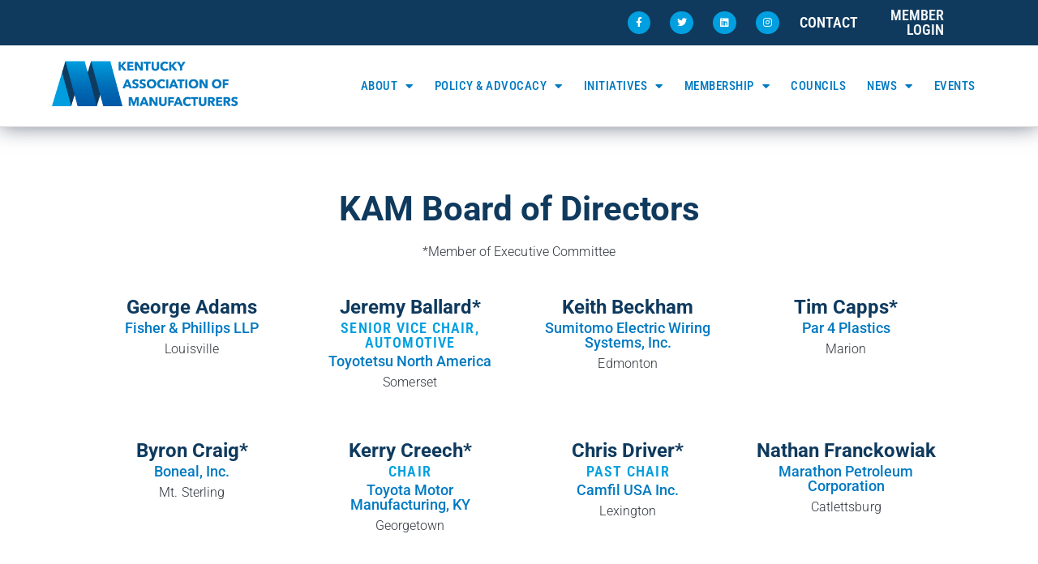

--- FILE ---
content_type: text/html; charset=UTF-8
request_url: https://kam.us.com/staff-board/
body_size: 24215
content:
<!doctype html>
<html lang="en-US">
<head>
	<meta charset="UTF-8">
	<meta name="viewport" content="width=device-width, initial-scale=1">
	<link rel="profile" href="https://gmpg.org/xfn/11">
	<title>Board &#038; Staff &#8211; kam.us.com</title>
<link data-rocket-prefetch href="https://www.google-analytics.com" rel="dns-prefetch">
<link data-rocket-prefetch href="https://www.googletagmanager.com" rel="dns-prefetch">
<link data-rocket-prefetch href="https://cdn.userway.org" rel="dns-prefetch">
<meta name='robots' content='max-image-preview:large' />
	<style>img:is([sizes="auto" i], [sizes^="auto," i]) { contain-intrinsic-size: 3000px 1500px }</style>
	<link rel='dns-prefetch' href='//www.googletagmanager.com' />

<link rel="alternate" type="application/rss+xml" title="kam.us.com &raquo; Feed" href="https://kam.us.com/feed/" />
<link rel="alternate" type="application/rss+xml" title="kam.us.com &raquo; Comments Feed" href="https://kam.us.com/comments/feed/" />
<style id='wp-emoji-styles-inline-css'>

	img.wp-smiley, img.emoji {
		display: inline !important;
		border: none !important;
		box-shadow: none !important;
		height: 1em !important;
		width: 1em !important;
		margin: 0 0.07em !important;
		vertical-align: -0.1em !important;
		background: none !important;
		padding: 0 !important;
	}
</style>
<link rel='stylesheet' id='gutenkit-frontend-common-css' href='https://kam.us.com/wp-content/plugins/gutenkit-blocks-addon/build/gutenkit/frontend-common.css?ver=a28538744097629e283d' media='all' />
<link rel='stylesheet' id='dashicons-css' href='https://kam.us.com/wp-includes/css/dashicons.min.css?ver=6.8.3' media='all' />
<link rel='stylesheet' id='everest-forms-general-css' href='https://kam.us.com/wp-content/plugins/everest-forms/assets/css/everest-forms.css?ver=3.4.2.1' media='all' />
<link rel='stylesheet' id='jquery-intl-tel-input-css' href='https://kam.us.com/wp-content/plugins/everest-forms/assets/css/intlTelInput.css?ver=3.4.2.1' media='all' />
<link rel='stylesheet' id='hello-elementor-css' href='https://kam.us.com/wp-content/themes/hello-elementor/assets/css/reset.css?ver=3.4.4' media='all' />
<link rel='stylesheet' id='hello-elementor-theme-style-css' href='https://kam.us.com/wp-content/themes/hello-elementor/assets/css/theme.css?ver=3.4.4' media='all' />
<link rel='stylesheet' id='hello-elementor-header-footer-css' href='https://kam.us.com/wp-content/themes/hello-elementor/assets/css/header-footer.css?ver=3.4.4' media='all' />
<link rel='stylesheet' id='elementor-frontend-css' href='https://kam.us.com/wp-content/plugins/elementor/assets/css/frontend.min.css?ver=3.34.3' media='all' />
<link rel='stylesheet' id='elementor-post-5-css' href='https://kam.us.com/wp-content/uploads/elementor/css/post-5.css?ver=1769452310' media='all' />
<link rel='stylesheet' id='e-animation-grow-css' href='https://kam.us.com/wp-content/plugins/elementor/assets/lib/animations/styles/e-animation-grow.min.css?ver=3.34.3' media='all' />
<link rel='stylesheet' id='widget-social-icons-css' href='https://kam.us.com/wp-content/plugins/elementor/assets/css/widget-social-icons.min.css?ver=3.34.3' media='all' />
<link rel='stylesheet' id='e-apple-webkit-css' href='https://kam.us.com/wp-content/plugins/elementor/assets/css/conditionals/apple-webkit.min.css?ver=3.34.3' media='all' />
<link rel='stylesheet' id='widget-heading-css' href='https://kam.us.com/wp-content/plugins/elementor/assets/css/widget-heading.min.css?ver=3.34.3' media='all' />
<link rel='stylesheet' id='widget-image-css' href='https://kam.us.com/wp-content/plugins/elementor/assets/css/widget-image.min.css?ver=3.34.3' media='all' />
<link rel='stylesheet' id='widget-nav-menu-css' href='https://kam.us.com/wp-content/plugins/elementor-pro/assets/css/widget-nav-menu.min.css?ver=3.32.3' media='all' />
<link rel='stylesheet' id='e-sticky-css' href='https://kam.us.com/wp-content/plugins/elementor-pro/assets/css/modules/sticky.min.css?ver=3.32.3' media='all' />
<link rel='stylesheet' id='e-animation-fadeInUp-css' href='https://kam.us.com/wp-content/plugins/elementor/assets/lib/animations/styles/fadeInUp.min.css?ver=3.34.3' media='all' />
<link rel='stylesheet' id='widget-icon-list-css' href='https://kam.us.com/wp-content/plugins/elementor/assets/css/widget-icon-list.min.css?ver=3.34.3' media='all' />
<link rel='stylesheet' id='elementor-icons-css' href='https://kam.us.com/wp-content/plugins/elementor/assets/lib/eicons/css/elementor-icons.min.css?ver=5.46.0' media='all' />
<link rel='stylesheet' id='widget-spacer-css' href='https://kam.us.com/wp-content/plugins/elementor/assets/css/widget-spacer.min.css?ver=3.34.3' media='all' />
<link rel='stylesheet' id='elementor-post-307-css' href='https://kam.us.com/wp-content/uploads/elementor/css/post-307.css?ver=1769456968' media='all' />
<link rel='stylesheet' id='elementor-post-107-css' href='https://kam.us.com/wp-content/uploads/elementor/css/post-107.css?ver=1769452311' media='all' />
<link rel='stylesheet' id='elementor-post-246-css' href='https://kam.us.com/wp-content/uploads/elementor/css/post-246.css?ver=1769452311' media='all' />
<link rel='stylesheet' id='hello-elementor-child-style-css' href='https://kam.us.com/wp-content/themes/hello-theme-child-master/style.css?ver=1.0.0' media='all' />
<link rel='stylesheet' id='ekit-widget-styles-css' href='https://kam.us.com/wp-content/plugins/elementskit-lite/widgets/init/assets/css/widget-styles.css?ver=3.7.8' media='all' />
<link rel='stylesheet' id='ekit-responsive-css' href='https://kam.us.com/wp-content/plugins/elementskit-lite/widgets/init/assets/css/responsive.css?ver=3.7.8' media='all' />
<link rel='stylesheet' id='eael-general-css' href='https://kam.us.com/wp-content/plugins/essential-addons-for-elementor-lite/assets/front-end/css/view/general.min.css?ver=6.5.9' media='all' />
<link rel='stylesheet' id='elementor-gf-local-roboto-css' href='https://kam.us.com/wp-content/uploads/elementor/google-fonts/css/roboto.css?ver=1746032029' media='all' />
<link rel='stylesheet' id='elementor-gf-local-robotocondensed-css' href='https://kam.us.com/wp-content/uploads/elementor/google-fonts/css/robotocondensed.css?ver=1746032038' media='all' />
<link rel='stylesheet' id='elementor-icons-shared-0-css' href='https://kam.us.com/wp-content/plugins/elementor/assets/lib/font-awesome/css/fontawesome.min.css?ver=5.15.3' media='all' />
<link rel='stylesheet' id='elementor-icons-fa-brands-css' href='https://kam.us.com/wp-content/plugins/elementor/assets/lib/font-awesome/css/brands.min.css?ver=5.15.3' media='all' />
<link rel='stylesheet' id='elementor-icons-fa-solid-css' href='https://kam.us.com/wp-content/plugins/elementor/assets/lib/font-awesome/css/solid.min.css?ver=5.15.3' media='all' />
<script src="https://kam.us.com/wp-includes/js/jquery/jquery.min.js?ver=3.7.1" id="jquery-core-js"></script>
<script src="https://kam.us.com/wp-includes/js/jquery/jquery-migrate.min.js?ver=3.4.1" id="jquery-migrate-js"></script>

<!-- Google tag (gtag.js) snippet added by Site Kit -->
<!-- Google Analytics snippet added by Site Kit -->
<script src="https://www.googletagmanager.com/gtag/js?id=G-1FCE98P9ER" id="google_gtagjs-js" async></script>
<script id="google_gtagjs-js-after">
window.dataLayer = window.dataLayer || [];function gtag(){dataLayer.push(arguments);}
gtag("set","linker",{"domains":["kam.us.com"]});
gtag("js", new Date());
gtag("set", "developer_id.dZTNiMT", true);
gtag("config", "G-1FCE98P9ER");
</script>
<link rel="https://api.w.org/" href="https://kam.us.com/wp-json/" /><link rel="alternate" title="JSON" type="application/json" href="https://kam.us.com/wp-json/wp/v2/pages/307" /><link rel="EditURI" type="application/rsd+xml" title="RSD" href="https://kam.us.com/xmlrpc.php?rsd" />
<meta name="generator" content="WordPress 6.8.3" />
<meta name="generator" content="Everest Forms 3.4.2.1" />
<link rel="canonical" href="https://kam.us.com/staff-board/" />
<link rel='shortlink' href='https://kam.us.com/?p=307' />
<link rel="alternate" title="oEmbed (JSON)" type="application/json+oembed" href="https://kam.us.com/wp-json/oembed/1.0/embed?url=https%3A%2F%2Fkam.us.com%2Fstaff-board%2F" />
<link rel="alternate" title="oEmbed (XML)" type="text/xml+oembed" href="https://kam.us.com/wp-json/oembed/1.0/embed?url=https%3A%2F%2Fkam.us.com%2Fstaff-board%2F&#038;format=xml" />
<meta name="generator" content="Site Kit by Google 1.170.0" /><script type='text/javascript'>var breakpoints = [{"label":"Desktop","slug":"Desktop","value":"base","direction":"max","isActive":true,"isRequired":true},{"label":"Tablet","slug":"Tablet","value":"1024","direction":"max","isActive":true,"isRequired":true},{"label":"Mobile","slug":"Mobile","value":"767","direction":"max","isActive":true,"isRequired":true}];</script><meta name="generator" content="Elementor 3.34.3; features: additional_custom_breakpoints; settings: css_print_method-external, google_font-enabled, font_display-auto">
<script src="https://cdn.userway.org/widget.js" data-account="lT5Ro0sWx3"></script>
			<style>
				.e-con.e-parent:nth-of-type(n+4):not(.e-lazyloaded):not(.e-no-lazyload),
				.e-con.e-parent:nth-of-type(n+4):not(.e-lazyloaded):not(.e-no-lazyload) * {
					background-image: none !important;
				}
				@media screen and (max-height: 1024px) {
					.e-con.e-parent:nth-of-type(n+3):not(.e-lazyloaded):not(.e-no-lazyload),
					.e-con.e-parent:nth-of-type(n+3):not(.e-lazyloaded):not(.e-no-lazyload) * {
						background-image: none !important;
					}
				}
				@media screen and (max-height: 640px) {
					.e-con.e-parent:nth-of-type(n+2):not(.e-lazyloaded):not(.e-no-lazyload),
					.e-con.e-parent:nth-of-type(n+2):not(.e-lazyloaded):not(.e-no-lazyload) * {
						background-image: none !important;
					}
				}
			</style>
				<!-- Global site tag (gtag.js) - Google Analytics -->
	<script async src="https://www.googletagmanager.com/gtag/js?id=UA-38253062-1"></script>
	<script>
  	window.dataLayer = window.dataLayer || [];
  	function gtag(){dataLayer.push(arguments);}
  	gtag('js', new Date());

 	 gtag('config', 'UA-38253062-1');
	</script>
<link rel="icon" href="https://kam.us.com/wp-content/uploads/2022/09/KAM-favicon_-150x150.png" sizes="32x32" />
<link rel="icon" href="https://kam.us.com/wp-content/uploads/2022/09/KAM-favicon_.png" sizes="192x192" />
<link rel="apple-touch-icon" href="https://kam.us.com/wp-content/uploads/2022/09/KAM-favicon_.png" />
<meta name="msapplication-TileImage" content="https://kam.us.com/wp-content/uploads/2022/09/KAM-favicon_.png" />
<noscript><style id="rocket-lazyload-nojs-css">.rll-youtube-player, [data-lazy-src]{display:none !important;}</style></noscript><meta name="generator" content="WP Rocket 3.20.3" data-wpr-features="wpr_lazyload_images wpr_lazyload_iframes wpr_preconnect_external_domains wpr_desktop" /></head>
<body class="wp-singular page-template page-template-elementor_header_footer page page-id-307 wp-custom-logo wp-embed-responsive wp-theme-hello-elementor wp-child-theme-hello-theme-child-master everest-forms-no-js gutenkit gutenkit-frontend hello-elementor-default elementor-default elementor-template-full-width elementor-kit-5 elementor-page elementor-page-307">


<a class="skip-link screen-reader-text" href="#content">Skip to content</a>

		<header data-rocket-location-hash="16380427732fdea293a7fbf6d5b9cc75" data-elementor-type="header" data-elementor-id="107" class="elementor elementor-107 elementor-location-header" data-elementor-post-type="elementor_library">
					<section class="elementor-section elementor-top-section elementor-element elementor-element-9eeb6b3 elementor-section-full_width elementor-section-height-min-height elementor-section-height-default elementor-section-items-middle" data-id="9eeb6b3" data-element_type="section" data-settings="{&quot;background_background&quot;:&quot;classic&quot;}">
						<div data-rocket-location-hash="82f6c6a00e9a86a2eaa3cc6e8d136714" class="elementor-container elementor-column-gap-default">
					<div class="elementor-column elementor-col-25 elementor-top-column elementor-element elementor-element-3035443" data-id="3035443" data-element_type="column">
			<div class="elementor-widget-wrap">
							</div>
		</div>
				<div class="elementor-column elementor-col-25 elementor-top-column elementor-element elementor-element-2d7ae1e" data-id="2d7ae1e" data-element_type="column">
			<div class="elementor-widget-wrap elementor-element-populated">
						<div class="elementor-element elementor-element-a677d2c elementor-shape-circle e-grid-align-right e-grid-align-mobile-center elementor-grid-0 elementor-widget elementor-widget-social-icons" data-id="a677d2c" data-element_type="widget" data-widget_type="social-icons.default">
				<div class="elementor-widget-container">
							<div class="elementor-social-icons-wrapper elementor-grid" role="list">
							<span class="elementor-grid-item" role="listitem">
					<a class="elementor-icon elementor-social-icon elementor-social-icon-facebook-f elementor-animation-grow elementor-repeater-item-5b1b321" href="https://www.facebook.com/KYManufacturing/" target="_blank">
						<span class="elementor-screen-only">Facebook-f</span>
						<i aria-hidden="true" class="fab fa-facebook-f"></i>					</a>
				</span>
							<span class="elementor-grid-item" role="listitem">
					<a class="elementor-icon elementor-social-icon elementor-social-icon-twitter elementor-animation-grow elementor-repeater-item-c7c7d1e" href="https://twitter.com/KYManufacturing/" target="_blank">
						<span class="elementor-screen-only">Twitter</span>
						<i aria-hidden="true" class="fab fa-twitter"></i>					</a>
				</span>
							<span class="elementor-grid-item" role="listitem">
					<a class="elementor-icon elementor-social-icon elementor-social-icon-linkedin elementor-animation-grow elementor-repeater-item-8f2fe13" href="https://www.linkedin.com/company/kymanufacturing/" target="_blank">
						<span class="elementor-screen-only">Linkedin</span>
						<i aria-hidden="true" class="fab fa-linkedin"></i>					</a>
				</span>
							<span class="elementor-grid-item" role="listitem">
					<a class="elementor-icon elementor-social-icon elementor-social-icon-instagram elementor-animation-grow elementor-repeater-item-b98b35e" href="https://www.instagram.com/kymanufacturing/" target="_blank">
						<span class="elementor-screen-only">Instagram</span>
						<i aria-hidden="true" class="fab fa-instagram"></i>					</a>
				</span>
					</div>
						</div>
				</div>
					</div>
		</div>
				<div class="elementor-column elementor-col-25 elementor-top-column elementor-element elementor-element-f8e8883" data-id="f8e8883" data-element_type="column">
			<div class="elementor-widget-wrap elementor-element-populated">
						<div class="elementor-element elementor-element-453e748 elementor-widget elementor-widget-heading" data-id="453e748" data-element_type="widget" data-widget_type="heading.default">
				<div class="elementor-widget-container">
					<h2 class="elementor-heading-title elementor-size-default"><a href="https://kam.us.com/contact/">CONTACT</a></h2>				</div>
				</div>
					</div>
		</div>
				<div class="elementor-column elementor-col-25 elementor-top-column elementor-element elementor-element-9b670f0" data-id="9b670f0" data-element_type="column">
			<div class="elementor-widget-wrap elementor-element-populated">
						<div class="elementor-element elementor-element-df1b63b elementor-widget__width-initial elementor-widget elementor-widget-heading" data-id="df1b63b" data-element_type="widget" data-widget_type="heading.default">
				<div class="elementor-widget-container">
					<h2 class="elementor-heading-title elementor-size-default"><a href="https://kentuckyassociationofmanufacturers.growthzoneapp.com/MIC/Login" target="_blank">Member Login</a></h2>				</div>
				</div>
					</div>
		</div>
					</div>
		</section>
				<header class="elementor-section elementor-top-section elementor-element elementor-element-e65eaad elementor-section-content-middle elementor-section-full_width elementor-section-height-min-height elementor-section-height-default elementor-section-items-middle" data-id="e65eaad" data-element_type="section" data-settings="{&quot;background_background&quot;:&quot;classic&quot;,&quot;sticky&quot;:&quot;top&quot;,&quot;sticky_on&quot;:[&quot;desktop&quot;,&quot;tablet&quot;,&quot;mobile&quot;],&quot;sticky_offset&quot;:0,&quot;sticky_effects_offset&quot;:0,&quot;sticky_anchor_link_offset&quot;:0}">
						<div data-rocket-location-hash="454d71d7a359e26742fd2e85b3b45169" class="elementor-container elementor-column-gap-no">
					<div class="elementor-column elementor-col-50 elementor-top-column elementor-element elementor-element-34f5498b" data-id="34f5498b" data-element_type="column">
			<div class="elementor-widget-wrap elementor-element-populated">
						<div class="elementor-element elementor-element-4ae2d3b6 elementor-widget elementor-widget-theme-site-logo elementor-widget-image" data-id="4ae2d3b6" data-element_type="widget" data-widget_type="theme-site-logo.default">
				<div class="elementor-widget-container">
											<a href="https://kam.us.com">
			<img fetchpriority="high" width="1913" height="537" src="data:image/svg+xml,%3Csvg%20xmlns='http://www.w3.org/2000/svg'%20viewBox='0%200%201913%20537'%3E%3C/svg%3E" class="attachment-full size-full wp-image-5873" alt="" data-lazy-srcset="https://kam.us.com/wp-content/uploads/2022/09/KAM-Site-Logo.png 1913w, https://kam.us.com/wp-content/uploads/2022/09/KAM-Site-Logo-300x84.png 300w, https://kam.us.com/wp-content/uploads/2022/09/KAM-Site-Logo-1024x287.png 1024w, https://kam.us.com/wp-content/uploads/2022/09/KAM-Site-Logo-768x216.png 768w, https://kam.us.com/wp-content/uploads/2022/09/KAM-Site-Logo-1536x431.png 1536w" data-lazy-sizes="(max-width: 1913px) 100vw, 1913px" data-lazy-src="https://kam.us.com/wp-content/uploads/2022/09/KAM-Site-Logo.png" /><noscript><img fetchpriority="high" width="1913" height="537" src="https://kam.us.com/wp-content/uploads/2022/09/KAM-Site-Logo.png" class="attachment-full size-full wp-image-5873" alt="" srcset="https://kam.us.com/wp-content/uploads/2022/09/KAM-Site-Logo.png 1913w, https://kam.us.com/wp-content/uploads/2022/09/KAM-Site-Logo-300x84.png 300w, https://kam.us.com/wp-content/uploads/2022/09/KAM-Site-Logo-1024x287.png 1024w, https://kam.us.com/wp-content/uploads/2022/09/KAM-Site-Logo-768x216.png 768w, https://kam.us.com/wp-content/uploads/2022/09/KAM-Site-Logo-1536x431.png 1536w" sizes="(max-width: 1913px) 100vw, 1913px" /></noscript>				</a>
											</div>
				</div>
					</div>
		</div>
				<div class="elementor-column elementor-col-50 elementor-top-column elementor-element elementor-element-39ef1cb3" data-id="39ef1cb3" data-element_type="column">
			<div class="elementor-widget-wrap elementor-element-populated">
						<div class="elementor-element elementor-element-1e3c9a3f elementor-nav-menu__align-end elementor-nav-menu--stretch elementor-nav-menu--dropdown-tablet elementor-nav-menu__text-align-aside elementor-nav-menu--toggle elementor-nav-menu--burger elementor-widget elementor-widget-nav-menu" data-id="1e3c9a3f" data-element_type="widget" data-settings="{&quot;full_width&quot;:&quot;stretch&quot;,&quot;layout&quot;:&quot;horizontal&quot;,&quot;submenu_icon&quot;:{&quot;value&quot;:&quot;&lt;i class=\&quot;fas fa-caret-down\&quot; aria-hidden=\&quot;true\&quot;&gt;&lt;\/i&gt;&quot;,&quot;library&quot;:&quot;fa-solid&quot;},&quot;toggle&quot;:&quot;burger&quot;}" data-widget_type="nav-menu.default">
				<div class="elementor-widget-container">
								<nav aria-label="Menu" class="elementor-nav-menu--main elementor-nav-menu__container elementor-nav-menu--layout-horizontal e--pointer-background e--animation-fade">
				<ul id="menu-1-1e3c9a3f" class="elementor-nav-menu"><li class="menu-item menu-item-type-custom menu-item-object-custom current-menu-ancestor current-menu-parent menu-item-has-children menu-item-6751"><a href="https://kam.us.com/about-history/" class="elementor-item">About</a>
<ul class="sub-menu elementor-nav-menu--dropdown">
	<li class="menu-item menu-item-type-post_type menu-item-object-page current-menu-item page_item page-item-307 current_page_item menu-item-309"><a href="https://kam.us.com/staff-board/" aria-current="page" class="elementor-sub-item elementor-item-active">Board &#038; Staff</a></li>
	<li class="menu-item menu-item-type-post_type menu-item-object-page menu-item-128"><a href="https://kam.us.com/about-history/" class="elementor-sub-item">History</a></li>
	<li class="menu-item menu-item-type-post_type menu-item-object-page menu-item-9335"><a href="https://kam.us.com/kam-values/" class="elementor-sub-item">Core Values</a></li>
</ul>
</li>
<li class="menu-item menu-item-type-post_type menu-item-object-page menu-item-has-children menu-item-5893"><a href="https://kam.us.com/policy-advocacy/" class="elementor-item">Policy &#038; Advocacy</a>
<ul class="sub-menu elementor-nav-menu--dropdown">
	<li class="menu-item menu-item-type-post_type menu-item-object-page menu-item-9883"><a href="https://kam.us.com/federal-policy-initiatives-information-and-updates/" class="elementor-sub-item">Federal Policy Initiatives – Information and Updates</a></li>
</ul>
</li>
<li class="menu-item menu-item-type-custom menu-item-object-custom menu-item-has-children menu-item-6010"><a href="https://kam.us.com/workforce-development/" class="elementor-item">Initiatives</a>
<ul class="sub-menu elementor-nav-menu--dropdown">
	<li class="menu-item menu-item-type-post_type menu-item-object-page menu-item-8515"><a href="https://kam.us.com/manufacturer-and-employee-of-the-year-awards/" class="elementor-sub-item">Manufacturer and Employee of the Year Awards</a></li>
	<li class="menu-item menu-item-type-custom menu-item-object-custom menu-item-8032"><a href="https://coolestthingky.com/" class="elementor-sub-item">Coolest Thing Made in KY</a></li>
	<li class="menu-item menu-item-type-post_type menu-item-object-page menu-item-6767"><a href="https://kam.us.com/workforce-development/" class="elementor-sub-item">Workforce Development</a></li>
	<li class="menu-item menu-item-type-post_type menu-item-object-page menu-item-5891"><a href="https://kam.us.com/wage-and-workforce-study/" class="elementor-sub-item">Wage and Workforce Study</a></li>
	<li class="menu-item menu-item-type-post_type menu-item-object-page menu-item-5890"><a href="https://kam.us.com/kentucky-legislature-blue-book/" class="elementor-sub-item">Kentucky General Assembly Blue Book</a></li>
</ul>
</li>
<li class="menu-item menu-item-type-custom menu-item-object-custom menu-item-has-children menu-item-7033"><a href="https://kam.us.com/member-benefits/" class="elementor-item">Membership</a>
<ul class="sub-menu elementor-nav-menu--dropdown">
	<li class="menu-item menu-item-type-post_type menu-item-object-page menu-item-9025"><a href="https://kam.us.com/why-join-kam/" class="elementor-sub-item">Why Join KAM</a></li>
	<li class="menu-item menu-item-type-post_type menu-item-object-page menu-item-127"><a href="https://kam.us.com/member-benefits/" class="elementor-sub-item">Member Benefits</a></li>
</ul>
</li>
<li class="menu-item menu-item-type-post_type menu-item-object-page menu-item-6872"><a href="https://kam.us.com/councils/" class="elementor-item">Councils</a></li>
<li class="menu-item menu-item-type-post_type menu-item-object-page menu-item-has-children menu-item-126"><a href="https://kam.us.com/news/" class="elementor-item">News</a>
<ul class="sub-menu elementor-nav-menu--dropdown">
	<li class="menu-item menu-item-type-post_type menu-item-object-page menu-item-10351"><a href="https://kam.us.com/made-in-kentucky/" class="elementor-sub-item">Made in Kentucky</a></li>
</ul>
</li>
<li class="menu-item menu-item-type-custom menu-item-object-custom menu-item-9971"><a href="https://kentuckyassociationofmanufacturers.growthzoneapp.com/events" class="elementor-item">Events</a></li>
</ul>			</nav>
					<div class="elementor-menu-toggle" role="button" tabindex="0" aria-label="Menu Toggle" aria-expanded="false">
			<i aria-hidden="true" role="presentation" class="elementor-menu-toggle__icon--open eicon-menu-bar"></i><i aria-hidden="true" role="presentation" class="elementor-menu-toggle__icon--close eicon-close"></i>		</div>
					<nav class="elementor-nav-menu--dropdown elementor-nav-menu__container" aria-hidden="true">
				<ul id="menu-2-1e3c9a3f" class="elementor-nav-menu"><li class="menu-item menu-item-type-custom menu-item-object-custom current-menu-ancestor current-menu-parent menu-item-has-children menu-item-6751"><a href="https://kam.us.com/about-history/" class="elementor-item" tabindex="-1">About</a>
<ul class="sub-menu elementor-nav-menu--dropdown">
	<li class="menu-item menu-item-type-post_type menu-item-object-page current-menu-item page_item page-item-307 current_page_item menu-item-309"><a href="https://kam.us.com/staff-board/" aria-current="page" class="elementor-sub-item elementor-item-active" tabindex="-1">Board &#038; Staff</a></li>
	<li class="menu-item menu-item-type-post_type menu-item-object-page menu-item-128"><a href="https://kam.us.com/about-history/" class="elementor-sub-item" tabindex="-1">History</a></li>
	<li class="menu-item menu-item-type-post_type menu-item-object-page menu-item-9335"><a href="https://kam.us.com/kam-values/" class="elementor-sub-item" tabindex="-1">Core Values</a></li>
</ul>
</li>
<li class="menu-item menu-item-type-post_type menu-item-object-page menu-item-has-children menu-item-5893"><a href="https://kam.us.com/policy-advocacy/" class="elementor-item" tabindex="-1">Policy &#038; Advocacy</a>
<ul class="sub-menu elementor-nav-menu--dropdown">
	<li class="menu-item menu-item-type-post_type menu-item-object-page menu-item-9883"><a href="https://kam.us.com/federal-policy-initiatives-information-and-updates/" class="elementor-sub-item" tabindex="-1">Federal Policy Initiatives – Information and Updates</a></li>
</ul>
</li>
<li class="menu-item menu-item-type-custom menu-item-object-custom menu-item-has-children menu-item-6010"><a href="https://kam.us.com/workforce-development/" class="elementor-item" tabindex="-1">Initiatives</a>
<ul class="sub-menu elementor-nav-menu--dropdown">
	<li class="menu-item menu-item-type-post_type menu-item-object-page menu-item-8515"><a href="https://kam.us.com/manufacturer-and-employee-of-the-year-awards/" class="elementor-sub-item" tabindex="-1">Manufacturer and Employee of the Year Awards</a></li>
	<li class="menu-item menu-item-type-custom menu-item-object-custom menu-item-8032"><a href="https://coolestthingky.com/" class="elementor-sub-item" tabindex="-1">Coolest Thing Made in KY</a></li>
	<li class="menu-item menu-item-type-post_type menu-item-object-page menu-item-6767"><a href="https://kam.us.com/workforce-development/" class="elementor-sub-item" tabindex="-1">Workforce Development</a></li>
	<li class="menu-item menu-item-type-post_type menu-item-object-page menu-item-5891"><a href="https://kam.us.com/wage-and-workforce-study/" class="elementor-sub-item" tabindex="-1">Wage and Workforce Study</a></li>
	<li class="menu-item menu-item-type-post_type menu-item-object-page menu-item-5890"><a href="https://kam.us.com/kentucky-legislature-blue-book/" class="elementor-sub-item" tabindex="-1">Kentucky General Assembly Blue Book</a></li>
</ul>
</li>
<li class="menu-item menu-item-type-custom menu-item-object-custom menu-item-has-children menu-item-7033"><a href="https://kam.us.com/member-benefits/" class="elementor-item" tabindex="-1">Membership</a>
<ul class="sub-menu elementor-nav-menu--dropdown">
	<li class="menu-item menu-item-type-post_type menu-item-object-page menu-item-9025"><a href="https://kam.us.com/why-join-kam/" class="elementor-sub-item" tabindex="-1">Why Join KAM</a></li>
	<li class="menu-item menu-item-type-post_type menu-item-object-page menu-item-127"><a href="https://kam.us.com/member-benefits/" class="elementor-sub-item" tabindex="-1">Member Benefits</a></li>
</ul>
</li>
<li class="menu-item menu-item-type-post_type menu-item-object-page menu-item-6872"><a href="https://kam.us.com/councils/" class="elementor-item" tabindex="-1">Councils</a></li>
<li class="menu-item menu-item-type-post_type menu-item-object-page menu-item-has-children menu-item-126"><a href="https://kam.us.com/news/" class="elementor-item" tabindex="-1">News</a>
<ul class="sub-menu elementor-nav-menu--dropdown">
	<li class="menu-item menu-item-type-post_type menu-item-object-page menu-item-10351"><a href="https://kam.us.com/made-in-kentucky/" class="elementor-sub-item" tabindex="-1">Made in Kentucky</a></li>
</ul>
</li>
<li class="menu-item menu-item-type-custom menu-item-object-custom menu-item-9971"><a href="https://kentuckyassociationofmanufacturers.growthzoneapp.com/events" class="elementor-item" tabindex="-1">Events</a></li>
</ul>			</nav>
						</div>
				</div>
					</div>
		</div>
					</div>
		</header>
				</header>
				<div data-rocket-location-hash="ddc02c44633658c24c248c65de9aee47" data-elementor-type="wp-page" data-elementor-id="307" class="elementor elementor-307" data-elementor-post-type="page">
						<section class="elementor-section elementor-top-section elementor-element elementor-element-a2c8513 elementor-section-full_width elementor-section-height-default elementor-section-height-default" data-id="a2c8513" data-element_type="section" data-settings="{&quot;background_background&quot;:&quot;classic&quot;}">
						<div data-rocket-location-hash="4388568779806390c4fce1bc129c9913" class="elementor-container elementor-column-gap-default">
					<div class="elementor-column elementor-col-100 elementor-top-column elementor-element elementor-element-01f9d6e" data-id="01f9d6e" data-element_type="column">
			<div class="elementor-widget-wrap elementor-element-populated">
						<div class="elementor-element elementor-element-23cdde6 elementor-widget elementor-widget-spacer" data-id="23cdde6" data-element_type="widget" data-widget_type="spacer.default">
				<div class="elementor-widget-container">
							<div class="elementor-spacer">
			<div class="elementor-spacer-inner"></div>
		</div>
						</div>
				</div>
				<div class="elementor-element elementor-element-14e87dd elementor-widget elementor-widget-heading" data-id="14e87dd" data-element_type="widget" data-widget_type="heading.default">
				<div class="elementor-widget-container">
					<h2 class="elementor-heading-title elementor-size-default">KAM Board of Directors</h2>				</div>
				</div>
				<div class="elementor-element elementor-element-e8cd446 elementor-widget elementor-widget-text-editor" data-id="e8cd446" data-element_type="widget" data-widget_type="text-editor.default">
				<div class="elementor-widget-container">
									<p>*Member of Executive Committee</p>								</div>
				</div>
				<div class="elementor-element elementor-element-ae381ad elementor-widget elementor-widget-ucaddon_ue_listing_grid" data-id="ae381ad" data-element_type="widget" data-widget_type="ucaddon_ue_listing_grid.default">
				<div class="elementor-widget-container">
					
<!-- start Dynamic Template Grid -->
<style>/* widget: Dynamic Template Grid */

#uc_ue_listing_grid_elementor_ae381ad {
	
  	  	  grid-template-columns: repeat(4, 1fr);
      display: grid;
    
}

#uc_ue_listing_grid_elementor_ae381ad .ue-grid-item{
	
	

}


@media (max-width:1023px){
	#uc_ue_listing_grid_elementor_ae381ad {
		grid-template-columns: repeat(2, 1fr);
	}
}
@media (max-width:639px){
	#uc_ue_listing_grid_elementor_ae381ad {
		grid-template-columns: repeat(2, 1fr);
	}
}



</style>

<div class="ue-grid uc-items-wrapper" id="uc_ue_listing_grid_elementor_ae381ad" >
  <div class="ue-grid-item">
  <style>.elementor-widget-section .premium-global-badge-{{ID}} .premium-badge-text{color:var( --e-global-color-secondary );}.elementor-widget-section:not(.premium-gbadge-custom) .premium-global-badge-{{ID}} .premium-badge-container, .elementor-widget-section.premium-gbadge-custom .premium-global-badge-{{ID}} .premium-badge-container{background-color:var( --e-global-color-primary );}.elementor-widget-section .premium-global-badge-{{ID}} .premium-badge-icon{color:var( --e-global-color-secondary );fill:var( --e-global-color-secondary );}.elementor-widget-section.premium-cursor-ftext .premium-global-cursor-{{ID}} .premium-cursor-follow-text{font-family:var( --e-global-typography-primary-font-family ), Sans-serif;font-size:var( --e-global-typography-primary-font-size );font-weight:var( --e-global-typography-primary-font-weight );}.elementor-widget-section .premium-global-cursor-{{ID}}{color:var( --e-global-color-primary );fill:var( --e-global-color-primary );}.elementor-widget-column.premium-cursor-ftext .premium-global-cursor-{{ID}} .premium-cursor-follow-text{font-family:var( --e-global-typography-primary-font-family ), Sans-serif;font-size:var( --e-global-typography-primary-font-size );font-weight:var( --e-global-typography-primary-font-weight );}.elementor-widget-column .premium-global-cursor-{{ID}}{color:var( --e-global-color-primary );fill:var( --e-global-color-primary );}.elementor-widget-column .premium-global-badge-{{ID}} .premium-badge-text{color:var( --e-global-color-secondary );}.elementor-widget-column:not(.premium-gbadge-custom) .premium-global-badge-{{ID}} .premium-badge-container, .elementor-widget-column.premium-gbadge-custom .premium-global-badge-{{ID}} .premium-badge-container{background-color:var( --e-global-color-primary );}.elementor-widget-column .premium-global-badge-{{ID}} .premium-badge-icon{color:var( --e-global-color-secondary );fill:var( --e-global-color-secondary );}.elementor-widget-heading.premium-cursor-ftext .premium-global-cursor-{{ID}} .premium-cursor-follow-text{font-family:var( --e-global-typography-primary-font-family ), Sans-serif;font-size:var( --e-global-typography-primary-font-size );font-weight:var( --e-global-typography-primary-font-weight );}.elementor-widget-heading .premium-global-cursor-{{ID}}{color:var( --e-global-color-primary );fill:var( --e-global-color-primary );}.elementor-widget-heading .premium-global-badge-{{ID}} .premium-badge-text{color:var( --e-global-color-secondary );}.elementor-widget-heading:not(.premium-gbadge-custom) .premium-global-badge-{{ID}} .premium-badge-container, .elementor-widget-heading.premium-gbadge-custom .premium-global-badge-{{ID}} .premium-badge-container{background-color:var( --e-global-color-primary );}.elementor-widget-heading .premium-global-badge-{{ID}} .premium-badge-icon{color:var( --e-global-color-secondary );fill:var( --e-global-color-secondary );}.elementor-widget-heading .elementor-heading-title{font-family:var( --e-global-typography-primary-font-family ), Sans-serif;font-size:var( --e-global-typography-primary-font-size );font-weight:var( --e-global-typography-primary-font-weight );color:var( --e-global-color-primary );}.elementor-6506 .elementor-element.elementor-element-f9ef853{text-align:center;}.elementor-6506 .elementor-element.elementor-element-f9ef853 .elementor-heading-title{font-family:"Roboto", Sans-serif;font-size:24px;font-weight:bold;color:var( --e-global-color-primary );}.elementor-6506 .elementor-element.elementor-element-bf520ef > .elementor-widget-container{margin:-15px 0px 0px 0px;}.elementor-6506 .elementor-element.elementor-element-bf520ef{text-align:center;}.elementor-6506 .elementor-element.elementor-element-bf520ef .elementor-heading-title{font-family:"Roboto Condensed", Sans-serif;font-size:18px;font-weight:600;text-transform:uppercase;line-height:1em;letter-spacing:1.2px;color:var( --e-global-color-secondary );}.elementor-6506 .elementor-element.elementor-element-5f88d20 > .elementor-widget-container{margin:-15px 0px 0px 0px;}.elementor-6506 .elementor-element.elementor-element-5f88d20{text-align:center;}.elementor-6506 .elementor-element.elementor-element-5f88d20 .elementor-heading-title{font-family:"Roboto", Sans-serif;font-size:18px;font-weight:500;color:var( --e-global-color-74efc9e );}.elementor-6506 .elementor-element.elementor-element-c439c03 > .elementor-widget-container{margin:-15px 0px 0px 0px;}.elementor-6506 .elementor-element.elementor-element-c439c03{text-align:center;}.elementor-6506 .elementor-element.elementor-element-c439c03 .elementor-heading-title{font-size:var( --e-global-typography-text-font-size );font-weight:var( --e-global-typography-text-font-weight );line-height:var( --e-global-typography-text-line-height );letter-spacing:var( --e-global-typography-text-letter-spacing );color:var( --e-global-color-text );}.elementor-widget-button .elementor-button{background-color:var( --e-global-color-accent );font-family:var( --e-global-typography-accent-font-family ), Sans-serif;font-weight:var( --e-global-typography-accent-font-weight );}.elementor-widget-button.premium-cursor-ftext .premium-global-cursor-{{ID}} .premium-cursor-follow-text{font-family:var( --e-global-typography-primary-font-family ), Sans-serif;font-size:var( --e-global-typography-primary-font-size );font-weight:var( --e-global-typography-primary-font-weight );}.elementor-widget-button .premium-global-cursor-{{ID}}{color:var( --e-global-color-primary );fill:var( --e-global-color-primary );}.elementor-widget-button .premium-global-badge-{{ID}} .premium-badge-text{color:var( --e-global-color-secondary );}.elementor-widget-button:not(.premium-gbadge-custom) .premium-global-badge-{{ID}} .premium-badge-container, .elementor-widget-button.premium-gbadge-custom .premium-global-badge-{{ID}} .premium-badge-container{background-color:var( --e-global-color-primary );}.elementor-widget-button .premium-global-badge-{{ID}} .premium-badge-icon{color:var( --e-global-color-secondary );fill:var( --e-global-color-secondary );}.elementor-6506 .elementor-element.elementor-element-e2b26de .elementor-button{background-color:#37538900;font-family:var( --e-global-typography-accent-font-family ), Sans-serif;font-weight:var( --e-global-typography-accent-font-weight );fill:var( --e-global-color-text );color:var( --e-global-color-text );border-radius:0px 0px 0px 0px;padding:0px 0px 0px 0px;}.elementor-6506 .elementor-element.elementor-element-e2b26de > .elementor-widget-container{margin:-20px 0px 0px 0px;}.elementor-widget-premium-unfold-addon.premium-cursor-ftext .premium-global-cursor-{{ID}} .premium-cursor-follow-text{font-family:var( --e-global-typography-primary-font-family ), Sans-serif;font-size:var( --e-global-typography-primary-font-size );font-weight:var( --e-global-typography-primary-font-weight );}.elementor-widget-premium-unfold-addon .premium-global-cursor-{{ID}}{color:var( --e-global-color-primary );fill:var( --e-global-color-primary );}.elementor-widget-premium-unfold-addon .premium-global-badge-{{ID}} .premium-badge-text{color:var( --e-global-color-secondary );}.elementor-widget-premium-unfold-addon:not(.premium-gbadge-custom) .premium-global-badge-{{ID}} .premium-badge-container, .elementor-widget-premium-unfold-addon.premium-gbadge-custom .premium-global-badge-{{ID}} .premium-badge-container{background-color:var( --e-global-color-primary );}.elementor-widget-premium-unfold-addon .premium-global-badge-{{ID}} .premium-badge-icon{color:var( --e-global-color-secondary );fill:var( --e-global-color-secondary );}.elementor-widget-premium-unfold-addon .premium-unfold-heading{color:var( --e-global-color-secondary );font-family:var( --e-global-typography-primary-font-family ), Sans-serif;font-size:var( --e-global-typography-primary-font-size );font-weight:var( --e-global-typography-primary-font-weight );}.elementor-widget-premium-unfold-addon .premium-unfold-content{color:var( --e-global-color-primary );font-family:var( --e-global-typography-primary-font-family ), Sans-serif;font-size:var( --e-global-typography-primary-font-size );font-weight:var( --e-global-typography-primary-font-weight );}.elementor-widget-premium-unfold-addon .premium-button{font-family:var( --e-global-typography-primary-font-family ), Sans-serif;font-size:var( --e-global-typography-primary-font-size );font-weight:var( --e-global-typography-primary-font-weight );background-color:var( --e-global-color-primary );}.elementor-widget-premium-unfold-addon .premium-button span{color:var( --e-global-color-secondary );}.elementor-widget-premium-unfold-addon .premium-button i{color:var( --e-global-color-secondary );}.elementor-widget-premium-unfold-addon .premium-button svg, .elementor-widget-premium-unfold-addon .premium-button svg g path{fill:var( --e-global-color-secondary );}.elementor-widget-premium-unfold-addon .premium-button:hover span{color:var( --e-global-color-primary );}.elementor-widget-premium-unfold-addon .premium-button:hover i{color:var( --e-global-color-primary );}.elementor-widget-premium-unfold-addon .premium-button:hover svg, .elementor-widget-premium-unfold-addon .premium-button:hover svg g path{fill:var( --e-global-color-primary );}.elementor-widget-premium-unfold-addon .premium-button:hover{background-color:var( --e-global-color-text );}.elementor-6506 .elementor-element.elementor-element-b62c8eb .premium-unfold-content,.elementor-6506 .elementor-element.elementor-element-b62c8eb .premium-unfold-heading{text-align:left;}.elementor-6506 .elementor-element.elementor-element-b62c8eb .premium-button{align-self:center;font-family:var( --e-global-typography-1d09756-font-family ), Sans-serif;font-weight:var( --e-global-typography-1d09756-font-weight );letter-spacing:var( --e-global-typography-1d09756-letter-spacing );background-color:#0F3A5E00;border-style:solid;border-width:1px 1px 1px 1px;border-color:var( --e-global-color-secondary );padding:12px 24px 12px 24px;}.elementor-6506 .elementor-element.elementor-element-b62c8eb #premium-unfold-gradient-b62c8eb{height:30px;}.elementor-6506 .elementor-element.elementor-element-b62c8eb .premium-unfold-content{color:var( --e-global-color-text );font-size:var( --e-global-typography-text-font-size );font-weight:var( --e-global-typography-text-font-weight );line-height:var( --e-global-typography-text-line-height );letter-spacing:var( --e-global-typography-text-letter-spacing );}.elementor-6506 .elementor-element.elementor-element-b62c8eb .premium-button span{color:var( --e-global-color-secondary );}.elementor-6506 .elementor-element.elementor-element-b62c8eb .premium-button:hover span{color:var( --e-global-color-b7a2dcd );}.elementor-6506 .elementor-element.elementor-element-b62c8eb .premium-button:hover{background-color:var( --e-global-color-secondary );border-style:solid;border-width:1px 1px 1px 1px;}@media(max-width:1024px){.elementor-widget-section.premium-cursor-ftext .premium-global-cursor-{{ID}} .premium-cursor-follow-text{font-size:var( --e-global-typography-primary-font-size );}.elementor-widget-column.premium-cursor-ftext .premium-global-cursor-{{ID}} .premium-cursor-follow-text{font-size:var( --e-global-typography-primary-font-size );}.elementor-widget-heading.premium-cursor-ftext .premium-global-cursor-{{ID}} .premium-cursor-follow-text{font-size:var( --e-global-typography-primary-font-size );}.elementor-widget-heading .elementor-heading-title{font-size:var( --e-global-typography-primary-font-size );}.elementor-6506 .elementor-element.elementor-element-c439c03 .elementor-heading-title{font-size:var( --e-global-typography-text-font-size );line-height:var( --e-global-typography-text-line-height );letter-spacing:var( --e-global-typography-text-letter-spacing );}.elementor-widget-button.premium-cursor-ftext .premium-global-cursor-{{ID}} .premium-cursor-follow-text{font-size:var( --e-global-typography-primary-font-size );}.elementor-widget-premium-unfold-addon.premium-cursor-ftext .premium-global-cursor-{{ID}} .premium-cursor-follow-text{font-size:var( --e-global-typography-primary-font-size );}.elementor-widget-premium-unfold-addon .premium-unfold-heading{font-size:var( --e-global-typography-primary-font-size );}.elementor-widget-premium-unfold-addon .premium-unfold-content{font-size:var( --e-global-typography-primary-font-size );}.elementor-widget-premium-unfold-addon .premium-button{font-size:var( --e-global-typography-primary-font-size );}.elementor-6506 .elementor-element.elementor-element-b62c8eb .premium-unfold-content{font-size:var( --e-global-typography-text-font-size );line-height:var( --e-global-typography-text-line-height );letter-spacing:var( --e-global-typography-text-letter-spacing );}.elementor-6506 .elementor-element.elementor-element-b62c8eb .premium-button{letter-spacing:var( --e-global-typography-1d09756-letter-spacing );}}@media(max-width:767px){.elementor-widget-section.premium-cursor-ftext .premium-global-cursor-{{ID}} .premium-cursor-follow-text{font-size:var( --e-global-typography-primary-font-size );}.elementor-widget-column.premium-cursor-ftext .premium-global-cursor-{{ID}} .premium-cursor-follow-text{font-size:var( --e-global-typography-primary-font-size );}.elementor-widget-heading.premium-cursor-ftext .premium-global-cursor-{{ID}} .premium-cursor-follow-text{font-size:var( --e-global-typography-primary-font-size );}.elementor-widget-heading .elementor-heading-title{font-size:var( --e-global-typography-primary-font-size );}.elementor-6506 .elementor-element.elementor-element-c439c03 .elementor-heading-title{font-size:var( --e-global-typography-text-font-size );line-height:var( --e-global-typography-text-line-height );letter-spacing:var( --e-global-typography-text-letter-spacing );}.elementor-widget-button.premium-cursor-ftext .premium-global-cursor-{{ID}} .premium-cursor-follow-text{font-size:var( --e-global-typography-primary-font-size );}.elementor-widget-premium-unfold-addon.premium-cursor-ftext .premium-global-cursor-{{ID}} .premium-cursor-follow-text{font-size:var( --e-global-typography-primary-font-size );}.elementor-widget-premium-unfold-addon .premium-unfold-heading{font-size:var( --e-global-typography-primary-font-size );}.elementor-widget-premium-unfold-addon .premium-unfold-content{font-size:var( --e-global-typography-primary-font-size );}.elementor-widget-premium-unfold-addon .premium-button{font-size:var( --e-global-typography-primary-font-size );}.elementor-6506 .elementor-element.elementor-element-b62c8eb .premium-unfold-content{font-size:var( --e-global-typography-text-font-size );line-height:var( --e-global-typography-text-line-height );letter-spacing:var( --e-global-typography-text-letter-spacing );}.elementor-6506 .elementor-element.elementor-element-b62c8eb .premium-button{letter-spacing:var( --e-global-typography-1d09756-letter-spacing );}}/* Start custom CSS for premium-unfold-addon, class: .elementor-element-b62c8eb */.elementor-6506 .elementor-element.elementor-element-b62c8eb{display:none;}/* End custom CSS */</style>		<div data-elementor-type="section" data-elementor-id="6506" class="elementor elementor-6506 uc-post-862" data-elementor-post-type="elementor_library">
					<section class="elementor-section elementor-top-section elementor-element elementor-element-3f8905d elementor-section-full_width elementor-section-height-default elementor-section-height-default" data-id="3f8905d" data-element_type="section">
						<div data-rocket-location-hash="2aac35cf2c11024fe90c54c8a041fb0e" class="elementor-container elementor-column-gap-default">
					<div class="elementor-column elementor-col-100 elementor-top-column elementor-element elementor-element-d9775a2" data-id="d9775a2" data-element_type="column">
			<div class="elementor-widget-wrap elementor-element-populated">
						<div class="elementor-element elementor-element-f9ef853 elementor-widget elementor-widget-heading" data-id="f9ef853" data-element_type="widget" data-widget_type="heading.default">
				<div class="elementor-widget-container">
					<h2 class="elementor-heading-title elementor-size-default">George Adams</h2>				</div>
				</div>
				<div class="elementor-element elementor-element-5f88d20 pa-display-conditions-yes elementor-widget elementor-widget-heading" data-id="5f88d20" data-element_type="widget" data-settings="{&quot;pa_display_conditions_switcher&quot;:&quot;yes&quot;}" data-widget_type="heading.default">
				<div class="elementor-widget-container">
					<h4 class="elementor-heading-title elementor-size-default">Fisher &amp; Phillips LLP </h4>				</div>
				</div>
				<div class="elementor-element elementor-element-c439c03 pa-display-conditions-yes elementor-widget elementor-widget-heading" data-id="c439c03" data-element_type="widget" data-settings="{&quot;pa_display_conditions_switcher&quot;:&quot;yes&quot;}" data-widget_type="heading.default">
				<div class="elementor-widget-container">
					<h4 class="elementor-heading-title elementor-size-default">Louisville</h4>				</div>
				</div>
				<div class="elementor-element elementor-element-b62c8eb premium-unfold-btn-inside elementor-widget elementor-widget-premium-unfold-addon" data-id="b62c8eb" data-element_type="widget" id="unfold-862" data-settings="{&quot;premium_unfold_button_fold_text&quot;:&quot;+&quot;,&quot;premium_unfold_button_unfold_text&quot;:&quot;-&quot;,&quot;premium_unfold_fold_height_select&quot;:&quot;pixel&quot;,&quot;premium_unfold_fold_height_pix&quot;:50,&quot;premium_unfold_fold_height_pix_tablet&quot;:100,&quot;premium_unfold_fold_height_pix_mobile&quot;:100,&quot;premium_unfold_fold_dur_select&quot;:&quot;fast&quot;,&quot;premium_unfold_fold_easing&quot;:&quot;swing&quot;,&quot;premium_unfold_unfold_dur_select&quot;:&quot;fast&quot;,&quot;premium_unfold_unfold_easing&quot;:&quot;swing&quot;}" data-widget_type="premium-unfold-addon.default">
				<div class="elementor-widget-container">
					
		<div class='premium-unfold-container'>
			<div class='premium-unfold-folder'>
				
				<div id="premium-unfold-content-b62c8eb" class="premium-unfold-content toggled">
					<div class="premium-unfold-content-wrap">
																									</div>
				</div>
								<div id="premium-unfold-gradient-b62c8eb" class="premium-unfold-gradient toggled"></div>
							</div>
				<a class="premium-button premium-btn-sm" href="javascript:;" aria-label="+">
					<span class="premium-unfold-button-text"></span>
				</a>
				</div>
		
								</div>
				</div>
					</div>
		</div>
					</div>
		</section>
				</div>
		
</div>
<div class="ue-grid-item">
  <style>.elementor-widget-section .premium-global-badge-{{ID}} .premium-badge-text{color:var( --e-global-color-secondary );}.elementor-widget-section:not(.premium-gbadge-custom) .premium-global-badge-{{ID}} .premium-badge-container, .elementor-widget-section.premium-gbadge-custom .premium-global-badge-{{ID}} .premium-badge-container{background-color:var( --e-global-color-primary );}.elementor-widget-section .premium-global-badge-{{ID}} .premium-badge-icon{color:var( --e-global-color-secondary );fill:var( --e-global-color-secondary );}.elementor-widget-section.premium-cursor-ftext .premium-global-cursor-{{ID}} .premium-cursor-follow-text{font-family:var( --e-global-typography-primary-font-family ), Sans-serif;font-size:var( --e-global-typography-primary-font-size );font-weight:var( --e-global-typography-primary-font-weight );}.elementor-widget-section .premium-global-cursor-{{ID}}{color:var( --e-global-color-primary );fill:var( --e-global-color-primary );}.elementor-widget-column.premium-cursor-ftext .premium-global-cursor-{{ID}} .premium-cursor-follow-text{font-family:var( --e-global-typography-primary-font-family ), Sans-serif;font-size:var( --e-global-typography-primary-font-size );font-weight:var( --e-global-typography-primary-font-weight );}.elementor-widget-column .premium-global-cursor-{{ID}}{color:var( --e-global-color-primary );fill:var( --e-global-color-primary );}.elementor-widget-column .premium-global-badge-{{ID}} .premium-badge-text{color:var( --e-global-color-secondary );}.elementor-widget-column:not(.premium-gbadge-custom) .premium-global-badge-{{ID}} .premium-badge-container, .elementor-widget-column.premium-gbadge-custom .premium-global-badge-{{ID}} .premium-badge-container{background-color:var( --e-global-color-primary );}.elementor-widget-column .premium-global-badge-{{ID}} .premium-badge-icon{color:var( --e-global-color-secondary );fill:var( --e-global-color-secondary );}.elementor-widget-heading.premium-cursor-ftext .premium-global-cursor-{{ID}} .premium-cursor-follow-text{font-family:var( --e-global-typography-primary-font-family ), Sans-serif;font-size:var( --e-global-typography-primary-font-size );font-weight:var( --e-global-typography-primary-font-weight );}.elementor-widget-heading .premium-global-cursor-{{ID}}{color:var( --e-global-color-primary );fill:var( --e-global-color-primary );}.elementor-widget-heading .premium-global-badge-{{ID}} .premium-badge-text{color:var( --e-global-color-secondary );}.elementor-widget-heading:not(.premium-gbadge-custom) .premium-global-badge-{{ID}} .premium-badge-container, .elementor-widget-heading.premium-gbadge-custom .premium-global-badge-{{ID}} .premium-badge-container{background-color:var( --e-global-color-primary );}.elementor-widget-heading .premium-global-badge-{{ID}} .premium-badge-icon{color:var( --e-global-color-secondary );fill:var( --e-global-color-secondary );}.elementor-widget-heading .elementor-heading-title{font-family:var( --e-global-typography-primary-font-family ), Sans-serif;font-size:var( --e-global-typography-primary-font-size );font-weight:var( --e-global-typography-primary-font-weight );color:var( --e-global-color-primary );}.elementor-6506 .elementor-element.elementor-element-f9ef853{text-align:center;}.elementor-6506 .elementor-element.elementor-element-f9ef853 .elementor-heading-title{font-family:"Roboto", Sans-serif;font-size:24px;font-weight:bold;color:var( --e-global-color-primary );}.elementor-6506 .elementor-element.elementor-element-bf520ef > .elementor-widget-container{margin:-15px 0px 0px 0px;}.elementor-6506 .elementor-element.elementor-element-bf520ef{text-align:center;}.elementor-6506 .elementor-element.elementor-element-bf520ef .elementor-heading-title{font-family:"Roboto Condensed", Sans-serif;font-size:18px;font-weight:600;text-transform:uppercase;line-height:1em;letter-spacing:1.2px;color:var( --e-global-color-secondary );}.elementor-6506 .elementor-element.elementor-element-5f88d20 > .elementor-widget-container{margin:-15px 0px 0px 0px;}.elementor-6506 .elementor-element.elementor-element-5f88d20{text-align:center;}.elementor-6506 .elementor-element.elementor-element-5f88d20 .elementor-heading-title{font-family:"Roboto", Sans-serif;font-size:18px;font-weight:500;color:var( --e-global-color-74efc9e );}.elementor-6506 .elementor-element.elementor-element-c439c03 > .elementor-widget-container{margin:-15px 0px 0px 0px;}.elementor-6506 .elementor-element.elementor-element-c439c03{text-align:center;}.elementor-6506 .elementor-element.elementor-element-c439c03 .elementor-heading-title{font-size:var( --e-global-typography-text-font-size );font-weight:var( --e-global-typography-text-font-weight );line-height:var( --e-global-typography-text-line-height );letter-spacing:var( --e-global-typography-text-letter-spacing );color:var( --e-global-color-text );}.elementor-widget-button .elementor-button{background-color:var( --e-global-color-accent );font-family:var( --e-global-typography-accent-font-family ), Sans-serif;font-weight:var( --e-global-typography-accent-font-weight );}.elementor-widget-button.premium-cursor-ftext .premium-global-cursor-{{ID}} .premium-cursor-follow-text{font-family:var( --e-global-typography-primary-font-family ), Sans-serif;font-size:var( --e-global-typography-primary-font-size );font-weight:var( --e-global-typography-primary-font-weight );}.elementor-widget-button .premium-global-cursor-{{ID}}{color:var( --e-global-color-primary );fill:var( --e-global-color-primary );}.elementor-widget-button .premium-global-badge-{{ID}} .premium-badge-text{color:var( --e-global-color-secondary );}.elementor-widget-button:not(.premium-gbadge-custom) .premium-global-badge-{{ID}} .premium-badge-container, .elementor-widget-button.premium-gbadge-custom .premium-global-badge-{{ID}} .premium-badge-container{background-color:var( --e-global-color-primary );}.elementor-widget-button .premium-global-badge-{{ID}} .premium-badge-icon{color:var( --e-global-color-secondary );fill:var( --e-global-color-secondary );}.elementor-6506 .elementor-element.elementor-element-e2b26de .elementor-button{background-color:#37538900;font-family:var( --e-global-typography-accent-font-family ), Sans-serif;font-weight:var( --e-global-typography-accent-font-weight );fill:var( --e-global-color-text );color:var( --e-global-color-text );border-radius:0px 0px 0px 0px;padding:0px 0px 0px 0px;}.elementor-6506 .elementor-element.elementor-element-e2b26de > .elementor-widget-container{margin:-20px 0px 0px 0px;}.elementor-widget-premium-unfold-addon.premium-cursor-ftext .premium-global-cursor-{{ID}} .premium-cursor-follow-text{font-family:var( --e-global-typography-primary-font-family ), Sans-serif;font-size:var( --e-global-typography-primary-font-size );font-weight:var( --e-global-typography-primary-font-weight );}.elementor-widget-premium-unfold-addon .premium-global-cursor-{{ID}}{color:var( --e-global-color-primary );fill:var( --e-global-color-primary );}.elementor-widget-premium-unfold-addon .premium-global-badge-{{ID}} .premium-badge-text{color:var( --e-global-color-secondary );}.elementor-widget-premium-unfold-addon:not(.premium-gbadge-custom) .premium-global-badge-{{ID}} .premium-badge-container, .elementor-widget-premium-unfold-addon.premium-gbadge-custom .premium-global-badge-{{ID}} .premium-badge-container{background-color:var( --e-global-color-primary );}.elementor-widget-premium-unfold-addon .premium-global-badge-{{ID}} .premium-badge-icon{color:var( --e-global-color-secondary );fill:var( --e-global-color-secondary );}.elementor-widget-premium-unfold-addon .premium-unfold-heading{color:var( --e-global-color-secondary );font-family:var( --e-global-typography-primary-font-family ), Sans-serif;font-size:var( --e-global-typography-primary-font-size );font-weight:var( --e-global-typography-primary-font-weight );}.elementor-widget-premium-unfold-addon .premium-unfold-content{color:var( --e-global-color-primary );font-family:var( --e-global-typography-primary-font-family ), Sans-serif;font-size:var( --e-global-typography-primary-font-size );font-weight:var( --e-global-typography-primary-font-weight );}.elementor-widget-premium-unfold-addon .premium-button{font-family:var( --e-global-typography-primary-font-family ), Sans-serif;font-size:var( --e-global-typography-primary-font-size );font-weight:var( --e-global-typography-primary-font-weight );background-color:var( --e-global-color-primary );}.elementor-widget-premium-unfold-addon .premium-button span{color:var( --e-global-color-secondary );}.elementor-widget-premium-unfold-addon .premium-button i{color:var( --e-global-color-secondary );}.elementor-widget-premium-unfold-addon .premium-button svg, .elementor-widget-premium-unfold-addon .premium-button svg g path{fill:var( --e-global-color-secondary );}.elementor-widget-premium-unfold-addon .premium-button:hover span{color:var( --e-global-color-primary );}.elementor-widget-premium-unfold-addon .premium-button:hover i{color:var( --e-global-color-primary );}.elementor-widget-premium-unfold-addon .premium-button:hover svg, .elementor-widget-premium-unfold-addon .premium-button:hover svg g path{fill:var( --e-global-color-primary );}.elementor-widget-premium-unfold-addon .premium-button:hover{background-color:var( --e-global-color-text );}.elementor-6506 .elementor-element.elementor-element-b62c8eb .premium-unfold-content,.elementor-6506 .elementor-element.elementor-element-b62c8eb .premium-unfold-heading{text-align:left;}.elementor-6506 .elementor-element.elementor-element-b62c8eb .premium-button{align-self:center;font-family:var( --e-global-typography-1d09756-font-family ), Sans-serif;font-weight:var( --e-global-typography-1d09756-font-weight );letter-spacing:var( --e-global-typography-1d09756-letter-spacing );background-color:#0F3A5E00;border-style:solid;border-width:1px 1px 1px 1px;border-color:var( --e-global-color-secondary );padding:12px 24px 12px 24px;}.elementor-6506 .elementor-element.elementor-element-b62c8eb #premium-unfold-gradient-b62c8eb{height:30px;}.elementor-6506 .elementor-element.elementor-element-b62c8eb .premium-unfold-content{color:var( --e-global-color-text );font-size:var( --e-global-typography-text-font-size );font-weight:var( --e-global-typography-text-font-weight );line-height:var( --e-global-typography-text-line-height );letter-spacing:var( --e-global-typography-text-letter-spacing );}.elementor-6506 .elementor-element.elementor-element-b62c8eb .premium-button span{color:var( --e-global-color-secondary );}.elementor-6506 .elementor-element.elementor-element-b62c8eb .premium-button:hover span{color:var( --e-global-color-b7a2dcd );}.elementor-6506 .elementor-element.elementor-element-b62c8eb .premium-button:hover{background-color:var( --e-global-color-secondary );border-style:solid;border-width:1px 1px 1px 1px;}@media(max-width:1024px){.elementor-widget-section.premium-cursor-ftext .premium-global-cursor-{{ID}} .premium-cursor-follow-text{font-size:var( --e-global-typography-primary-font-size );}.elementor-widget-column.premium-cursor-ftext .premium-global-cursor-{{ID}} .premium-cursor-follow-text{font-size:var( --e-global-typography-primary-font-size );}.elementor-widget-heading.premium-cursor-ftext .premium-global-cursor-{{ID}} .premium-cursor-follow-text{font-size:var( --e-global-typography-primary-font-size );}.elementor-widget-heading .elementor-heading-title{font-size:var( --e-global-typography-primary-font-size );}.elementor-6506 .elementor-element.elementor-element-c439c03 .elementor-heading-title{font-size:var( --e-global-typography-text-font-size );line-height:var( --e-global-typography-text-line-height );letter-spacing:var( --e-global-typography-text-letter-spacing );}.elementor-widget-button.premium-cursor-ftext .premium-global-cursor-{{ID}} .premium-cursor-follow-text{font-size:var( --e-global-typography-primary-font-size );}.elementor-widget-premium-unfold-addon.premium-cursor-ftext .premium-global-cursor-{{ID}} .premium-cursor-follow-text{font-size:var( --e-global-typography-primary-font-size );}.elementor-widget-premium-unfold-addon .premium-unfold-heading{font-size:var( --e-global-typography-primary-font-size );}.elementor-widget-premium-unfold-addon .premium-unfold-content{font-size:var( --e-global-typography-primary-font-size );}.elementor-widget-premium-unfold-addon .premium-button{font-size:var( --e-global-typography-primary-font-size );}.elementor-6506 .elementor-element.elementor-element-b62c8eb .premium-unfold-content{font-size:var( --e-global-typography-text-font-size );line-height:var( --e-global-typography-text-line-height );letter-spacing:var( --e-global-typography-text-letter-spacing );}.elementor-6506 .elementor-element.elementor-element-b62c8eb .premium-button{letter-spacing:var( --e-global-typography-1d09756-letter-spacing );}}@media(max-width:767px){.elementor-widget-section.premium-cursor-ftext .premium-global-cursor-{{ID}} .premium-cursor-follow-text{font-size:var( --e-global-typography-primary-font-size );}.elementor-widget-column.premium-cursor-ftext .premium-global-cursor-{{ID}} .premium-cursor-follow-text{font-size:var( --e-global-typography-primary-font-size );}.elementor-widget-heading.premium-cursor-ftext .premium-global-cursor-{{ID}} .premium-cursor-follow-text{font-size:var( --e-global-typography-primary-font-size );}.elementor-widget-heading .elementor-heading-title{font-size:var( --e-global-typography-primary-font-size );}.elementor-6506 .elementor-element.elementor-element-c439c03 .elementor-heading-title{font-size:var( --e-global-typography-text-font-size );line-height:var( --e-global-typography-text-line-height );letter-spacing:var( --e-global-typography-text-letter-spacing );}.elementor-widget-button.premium-cursor-ftext .premium-global-cursor-{{ID}} .premium-cursor-follow-text{font-size:var( --e-global-typography-primary-font-size );}.elementor-widget-premium-unfold-addon.premium-cursor-ftext .premium-global-cursor-{{ID}} .premium-cursor-follow-text{font-size:var( --e-global-typography-primary-font-size );}.elementor-widget-premium-unfold-addon .premium-unfold-heading{font-size:var( --e-global-typography-primary-font-size );}.elementor-widget-premium-unfold-addon .premium-unfold-content{font-size:var( --e-global-typography-primary-font-size );}.elementor-widget-premium-unfold-addon .premium-button{font-size:var( --e-global-typography-primary-font-size );}.elementor-6506 .elementor-element.elementor-element-b62c8eb .premium-unfold-content{font-size:var( --e-global-typography-text-font-size );line-height:var( --e-global-typography-text-line-height );letter-spacing:var( --e-global-typography-text-letter-spacing );}.elementor-6506 .elementor-element.elementor-element-b62c8eb .premium-button{letter-spacing:var( --e-global-typography-1d09756-letter-spacing );}}/* Start custom CSS for premium-unfold-addon, class: .elementor-element-b62c8eb */.elementor-6506 .elementor-element.elementor-element-b62c8eb{display:none;}/* End custom CSS */</style>		<div data-elementor-type="section" data-elementor-id="6506" class="elementor elementor-6506 uc-post-864" data-elementor-post-type="elementor_library">
					<section class="elementor-section elementor-top-section elementor-element elementor-element-3f8905d elementor-section-full_width elementor-section-height-default elementor-section-height-default" data-id="3f8905d" data-element_type="section">
						<div class="elementor-container elementor-column-gap-default">
					<div class="elementor-column elementor-col-100 elementor-top-column elementor-element elementor-element-d9775a2" data-id="d9775a2" data-element_type="column">
			<div class="elementor-widget-wrap elementor-element-populated">
						<div class="elementor-element elementor-element-f9ef853 elementor-widget elementor-widget-heading" data-id="f9ef853" data-element_type="widget" data-widget_type="heading.default">
				<div class="elementor-widget-container">
					<h2 class="elementor-heading-title elementor-size-default">Jeremy Ballard*</h2>				</div>
				</div>
				<div class="elementor-element elementor-element-bf520ef pa-display-conditions-yes elementor-widget elementor-widget-heading" data-id="bf520ef" data-element_type="widget" data-settings="{&quot;pa_display_conditions_switcher&quot;:&quot;yes&quot;}" data-widget_type="heading.default">
				<div class="elementor-widget-container">
					<h3 class="elementor-heading-title elementor-size-default">Senior Vice Chair, Automotive</h3>				</div>
				</div>
				<div class="elementor-element elementor-element-5f88d20 pa-display-conditions-yes elementor-widget elementor-widget-heading" data-id="5f88d20" data-element_type="widget" data-settings="{&quot;pa_display_conditions_switcher&quot;:&quot;yes&quot;}" data-widget_type="heading.default">
				<div class="elementor-widget-container">
					<h4 class="elementor-heading-title elementor-size-default">Toyotetsu North America</h4>				</div>
				</div>
				<div class="elementor-element elementor-element-c439c03 pa-display-conditions-yes elementor-widget elementor-widget-heading" data-id="c439c03" data-element_type="widget" data-settings="{&quot;pa_display_conditions_switcher&quot;:&quot;yes&quot;}" data-widget_type="heading.default">
				<div class="elementor-widget-container">
					<h4 class="elementor-heading-title elementor-size-default">Somerset</h4>				</div>
				</div>
				<div class="elementor-element elementor-element-b62c8eb premium-unfold-btn-inside elementor-widget elementor-widget-premium-unfold-addon" data-id="b62c8eb" data-element_type="widget" id="unfold-864" data-settings="{&quot;premium_unfold_button_fold_text&quot;:&quot;+&quot;,&quot;premium_unfold_button_unfold_text&quot;:&quot;-&quot;,&quot;premium_unfold_fold_height_select&quot;:&quot;pixel&quot;,&quot;premium_unfold_fold_height_pix&quot;:50,&quot;premium_unfold_fold_height_pix_tablet&quot;:100,&quot;premium_unfold_fold_height_pix_mobile&quot;:100,&quot;premium_unfold_fold_dur_select&quot;:&quot;fast&quot;,&quot;premium_unfold_fold_easing&quot;:&quot;swing&quot;,&quot;premium_unfold_unfold_dur_select&quot;:&quot;fast&quot;,&quot;premium_unfold_unfold_easing&quot;:&quot;swing&quot;}" data-widget_type="premium-unfold-addon.default">
				<div class="elementor-widget-container">
					
		<div class='premium-unfold-container'>
			<div class='premium-unfold-folder'>
				
				<div id="premium-unfold-content-b62c8eb" class="premium-unfold-content toggled">
					<div class="premium-unfold-content-wrap">
																									</div>
				</div>
								<div id="premium-unfold-gradient-b62c8eb" class="premium-unfold-gradient toggled"></div>
							</div>
				<a class="premium-button premium-btn-sm" href="javascript:;" aria-label="+">
					<span class="premium-unfold-button-text"></span>
				</a>
				</div>
		
								</div>
				</div>
					</div>
		</div>
					</div>
		</section>
				</div>
		
</div>
<div class="ue-grid-item">
  <style>.elementor-widget-section .premium-global-badge-{{ID}} .premium-badge-text{color:var( --e-global-color-secondary );}.elementor-widget-section:not(.premium-gbadge-custom) .premium-global-badge-{{ID}} .premium-badge-container, .elementor-widget-section.premium-gbadge-custom .premium-global-badge-{{ID}} .premium-badge-container{background-color:var( --e-global-color-primary );}.elementor-widget-section .premium-global-badge-{{ID}} .premium-badge-icon{color:var( --e-global-color-secondary );fill:var( --e-global-color-secondary );}.elementor-widget-section.premium-cursor-ftext .premium-global-cursor-{{ID}} .premium-cursor-follow-text{font-family:var( --e-global-typography-primary-font-family ), Sans-serif;font-size:var( --e-global-typography-primary-font-size );font-weight:var( --e-global-typography-primary-font-weight );}.elementor-widget-section .premium-global-cursor-{{ID}}{color:var( --e-global-color-primary );fill:var( --e-global-color-primary );}.elementor-widget-column.premium-cursor-ftext .premium-global-cursor-{{ID}} .premium-cursor-follow-text{font-family:var( --e-global-typography-primary-font-family ), Sans-serif;font-size:var( --e-global-typography-primary-font-size );font-weight:var( --e-global-typography-primary-font-weight );}.elementor-widget-column .premium-global-cursor-{{ID}}{color:var( --e-global-color-primary );fill:var( --e-global-color-primary );}.elementor-widget-column .premium-global-badge-{{ID}} .premium-badge-text{color:var( --e-global-color-secondary );}.elementor-widget-column:not(.premium-gbadge-custom) .premium-global-badge-{{ID}} .premium-badge-container, .elementor-widget-column.premium-gbadge-custom .premium-global-badge-{{ID}} .premium-badge-container{background-color:var( --e-global-color-primary );}.elementor-widget-column .premium-global-badge-{{ID}} .premium-badge-icon{color:var( --e-global-color-secondary );fill:var( --e-global-color-secondary );}.elementor-widget-heading.premium-cursor-ftext .premium-global-cursor-{{ID}} .premium-cursor-follow-text{font-family:var( --e-global-typography-primary-font-family ), Sans-serif;font-size:var( --e-global-typography-primary-font-size );font-weight:var( --e-global-typography-primary-font-weight );}.elementor-widget-heading .premium-global-cursor-{{ID}}{color:var( --e-global-color-primary );fill:var( --e-global-color-primary );}.elementor-widget-heading .premium-global-badge-{{ID}} .premium-badge-text{color:var( --e-global-color-secondary );}.elementor-widget-heading:not(.premium-gbadge-custom) .premium-global-badge-{{ID}} .premium-badge-container, .elementor-widget-heading.premium-gbadge-custom .premium-global-badge-{{ID}} .premium-badge-container{background-color:var( --e-global-color-primary );}.elementor-widget-heading .premium-global-badge-{{ID}} .premium-badge-icon{color:var( --e-global-color-secondary );fill:var( --e-global-color-secondary );}.elementor-widget-heading .elementor-heading-title{font-family:var( --e-global-typography-primary-font-family ), Sans-serif;font-size:var( --e-global-typography-primary-font-size );font-weight:var( --e-global-typography-primary-font-weight );color:var( --e-global-color-primary );}.elementor-6506 .elementor-element.elementor-element-f9ef853{text-align:center;}.elementor-6506 .elementor-element.elementor-element-f9ef853 .elementor-heading-title{font-family:"Roboto", Sans-serif;font-size:24px;font-weight:bold;color:var( --e-global-color-primary );}.elementor-6506 .elementor-element.elementor-element-bf520ef > .elementor-widget-container{margin:-15px 0px 0px 0px;}.elementor-6506 .elementor-element.elementor-element-bf520ef{text-align:center;}.elementor-6506 .elementor-element.elementor-element-bf520ef .elementor-heading-title{font-family:"Roboto Condensed", Sans-serif;font-size:18px;font-weight:600;text-transform:uppercase;line-height:1em;letter-spacing:1.2px;color:var( --e-global-color-secondary );}.elementor-6506 .elementor-element.elementor-element-5f88d20 > .elementor-widget-container{margin:-15px 0px 0px 0px;}.elementor-6506 .elementor-element.elementor-element-5f88d20{text-align:center;}.elementor-6506 .elementor-element.elementor-element-5f88d20 .elementor-heading-title{font-family:"Roboto", Sans-serif;font-size:18px;font-weight:500;color:var( --e-global-color-74efc9e );}.elementor-6506 .elementor-element.elementor-element-c439c03 > .elementor-widget-container{margin:-15px 0px 0px 0px;}.elementor-6506 .elementor-element.elementor-element-c439c03{text-align:center;}.elementor-6506 .elementor-element.elementor-element-c439c03 .elementor-heading-title{font-size:var( --e-global-typography-text-font-size );font-weight:var( --e-global-typography-text-font-weight );line-height:var( --e-global-typography-text-line-height );letter-spacing:var( --e-global-typography-text-letter-spacing );color:var( --e-global-color-text );}.elementor-widget-button .elementor-button{background-color:var( --e-global-color-accent );font-family:var( --e-global-typography-accent-font-family ), Sans-serif;font-weight:var( --e-global-typography-accent-font-weight );}.elementor-widget-button.premium-cursor-ftext .premium-global-cursor-{{ID}} .premium-cursor-follow-text{font-family:var( --e-global-typography-primary-font-family ), Sans-serif;font-size:var( --e-global-typography-primary-font-size );font-weight:var( --e-global-typography-primary-font-weight );}.elementor-widget-button .premium-global-cursor-{{ID}}{color:var( --e-global-color-primary );fill:var( --e-global-color-primary );}.elementor-widget-button .premium-global-badge-{{ID}} .premium-badge-text{color:var( --e-global-color-secondary );}.elementor-widget-button:not(.premium-gbadge-custom) .premium-global-badge-{{ID}} .premium-badge-container, .elementor-widget-button.premium-gbadge-custom .premium-global-badge-{{ID}} .premium-badge-container{background-color:var( --e-global-color-primary );}.elementor-widget-button .premium-global-badge-{{ID}} .premium-badge-icon{color:var( --e-global-color-secondary );fill:var( --e-global-color-secondary );}.elementor-6506 .elementor-element.elementor-element-e2b26de .elementor-button{background-color:#37538900;font-family:var( --e-global-typography-accent-font-family ), Sans-serif;font-weight:var( --e-global-typography-accent-font-weight );fill:var( --e-global-color-text );color:var( --e-global-color-text );border-radius:0px 0px 0px 0px;padding:0px 0px 0px 0px;}.elementor-6506 .elementor-element.elementor-element-e2b26de > .elementor-widget-container{margin:-20px 0px 0px 0px;}.elementor-widget-premium-unfold-addon.premium-cursor-ftext .premium-global-cursor-{{ID}} .premium-cursor-follow-text{font-family:var( --e-global-typography-primary-font-family ), Sans-serif;font-size:var( --e-global-typography-primary-font-size );font-weight:var( --e-global-typography-primary-font-weight );}.elementor-widget-premium-unfold-addon .premium-global-cursor-{{ID}}{color:var( --e-global-color-primary );fill:var( --e-global-color-primary );}.elementor-widget-premium-unfold-addon .premium-global-badge-{{ID}} .premium-badge-text{color:var( --e-global-color-secondary );}.elementor-widget-premium-unfold-addon:not(.premium-gbadge-custom) .premium-global-badge-{{ID}} .premium-badge-container, .elementor-widget-premium-unfold-addon.premium-gbadge-custom .premium-global-badge-{{ID}} .premium-badge-container{background-color:var( --e-global-color-primary );}.elementor-widget-premium-unfold-addon .premium-global-badge-{{ID}} .premium-badge-icon{color:var( --e-global-color-secondary );fill:var( --e-global-color-secondary );}.elementor-widget-premium-unfold-addon .premium-unfold-heading{color:var( --e-global-color-secondary );font-family:var( --e-global-typography-primary-font-family ), Sans-serif;font-size:var( --e-global-typography-primary-font-size );font-weight:var( --e-global-typography-primary-font-weight );}.elementor-widget-premium-unfold-addon .premium-unfold-content{color:var( --e-global-color-primary );font-family:var( --e-global-typography-primary-font-family ), Sans-serif;font-size:var( --e-global-typography-primary-font-size );font-weight:var( --e-global-typography-primary-font-weight );}.elementor-widget-premium-unfold-addon .premium-button{font-family:var( --e-global-typography-primary-font-family ), Sans-serif;font-size:var( --e-global-typography-primary-font-size );font-weight:var( --e-global-typography-primary-font-weight );background-color:var( --e-global-color-primary );}.elementor-widget-premium-unfold-addon .premium-button span{color:var( --e-global-color-secondary );}.elementor-widget-premium-unfold-addon .premium-button i{color:var( --e-global-color-secondary );}.elementor-widget-premium-unfold-addon .premium-button svg, .elementor-widget-premium-unfold-addon .premium-button svg g path{fill:var( --e-global-color-secondary );}.elementor-widget-premium-unfold-addon .premium-button:hover span{color:var( --e-global-color-primary );}.elementor-widget-premium-unfold-addon .premium-button:hover i{color:var( --e-global-color-primary );}.elementor-widget-premium-unfold-addon .premium-button:hover svg, .elementor-widget-premium-unfold-addon .premium-button:hover svg g path{fill:var( --e-global-color-primary );}.elementor-widget-premium-unfold-addon .premium-button:hover{background-color:var( --e-global-color-text );}.elementor-6506 .elementor-element.elementor-element-b62c8eb .premium-unfold-content,.elementor-6506 .elementor-element.elementor-element-b62c8eb .premium-unfold-heading{text-align:left;}.elementor-6506 .elementor-element.elementor-element-b62c8eb .premium-button{align-self:center;font-family:var( --e-global-typography-1d09756-font-family ), Sans-serif;font-weight:var( --e-global-typography-1d09756-font-weight );letter-spacing:var( --e-global-typography-1d09756-letter-spacing );background-color:#0F3A5E00;border-style:solid;border-width:1px 1px 1px 1px;border-color:var( --e-global-color-secondary );padding:12px 24px 12px 24px;}.elementor-6506 .elementor-element.elementor-element-b62c8eb #premium-unfold-gradient-b62c8eb{height:30px;}.elementor-6506 .elementor-element.elementor-element-b62c8eb .premium-unfold-content{color:var( --e-global-color-text );font-size:var( --e-global-typography-text-font-size );font-weight:var( --e-global-typography-text-font-weight );line-height:var( --e-global-typography-text-line-height );letter-spacing:var( --e-global-typography-text-letter-spacing );}.elementor-6506 .elementor-element.elementor-element-b62c8eb .premium-button span{color:var( --e-global-color-secondary );}.elementor-6506 .elementor-element.elementor-element-b62c8eb .premium-button:hover span{color:var( --e-global-color-b7a2dcd );}.elementor-6506 .elementor-element.elementor-element-b62c8eb .premium-button:hover{background-color:var( --e-global-color-secondary );border-style:solid;border-width:1px 1px 1px 1px;}@media(max-width:1024px){.elementor-widget-section.premium-cursor-ftext .premium-global-cursor-{{ID}} .premium-cursor-follow-text{font-size:var( --e-global-typography-primary-font-size );}.elementor-widget-column.premium-cursor-ftext .premium-global-cursor-{{ID}} .premium-cursor-follow-text{font-size:var( --e-global-typography-primary-font-size );}.elementor-widget-heading.premium-cursor-ftext .premium-global-cursor-{{ID}} .premium-cursor-follow-text{font-size:var( --e-global-typography-primary-font-size );}.elementor-widget-heading .elementor-heading-title{font-size:var( --e-global-typography-primary-font-size );}.elementor-6506 .elementor-element.elementor-element-c439c03 .elementor-heading-title{font-size:var( --e-global-typography-text-font-size );line-height:var( --e-global-typography-text-line-height );letter-spacing:var( --e-global-typography-text-letter-spacing );}.elementor-widget-button.premium-cursor-ftext .premium-global-cursor-{{ID}} .premium-cursor-follow-text{font-size:var( --e-global-typography-primary-font-size );}.elementor-widget-premium-unfold-addon.premium-cursor-ftext .premium-global-cursor-{{ID}} .premium-cursor-follow-text{font-size:var( --e-global-typography-primary-font-size );}.elementor-widget-premium-unfold-addon .premium-unfold-heading{font-size:var( --e-global-typography-primary-font-size );}.elementor-widget-premium-unfold-addon .premium-unfold-content{font-size:var( --e-global-typography-primary-font-size );}.elementor-widget-premium-unfold-addon .premium-button{font-size:var( --e-global-typography-primary-font-size );}.elementor-6506 .elementor-element.elementor-element-b62c8eb .premium-unfold-content{font-size:var( --e-global-typography-text-font-size );line-height:var( --e-global-typography-text-line-height );letter-spacing:var( --e-global-typography-text-letter-spacing );}.elementor-6506 .elementor-element.elementor-element-b62c8eb .premium-button{letter-spacing:var( --e-global-typography-1d09756-letter-spacing );}}@media(max-width:767px){.elementor-widget-section.premium-cursor-ftext .premium-global-cursor-{{ID}} .premium-cursor-follow-text{font-size:var( --e-global-typography-primary-font-size );}.elementor-widget-column.premium-cursor-ftext .premium-global-cursor-{{ID}} .premium-cursor-follow-text{font-size:var( --e-global-typography-primary-font-size );}.elementor-widget-heading.premium-cursor-ftext .premium-global-cursor-{{ID}} .premium-cursor-follow-text{font-size:var( --e-global-typography-primary-font-size );}.elementor-widget-heading .elementor-heading-title{font-size:var( --e-global-typography-primary-font-size );}.elementor-6506 .elementor-element.elementor-element-c439c03 .elementor-heading-title{font-size:var( --e-global-typography-text-font-size );line-height:var( --e-global-typography-text-line-height );letter-spacing:var( --e-global-typography-text-letter-spacing );}.elementor-widget-button.premium-cursor-ftext .premium-global-cursor-{{ID}} .premium-cursor-follow-text{font-size:var( --e-global-typography-primary-font-size );}.elementor-widget-premium-unfold-addon.premium-cursor-ftext .premium-global-cursor-{{ID}} .premium-cursor-follow-text{font-size:var( --e-global-typography-primary-font-size );}.elementor-widget-premium-unfold-addon .premium-unfold-heading{font-size:var( --e-global-typography-primary-font-size );}.elementor-widget-premium-unfold-addon .premium-unfold-content{font-size:var( --e-global-typography-primary-font-size );}.elementor-widget-premium-unfold-addon .premium-button{font-size:var( --e-global-typography-primary-font-size );}.elementor-6506 .elementor-element.elementor-element-b62c8eb .premium-unfold-content{font-size:var( --e-global-typography-text-font-size );line-height:var( --e-global-typography-text-line-height );letter-spacing:var( --e-global-typography-text-letter-spacing );}.elementor-6506 .elementor-element.elementor-element-b62c8eb .premium-button{letter-spacing:var( --e-global-typography-1d09756-letter-spacing );}}/* Start custom CSS for premium-unfold-addon, class: .elementor-element-b62c8eb */.elementor-6506 .elementor-element.elementor-element-b62c8eb{display:none;}/* End custom CSS */</style>		<div data-elementor-type="section" data-elementor-id="6506" class="elementor elementor-6506 uc-post-865" data-elementor-post-type="elementor_library">
					<section class="elementor-section elementor-top-section elementor-element elementor-element-3f8905d elementor-section-full_width elementor-section-height-default elementor-section-height-default" data-id="3f8905d" data-element_type="section">
						<div class="elementor-container elementor-column-gap-default">
					<div class="elementor-column elementor-col-100 elementor-top-column elementor-element elementor-element-d9775a2" data-id="d9775a2" data-element_type="column">
			<div class="elementor-widget-wrap elementor-element-populated">
						<div class="elementor-element elementor-element-f9ef853 elementor-widget elementor-widget-heading" data-id="f9ef853" data-element_type="widget" data-widget_type="heading.default">
				<div class="elementor-widget-container">
					<h2 class="elementor-heading-title elementor-size-default">Keith Beckham</h2>				</div>
				</div>
				<div class="elementor-element elementor-element-5f88d20 pa-display-conditions-yes elementor-widget elementor-widget-heading" data-id="5f88d20" data-element_type="widget" data-settings="{&quot;pa_display_conditions_switcher&quot;:&quot;yes&quot;}" data-widget_type="heading.default">
				<div class="elementor-widget-container">
					<h4 class="elementor-heading-title elementor-size-default">Sumitomo Electric Wiring Systems, Inc.</h4>				</div>
				</div>
				<div class="elementor-element elementor-element-c439c03 pa-display-conditions-yes elementor-widget elementor-widget-heading" data-id="c439c03" data-element_type="widget" data-settings="{&quot;pa_display_conditions_switcher&quot;:&quot;yes&quot;}" data-widget_type="heading.default">
				<div class="elementor-widget-container">
					<h4 class="elementor-heading-title elementor-size-default">Edmonton</h4>				</div>
				</div>
				<div class="elementor-element elementor-element-b62c8eb premium-unfold-btn-inside elementor-widget elementor-widget-premium-unfold-addon" data-id="b62c8eb" data-element_type="widget" id="unfold-865" data-settings="{&quot;premium_unfold_button_fold_text&quot;:&quot;+&quot;,&quot;premium_unfold_button_unfold_text&quot;:&quot;-&quot;,&quot;premium_unfold_fold_height_select&quot;:&quot;pixel&quot;,&quot;premium_unfold_fold_height_pix&quot;:50,&quot;premium_unfold_fold_height_pix_tablet&quot;:100,&quot;premium_unfold_fold_height_pix_mobile&quot;:100,&quot;premium_unfold_fold_dur_select&quot;:&quot;fast&quot;,&quot;premium_unfold_fold_easing&quot;:&quot;swing&quot;,&quot;premium_unfold_unfold_dur_select&quot;:&quot;fast&quot;,&quot;premium_unfold_unfold_easing&quot;:&quot;swing&quot;}" data-widget_type="premium-unfold-addon.default">
				<div class="elementor-widget-container">
					
		<div class='premium-unfold-container'>
			<div class='premium-unfold-folder'>
				
				<div id="premium-unfold-content-b62c8eb" class="premium-unfold-content toggled">
					<div class="premium-unfold-content-wrap">
																									</div>
				</div>
								<div id="premium-unfold-gradient-b62c8eb" class="premium-unfold-gradient toggled"></div>
							</div>
				<a class="premium-button premium-btn-sm" href="javascript:;" aria-label="+">
					<span class="premium-unfold-button-text"></span>
				</a>
				</div>
		
								</div>
				</div>
					</div>
		</div>
					</div>
		</section>
				</div>
		
</div>
<div class="ue-grid-item">
  <style>.elementor-widget-section .premium-global-badge-{{ID}} .premium-badge-text{color:var( --e-global-color-secondary );}.elementor-widget-section:not(.premium-gbadge-custom) .premium-global-badge-{{ID}} .premium-badge-container, .elementor-widget-section.premium-gbadge-custom .premium-global-badge-{{ID}} .premium-badge-container{background-color:var( --e-global-color-primary );}.elementor-widget-section .premium-global-badge-{{ID}} .premium-badge-icon{color:var( --e-global-color-secondary );fill:var( --e-global-color-secondary );}.elementor-widget-section.premium-cursor-ftext .premium-global-cursor-{{ID}} .premium-cursor-follow-text{font-family:var( --e-global-typography-primary-font-family ), Sans-serif;font-size:var( --e-global-typography-primary-font-size );font-weight:var( --e-global-typography-primary-font-weight );}.elementor-widget-section .premium-global-cursor-{{ID}}{color:var( --e-global-color-primary );fill:var( --e-global-color-primary );}.elementor-widget-column.premium-cursor-ftext .premium-global-cursor-{{ID}} .premium-cursor-follow-text{font-family:var( --e-global-typography-primary-font-family ), Sans-serif;font-size:var( --e-global-typography-primary-font-size );font-weight:var( --e-global-typography-primary-font-weight );}.elementor-widget-column .premium-global-cursor-{{ID}}{color:var( --e-global-color-primary );fill:var( --e-global-color-primary );}.elementor-widget-column .premium-global-badge-{{ID}} .premium-badge-text{color:var( --e-global-color-secondary );}.elementor-widget-column:not(.premium-gbadge-custom) .premium-global-badge-{{ID}} .premium-badge-container, .elementor-widget-column.premium-gbadge-custom .premium-global-badge-{{ID}} .premium-badge-container{background-color:var( --e-global-color-primary );}.elementor-widget-column .premium-global-badge-{{ID}} .premium-badge-icon{color:var( --e-global-color-secondary );fill:var( --e-global-color-secondary );}.elementor-widget-heading.premium-cursor-ftext .premium-global-cursor-{{ID}} .premium-cursor-follow-text{font-family:var( --e-global-typography-primary-font-family ), Sans-serif;font-size:var( --e-global-typography-primary-font-size );font-weight:var( --e-global-typography-primary-font-weight );}.elementor-widget-heading .premium-global-cursor-{{ID}}{color:var( --e-global-color-primary );fill:var( --e-global-color-primary );}.elementor-widget-heading .premium-global-badge-{{ID}} .premium-badge-text{color:var( --e-global-color-secondary );}.elementor-widget-heading:not(.premium-gbadge-custom) .premium-global-badge-{{ID}} .premium-badge-container, .elementor-widget-heading.premium-gbadge-custom .premium-global-badge-{{ID}} .premium-badge-container{background-color:var( --e-global-color-primary );}.elementor-widget-heading .premium-global-badge-{{ID}} .premium-badge-icon{color:var( --e-global-color-secondary );fill:var( --e-global-color-secondary );}.elementor-widget-heading .elementor-heading-title{font-family:var( --e-global-typography-primary-font-family ), Sans-serif;font-size:var( --e-global-typography-primary-font-size );font-weight:var( --e-global-typography-primary-font-weight );color:var( --e-global-color-primary );}.elementor-6506 .elementor-element.elementor-element-f9ef853{text-align:center;}.elementor-6506 .elementor-element.elementor-element-f9ef853 .elementor-heading-title{font-family:"Roboto", Sans-serif;font-size:24px;font-weight:bold;color:var( --e-global-color-primary );}.elementor-6506 .elementor-element.elementor-element-bf520ef > .elementor-widget-container{margin:-15px 0px 0px 0px;}.elementor-6506 .elementor-element.elementor-element-bf520ef{text-align:center;}.elementor-6506 .elementor-element.elementor-element-bf520ef .elementor-heading-title{font-family:"Roboto Condensed", Sans-serif;font-size:18px;font-weight:600;text-transform:uppercase;line-height:1em;letter-spacing:1.2px;color:var( --e-global-color-secondary );}.elementor-6506 .elementor-element.elementor-element-5f88d20 > .elementor-widget-container{margin:-15px 0px 0px 0px;}.elementor-6506 .elementor-element.elementor-element-5f88d20{text-align:center;}.elementor-6506 .elementor-element.elementor-element-5f88d20 .elementor-heading-title{font-family:"Roboto", Sans-serif;font-size:18px;font-weight:500;color:var( --e-global-color-74efc9e );}.elementor-6506 .elementor-element.elementor-element-c439c03 > .elementor-widget-container{margin:-15px 0px 0px 0px;}.elementor-6506 .elementor-element.elementor-element-c439c03{text-align:center;}.elementor-6506 .elementor-element.elementor-element-c439c03 .elementor-heading-title{font-size:var( --e-global-typography-text-font-size );font-weight:var( --e-global-typography-text-font-weight );line-height:var( --e-global-typography-text-line-height );letter-spacing:var( --e-global-typography-text-letter-spacing );color:var( --e-global-color-text );}.elementor-widget-button .elementor-button{background-color:var( --e-global-color-accent );font-family:var( --e-global-typography-accent-font-family ), Sans-serif;font-weight:var( --e-global-typography-accent-font-weight );}.elementor-widget-button.premium-cursor-ftext .premium-global-cursor-{{ID}} .premium-cursor-follow-text{font-family:var( --e-global-typography-primary-font-family ), Sans-serif;font-size:var( --e-global-typography-primary-font-size );font-weight:var( --e-global-typography-primary-font-weight );}.elementor-widget-button .premium-global-cursor-{{ID}}{color:var( --e-global-color-primary );fill:var( --e-global-color-primary );}.elementor-widget-button .premium-global-badge-{{ID}} .premium-badge-text{color:var( --e-global-color-secondary );}.elementor-widget-button:not(.premium-gbadge-custom) .premium-global-badge-{{ID}} .premium-badge-container, .elementor-widget-button.premium-gbadge-custom .premium-global-badge-{{ID}} .premium-badge-container{background-color:var( --e-global-color-primary );}.elementor-widget-button .premium-global-badge-{{ID}} .premium-badge-icon{color:var( --e-global-color-secondary );fill:var( --e-global-color-secondary );}.elementor-6506 .elementor-element.elementor-element-e2b26de .elementor-button{background-color:#37538900;font-family:var( --e-global-typography-accent-font-family ), Sans-serif;font-weight:var( --e-global-typography-accent-font-weight );fill:var( --e-global-color-text );color:var( --e-global-color-text );border-radius:0px 0px 0px 0px;padding:0px 0px 0px 0px;}.elementor-6506 .elementor-element.elementor-element-e2b26de > .elementor-widget-container{margin:-20px 0px 0px 0px;}.elementor-widget-premium-unfold-addon.premium-cursor-ftext .premium-global-cursor-{{ID}} .premium-cursor-follow-text{font-family:var( --e-global-typography-primary-font-family ), Sans-serif;font-size:var( --e-global-typography-primary-font-size );font-weight:var( --e-global-typography-primary-font-weight );}.elementor-widget-premium-unfold-addon .premium-global-cursor-{{ID}}{color:var( --e-global-color-primary );fill:var( --e-global-color-primary );}.elementor-widget-premium-unfold-addon .premium-global-badge-{{ID}} .premium-badge-text{color:var( --e-global-color-secondary );}.elementor-widget-premium-unfold-addon:not(.premium-gbadge-custom) .premium-global-badge-{{ID}} .premium-badge-container, .elementor-widget-premium-unfold-addon.premium-gbadge-custom .premium-global-badge-{{ID}} .premium-badge-container{background-color:var( --e-global-color-primary );}.elementor-widget-premium-unfold-addon .premium-global-badge-{{ID}} .premium-badge-icon{color:var( --e-global-color-secondary );fill:var( --e-global-color-secondary );}.elementor-widget-premium-unfold-addon .premium-unfold-heading{color:var( --e-global-color-secondary );font-family:var( --e-global-typography-primary-font-family ), Sans-serif;font-size:var( --e-global-typography-primary-font-size );font-weight:var( --e-global-typography-primary-font-weight );}.elementor-widget-premium-unfold-addon .premium-unfold-content{color:var( --e-global-color-primary );font-family:var( --e-global-typography-primary-font-family ), Sans-serif;font-size:var( --e-global-typography-primary-font-size );font-weight:var( --e-global-typography-primary-font-weight );}.elementor-widget-premium-unfold-addon .premium-button{font-family:var( --e-global-typography-primary-font-family ), Sans-serif;font-size:var( --e-global-typography-primary-font-size );font-weight:var( --e-global-typography-primary-font-weight );background-color:var( --e-global-color-primary );}.elementor-widget-premium-unfold-addon .premium-button span{color:var( --e-global-color-secondary );}.elementor-widget-premium-unfold-addon .premium-button i{color:var( --e-global-color-secondary );}.elementor-widget-premium-unfold-addon .premium-button svg, .elementor-widget-premium-unfold-addon .premium-button svg g path{fill:var( --e-global-color-secondary );}.elementor-widget-premium-unfold-addon .premium-button:hover span{color:var( --e-global-color-primary );}.elementor-widget-premium-unfold-addon .premium-button:hover i{color:var( --e-global-color-primary );}.elementor-widget-premium-unfold-addon .premium-button:hover svg, .elementor-widget-premium-unfold-addon .premium-button:hover svg g path{fill:var( --e-global-color-primary );}.elementor-widget-premium-unfold-addon .premium-button:hover{background-color:var( --e-global-color-text );}.elementor-6506 .elementor-element.elementor-element-b62c8eb .premium-unfold-content,.elementor-6506 .elementor-element.elementor-element-b62c8eb .premium-unfold-heading{text-align:left;}.elementor-6506 .elementor-element.elementor-element-b62c8eb .premium-button{align-self:center;font-family:var( --e-global-typography-1d09756-font-family ), Sans-serif;font-weight:var( --e-global-typography-1d09756-font-weight );letter-spacing:var( --e-global-typography-1d09756-letter-spacing );background-color:#0F3A5E00;border-style:solid;border-width:1px 1px 1px 1px;border-color:var( --e-global-color-secondary );padding:12px 24px 12px 24px;}.elementor-6506 .elementor-element.elementor-element-b62c8eb #premium-unfold-gradient-b62c8eb{height:30px;}.elementor-6506 .elementor-element.elementor-element-b62c8eb .premium-unfold-content{color:var( --e-global-color-text );font-size:var( --e-global-typography-text-font-size );font-weight:var( --e-global-typography-text-font-weight );line-height:var( --e-global-typography-text-line-height );letter-spacing:var( --e-global-typography-text-letter-spacing );}.elementor-6506 .elementor-element.elementor-element-b62c8eb .premium-button span{color:var( --e-global-color-secondary );}.elementor-6506 .elementor-element.elementor-element-b62c8eb .premium-button:hover span{color:var( --e-global-color-b7a2dcd );}.elementor-6506 .elementor-element.elementor-element-b62c8eb .premium-button:hover{background-color:var( --e-global-color-secondary );border-style:solid;border-width:1px 1px 1px 1px;}@media(max-width:1024px){.elementor-widget-section.premium-cursor-ftext .premium-global-cursor-{{ID}} .premium-cursor-follow-text{font-size:var( --e-global-typography-primary-font-size );}.elementor-widget-column.premium-cursor-ftext .premium-global-cursor-{{ID}} .premium-cursor-follow-text{font-size:var( --e-global-typography-primary-font-size );}.elementor-widget-heading.premium-cursor-ftext .premium-global-cursor-{{ID}} .premium-cursor-follow-text{font-size:var( --e-global-typography-primary-font-size );}.elementor-widget-heading .elementor-heading-title{font-size:var( --e-global-typography-primary-font-size );}.elementor-6506 .elementor-element.elementor-element-c439c03 .elementor-heading-title{font-size:var( --e-global-typography-text-font-size );line-height:var( --e-global-typography-text-line-height );letter-spacing:var( --e-global-typography-text-letter-spacing );}.elementor-widget-button.premium-cursor-ftext .premium-global-cursor-{{ID}} .premium-cursor-follow-text{font-size:var( --e-global-typography-primary-font-size );}.elementor-widget-premium-unfold-addon.premium-cursor-ftext .premium-global-cursor-{{ID}} .premium-cursor-follow-text{font-size:var( --e-global-typography-primary-font-size );}.elementor-widget-premium-unfold-addon .premium-unfold-heading{font-size:var( --e-global-typography-primary-font-size );}.elementor-widget-premium-unfold-addon .premium-unfold-content{font-size:var( --e-global-typography-primary-font-size );}.elementor-widget-premium-unfold-addon .premium-button{font-size:var( --e-global-typography-primary-font-size );}.elementor-6506 .elementor-element.elementor-element-b62c8eb .premium-unfold-content{font-size:var( --e-global-typography-text-font-size );line-height:var( --e-global-typography-text-line-height );letter-spacing:var( --e-global-typography-text-letter-spacing );}.elementor-6506 .elementor-element.elementor-element-b62c8eb .premium-button{letter-spacing:var( --e-global-typography-1d09756-letter-spacing );}}@media(max-width:767px){.elementor-widget-section.premium-cursor-ftext .premium-global-cursor-{{ID}} .premium-cursor-follow-text{font-size:var( --e-global-typography-primary-font-size );}.elementor-widget-column.premium-cursor-ftext .premium-global-cursor-{{ID}} .premium-cursor-follow-text{font-size:var( --e-global-typography-primary-font-size );}.elementor-widget-heading.premium-cursor-ftext .premium-global-cursor-{{ID}} .premium-cursor-follow-text{font-size:var( --e-global-typography-primary-font-size );}.elementor-widget-heading .elementor-heading-title{font-size:var( --e-global-typography-primary-font-size );}.elementor-6506 .elementor-element.elementor-element-c439c03 .elementor-heading-title{font-size:var( --e-global-typography-text-font-size );line-height:var( --e-global-typography-text-line-height );letter-spacing:var( --e-global-typography-text-letter-spacing );}.elementor-widget-button.premium-cursor-ftext .premium-global-cursor-{{ID}} .premium-cursor-follow-text{font-size:var( --e-global-typography-primary-font-size );}.elementor-widget-premium-unfold-addon.premium-cursor-ftext .premium-global-cursor-{{ID}} .premium-cursor-follow-text{font-size:var( --e-global-typography-primary-font-size );}.elementor-widget-premium-unfold-addon .premium-unfold-heading{font-size:var( --e-global-typography-primary-font-size );}.elementor-widget-premium-unfold-addon .premium-unfold-content{font-size:var( --e-global-typography-primary-font-size );}.elementor-widget-premium-unfold-addon .premium-button{font-size:var( --e-global-typography-primary-font-size );}.elementor-6506 .elementor-element.elementor-element-b62c8eb .premium-unfold-content{font-size:var( --e-global-typography-text-font-size );line-height:var( --e-global-typography-text-line-height );letter-spacing:var( --e-global-typography-text-letter-spacing );}.elementor-6506 .elementor-element.elementor-element-b62c8eb .premium-button{letter-spacing:var( --e-global-typography-1d09756-letter-spacing );}}/* Start custom CSS for premium-unfold-addon, class: .elementor-element-b62c8eb */.elementor-6506 .elementor-element.elementor-element-b62c8eb{display:none;}/* End custom CSS */</style>		<div data-elementor-type="section" data-elementor-id="6506" class="elementor elementor-6506 uc-post-867" data-elementor-post-type="elementor_library">
					<section class="elementor-section elementor-top-section elementor-element elementor-element-3f8905d elementor-section-full_width elementor-section-height-default elementor-section-height-default" data-id="3f8905d" data-element_type="section">
						<div class="elementor-container elementor-column-gap-default">
					<div class="elementor-column elementor-col-100 elementor-top-column elementor-element elementor-element-d9775a2" data-id="d9775a2" data-element_type="column">
			<div class="elementor-widget-wrap elementor-element-populated">
						<div class="elementor-element elementor-element-f9ef853 elementor-widget elementor-widget-heading" data-id="f9ef853" data-element_type="widget" data-widget_type="heading.default">
				<div class="elementor-widget-container">
					<h2 class="elementor-heading-title elementor-size-default">Tim Capps*</h2>				</div>
				</div>
				<div class="elementor-element elementor-element-5f88d20 pa-display-conditions-yes elementor-widget elementor-widget-heading" data-id="5f88d20" data-element_type="widget" data-settings="{&quot;pa_display_conditions_switcher&quot;:&quot;yes&quot;}" data-widget_type="heading.default">
				<div class="elementor-widget-container">
					<h4 class="elementor-heading-title elementor-size-default">Par 4 Plastics</h4>				</div>
				</div>
				<div class="elementor-element elementor-element-c439c03 pa-display-conditions-yes elementor-widget elementor-widget-heading" data-id="c439c03" data-element_type="widget" data-settings="{&quot;pa_display_conditions_switcher&quot;:&quot;yes&quot;}" data-widget_type="heading.default">
				<div class="elementor-widget-container">
					<h4 class="elementor-heading-title elementor-size-default">Marion</h4>				</div>
				</div>
				<div class="elementor-element elementor-element-b62c8eb premium-unfold-btn-inside elementor-widget elementor-widget-premium-unfold-addon" data-id="b62c8eb" data-element_type="widget" id="unfold-867" data-settings="{&quot;premium_unfold_button_fold_text&quot;:&quot;+&quot;,&quot;premium_unfold_button_unfold_text&quot;:&quot;-&quot;,&quot;premium_unfold_fold_height_select&quot;:&quot;pixel&quot;,&quot;premium_unfold_fold_height_pix&quot;:50,&quot;premium_unfold_fold_height_pix_tablet&quot;:100,&quot;premium_unfold_fold_height_pix_mobile&quot;:100,&quot;premium_unfold_fold_dur_select&quot;:&quot;fast&quot;,&quot;premium_unfold_fold_easing&quot;:&quot;swing&quot;,&quot;premium_unfold_unfold_dur_select&quot;:&quot;fast&quot;,&quot;premium_unfold_unfold_easing&quot;:&quot;swing&quot;}" data-widget_type="premium-unfold-addon.default">
				<div class="elementor-widget-container">
					
		<div class='premium-unfold-container'>
			<div class='premium-unfold-folder'>
				
				<div id="premium-unfold-content-b62c8eb" class="premium-unfold-content toggled">
					<div class="premium-unfold-content-wrap">
																									</div>
				</div>
								<div id="premium-unfold-gradient-b62c8eb" class="premium-unfold-gradient toggled"></div>
							</div>
				<a class="premium-button premium-btn-sm" href="javascript:;" aria-label="+">
					<span class="premium-unfold-button-text"></span>
				</a>
				</div>
		
								</div>
				</div>
					</div>
		</div>
					</div>
		</section>
				</div>
		
</div>
<div class="ue-grid-item">
  <style>.elementor-widget-section .premium-global-badge-{{ID}} .premium-badge-text{color:var( --e-global-color-secondary );}.elementor-widget-section:not(.premium-gbadge-custom) .premium-global-badge-{{ID}} .premium-badge-container, .elementor-widget-section.premium-gbadge-custom .premium-global-badge-{{ID}} .premium-badge-container{background-color:var( --e-global-color-primary );}.elementor-widget-section .premium-global-badge-{{ID}} .premium-badge-icon{color:var( --e-global-color-secondary );fill:var( --e-global-color-secondary );}.elementor-widget-section.premium-cursor-ftext .premium-global-cursor-{{ID}} .premium-cursor-follow-text{font-family:var( --e-global-typography-primary-font-family ), Sans-serif;font-size:var( --e-global-typography-primary-font-size );font-weight:var( --e-global-typography-primary-font-weight );}.elementor-widget-section .premium-global-cursor-{{ID}}{color:var( --e-global-color-primary );fill:var( --e-global-color-primary );}.elementor-widget-column.premium-cursor-ftext .premium-global-cursor-{{ID}} .premium-cursor-follow-text{font-family:var( --e-global-typography-primary-font-family ), Sans-serif;font-size:var( --e-global-typography-primary-font-size );font-weight:var( --e-global-typography-primary-font-weight );}.elementor-widget-column .premium-global-cursor-{{ID}}{color:var( --e-global-color-primary );fill:var( --e-global-color-primary );}.elementor-widget-column .premium-global-badge-{{ID}} .premium-badge-text{color:var( --e-global-color-secondary );}.elementor-widget-column:not(.premium-gbadge-custom) .premium-global-badge-{{ID}} .premium-badge-container, .elementor-widget-column.premium-gbadge-custom .premium-global-badge-{{ID}} .premium-badge-container{background-color:var( --e-global-color-primary );}.elementor-widget-column .premium-global-badge-{{ID}} .premium-badge-icon{color:var( --e-global-color-secondary );fill:var( --e-global-color-secondary );}.elementor-widget-heading.premium-cursor-ftext .premium-global-cursor-{{ID}} .premium-cursor-follow-text{font-family:var( --e-global-typography-primary-font-family ), Sans-serif;font-size:var( --e-global-typography-primary-font-size );font-weight:var( --e-global-typography-primary-font-weight );}.elementor-widget-heading .premium-global-cursor-{{ID}}{color:var( --e-global-color-primary );fill:var( --e-global-color-primary );}.elementor-widget-heading .premium-global-badge-{{ID}} .premium-badge-text{color:var( --e-global-color-secondary );}.elementor-widget-heading:not(.premium-gbadge-custom) .premium-global-badge-{{ID}} .premium-badge-container, .elementor-widget-heading.premium-gbadge-custom .premium-global-badge-{{ID}} .premium-badge-container{background-color:var( --e-global-color-primary );}.elementor-widget-heading .premium-global-badge-{{ID}} .premium-badge-icon{color:var( --e-global-color-secondary );fill:var( --e-global-color-secondary );}.elementor-widget-heading .elementor-heading-title{font-family:var( --e-global-typography-primary-font-family ), Sans-serif;font-size:var( --e-global-typography-primary-font-size );font-weight:var( --e-global-typography-primary-font-weight );color:var( --e-global-color-primary );}.elementor-6506 .elementor-element.elementor-element-f9ef853{text-align:center;}.elementor-6506 .elementor-element.elementor-element-f9ef853 .elementor-heading-title{font-family:"Roboto", Sans-serif;font-size:24px;font-weight:bold;color:var( --e-global-color-primary );}.elementor-6506 .elementor-element.elementor-element-bf520ef > .elementor-widget-container{margin:-15px 0px 0px 0px;}.elementor-6506 .elementor-element.elementor-element-bf520ef{text-align:center;}.elementor-6506 .elementor-element.elementor-element-bf520ef .elementor-heading-title{font-family:"Roboto Condensed", Sans-serif;font-size:18px;font-weight:600;text-transform:uppercase;line-height:1em;letter-spacing:1.2px;color:var( --e-global-color-secondary );}.elementor-6506 .elementor-element.elementor-element-5f88d20 > .elementor-widget-container{margin:-15px 0px 0px 0px;}.elementor-6506 .elementor-element.elementor-element-5f88d20{text-align:center;}.elementor-6506 .elementor-element.elementor-element-5f88d20 .elementor-heading-title{font-family:"Roboto", Sans-serif;font-size:18px;font-weight:500;color:var( --e-global-color-74efc9e );}.elementor-6506 .elementor-element.elementor-element-c439c03 > .elementor-widget-container{margin:-15px 0px 0px 0px;}.elementor-6506 .elementor-element.elementor-element-c439c03{text-align:center;}.elementor-6506 .elementor-element.elementor-element-c439c03 .elementor-heading-title{font-size:var( --e-global-typography-text-font-size );font-weight:var( --e-global-typography-text-font-weight );line-height:var( --e-global-typography-text-line-height );letter-spacing:var( --e-global-typography-text-letter-spacing );color:var( --e-global-color-text );}.elementor-widget-button .elementor-button{background-color:var( --e-global-color-accent );font-family:var( --e-global-typography-accent-font-family ), Sans-serif;font-weight:var( --e-global-typography-accent-font-weight );}.elementor-widget-button.premium-cursor-ftext .premium-global-cursor-{{ID}} .premium-cursor-follow-text{font-family:var( --e-global-typography-primary-font-family ), Sans-serif;font-size:var( --e-global-typography-primary-font-size );font-weight:var( --e-global-typography-primary-font-weight );}.elementor-widget-button .premium-global-cursor-{{ID}}{color:var( --e-global-color-primary );fill:var( --e-global-color-primary );}.elementor-widget-button .premium-global-badge-{{ID}} .premium-badge-text{color:var( --e-global-color-secondary );}.elementor-widget-button:not(.premium-gbadge-custom) .premium-global-badge-{{ID}} .premium-badge-container, .elementor-widget-button.premium-gbadge-custom .premium-global-badge-{{ID}} .premium-badge-container{background-color:var( --e-global-color-primary );}.elementor-widget-button .premium-global-badge-{{ID}} .premium-badge-icon{color:var( --e-global-color-secondary );fill:var( --e-global-color-secondary );}.elementor-6506 .elementor-element.elementor-element-e2b26de .elementor-button{background-color:#37538900;font-family:var( --e-global-typography-accent-font-family ), Sans-serif;font-weight:var( --e-global-typography-accent-font-weight );fill:var( --e-global-color-text );color:var( --e-global-color-text );border-radius:0px 0px 0px 0px;padding:0px 0px 0px 0px;}.elementor-6506 .elementor-element.elementor-element-e2b26de > .elementor-widget-container{margin:-20px 0px 0px 0px;}.elementor-widget-premium-unfold-addon.premium-cursor-ftext .premium-global-cursor-{{ID}} .premium-cursor-follow-text{font-family:var( --e-global-typography-primary-font-family ), Sans-serif;font-size:var( --e-global-typography-primary-font-size );font-weight:var( --e-global-typography-primary-font-weight );}.elementor-widget-premium-unfold-addon .premium-global-cursor-{{ID}}{color:var( --e-global-color-primary );fill:var( --e-global-color-primary );}.elementor-widget-premium-unfold-addon .premium-global-badge-{{ID}} .premium-badge-text{color:var( --e-global-color-secondary );}.elementor-widget-premium-unfold-addon:not(.premium-gbadge-custom) .premium-global-badge-{{ID}} .premium-badge-container, .elementor-widget-premium-unfold-addon.premium-gbadge-custom .premium-global-badge-{{ID}} .premium-badge-container{background-color:var( --e-global-color-primary );}.elementor-widget-premium-unfold-addon .premium-global-badge-{{ID}} .premium-badge-icon{color:var( --e-global-color-secondary );fill:var( --e-global-color-secondary );}.elementor-widget-premium-unfold-addon .premium-unfold-heading{color:var( --e-global-color-secondary );font-family:var( --e-global-typography-primary-font-family ), Sans-serif;font-size:var( --e-global-typography-primary-font-size );font-weight:var( --e-global-typography-primary-font-weight );}.elementor-widget-premium-unfold-addon .premium-unfold-content{color:var( --e-global-color-primary );font-family:var( --e-global-typography-primary-font-family ), Sans-serif;font-size:var( --e-global-typography-primary-font-size );font-weight:var( --e-global-typography-primary-font-weight );}.elementor-widget-premium-unfold-addon .premium-button{font-family:var( --e-global-typography-primary-font-family ), Sans-serif;font-size:var( --e-global-typography-primary-font-size );font-weight:var( --e-global-typography-primary-font-weight );background-color:var( --e-global-color-primary );}.elementor-widget-premium-unfold-addon .premium-button span{color:var( --e-global-color-secondary );}.elementor-widget-premium-unfold-addon .premium-button i{color:var( --e-global-color-secondary );}.elementor-widget-premium-unfold-addon .premium-button svg, .elementor-widget-premium-unfold-addon .premium-button svg g path{fill:var( --e-global-color-secondary );}.elementor-widget-premium-unfold-addon .premium-button:hover span{color:var( --e-global-color-primary );}.elementor-widget-premium-unfold-addon .premium-button:hover i{color:var( --e-global-color-primary );}.elementor-widget-premium-unfold-addon .premium-button:hover svg, .elementor-widget-premium-unfold-addon .premium-button:hover svg g path{fill:var( --e-global-color-primary );}.elementor-widget-premium-unfold-addon .premium-button:hover{background-color:var( --e-global-color-text );}.elementor-6506 .elementor-element.elementor-element-b62c8eb .premium-unfold-content,.elementor-6506 .elementor-element.elementor-element-b62c8eb .premium-unfold-heading{text-align:left;}.elementor-6506 .elementor-element.elementor-element-b62c8eb .premium-button{align-self:center;font-family:var( --e-global-typography-1d09756-font-family ), Sans-serif;font-weight:var( --e-global-typography-1d09756-font-weight );letter-spacing:var( --e-global-typography-1d09756-letter-spacing );background-color:#0F3A5E00;border-style:solid;border-width:1px 1px 1px 1px;border-color:var( --e-global-color-secondary );padding:12px 24px 12px 24px;}.elementor-6506 .elementor-element.elementor-element-b62c8eb #premium-unfold-gradient-b62c8eb{height:30px;}.elementor-6506 .elementor-element.elementor-element-b62c8eb .premium-unfold-content{color:var( --e-global-color-text );font-size:var( --e-global-typography-text-font-size );font-weight:var( --e-global-typography-text-font-weight );line-height:var( --e-global-typography-text-line-height );letter-spacing:var( --e-global-typography-text-letter-spacing );}.elementor-6506 .elementor-element.elementor-element-b62c8eb .premium-button span{color:var( --e-global-color-secondary );}.elementor-6506 .elementor-element.elementor-element-b62c8eb .premium-button:hover span{color:var( --e-global-color-b7a2dcd );}.elementor-6506 .elementor-element.elementor-element-b62c8eb .premium-button:hover{background-color:var( --e-global-color-secondary );border-style:solid;border-width:1px 1px 1px 1px;}@media(max-width:1024px){.elementor-widget-section.premium-cursor-ftext .premium-global-cursor-{{ID}} .premium-cursor-follow-text{font-size:var( --e-global-typography-primary-font-size );}.elementor-widget-column.premium-cursor-ftext .premium-global-cursor-{{ID}} .premium-cursor-follow-text{font-size:var( --e-global-typography-primary-font-size );}.elementor-widget-heading.premium-cursor-ftext .premium-global-cursor-{{ID}} .premium-cursor-follow-text{font-size:var( --e-global-typography-primary-font-size );}.elementor-widget-heading .elementor-heading-title{font-size:var( --e-global-typography-primary-font-size );}.elementor-6506 .elementor-element.elementor-element-c439c03 .elementor-heading-title{font-size:var( --e-global-typography-text-font-size );line-height:var( --e-global-typography-text-line-height );letter-spacing:var( --e-global-typography-text-letter-spacing );}.elementor-widget-button.premium-cursor-ftext .premium-global-cursor-{{ID}} .premium-cursor-follow-text{font-size:var( --e-global-typography-primary-font-size );}.elementor-widget-premium-unfold-addon.premium-cursor-ftext .premium-global-cursor-{{ID}} .premium-cursor-follow-text{font-size:var( --e-global-typography-primary-font-size );}.elementor-widget-premium-unfold-addon .premium-unfold-heading{font-size:var( --e-global-typography-primary-font-size );}.elementor-widget-premium-unfold-addon .premium-unfold-content{font-size:var( --e-global-typography-primary-font-size );}.elementor-widget-premium-unfold-addon .premium-button{font-size:var( --e-global-typography-primary-font-size );}.elementor-6506 .elementor-element.elementor-element-b62c8eb .premium-unfold-content{font-size:var( --e-global-typography-text-font-size );line-height:var( --e-global-typography-text-line-height );letter-spacing:var( --e-global-typography-text-letter-spacing );}.elementor-6506 .elementor-element.elementor-element-b62c8eb .premium-button{letter-spacing:var( --e-global-typography-1d09756-letter-spacing );}}@media(max-width:767px){.elementor-widget-section.premium-cursor-ftext .premium-global-cursor-{{ID}} .premium-cursor-follow-text{font-size:var( --e-global-typography-primary-font-size );}.elementor-widget-column.premium-cursor-ftext .premium-global-cursor-{{ID}} .premium-cursor-follow-text{font-size:var( --e-global-typography-primary-font-size );}.elementor-widget-heading.premium-cursor-ftext .premium-global-cursor-{{ID}} .premium-cursor-follow-text{font-size:var( --e-global-typography-primary-font-size );}.elementor-widget-heading .elementor-heading-title{font-size:var( --e-global-typography-primary-font-size );}.elementor-6506 .elementor-element.elementor-element-c439c03 .elementor-heading-title{font-size:var( --e-global-typography-text-font-size );line-height:var( --e-global-typography-text-line-height );letter-spacing:var( --e-global-typography-text-letter-spacing );}.elementor-widget-button.premium-cursor-ftext .premium-global-cursor-{{ID}} .premium-cursor-follow-text{font-size:var( --e-global-typography-primary-font-size );}.elementor-widget-premium-unfold-addon.premium-cursor-ftext .premium-global-cursor-{{ID}} .premium-cursor-follow-text{font-size:var( --e-global-typography-primary-font-size );}.elementor-widget-premium-unfold-addon .premium-unfold-heading{font-size:var( --e-global-typography-primary-font-size );}.elementor-widget-premium-unfold-addon .premium-unfold-content{font-size:var( --e-global-typography-primary-font-size );}.elementor-widget-premium-unfold-addon .premium-button{font-size:var( --e-global-typography-primary-font-size );}.elementor-6506 .elementor-element.elementor-element-b62c8eb .premium-unfold-content{font-size:var( --e-global-typography-text-font-size );line-height:var( --e-global-typography-text-line-height );letter-spacing:var( --e-global-typography-text-letter-spacing );}.elementor-6506 .elementor-element.elementor-element-b62c8eb .premium-button{letter-spacing:var( --e-global-typography-1d09756-letter-spacing );}}/* Start custom CSS for premium-unfold-addon, class: .elementor-element-b62c8eb */.elementor-6506 .elementor-element.elementor-element-b62c8eb{display:none;}/* End custom CSS */</style>		<div data-elementor-type="section" data-elementor-id="6506" class="elementor elementor-6506 uc-post-868" data-elementor-post-type="elementor_library">
					<section class="elementor-section elementor-top-section elementor-element elementor-element-3f8905d elementor-section-full_width elementor-section-height-default elementor-section-height-default" data-id="3f8905d" data-element_type="section">
						<div class="elementor-container elementor-column-gap-default">
					<div class="elementor-column elementor-col-100 elementor-top-column elementor-element elementor-element-d9775a2" data-id="d9775a2" data-element_type="column">
			<div class="elementor-widget-wrap elementor-element-populated">
						<div class="elementor-element elementor-element-f9ef853 elementor-widget elementor-widget-heading" data-id="f9ef853" data-element_type="widget" data-widget_type="heading.default">
				<div class="elementor-widget-container">
					<h2 class="elementor-heading-title elementor-size-default">Byron Craig*</h2>				</div>
				</div>
				<div class="elementor-element elementor-element-5f88d20 pa-display-conditions-yes elementor-widget elementor-widget-heading" data-id="5f88d20" data-element_type="widget" data-settings="{&quot;pa_display_conditions_switcher&quot;:&quot;yes&quot;}" data-widget_type="heading.default">
				<div class="elementor-widget-container">
					<h4 class="elementor-heading-title elementor-size-default">Boneal, Inc.</h4>				</div>
				</div>
				<div class="elementor-element elementor-element-c439c03 pa-display-conditions-yes elementor-widget elementor-widget-heading" data-id="c439c03" data-element_type="widget" data-settings="{&quot;pa_display_conditions_switcher&quot;:&quot;yes&quot;}" data-widget_type="heading.default">
				<div class="elementor-widget-container">
					<h4 class="elementor-heading-title elementor-size-default">Mt. Sterling</h4>				</div>
				</div>
				<div class="elementor-element elementor-element-b62c8eb premium-unfold-btn-inside elementor-widget elementor-widget-premium-unfold-addon" data-id="b62c8eb" data-element_type="widget" id="unfold-868" data-settings="{&quot;premium_unfold_button_fold_text&quot;:&quot;+&quot;,&quot;premium_unfold_button_unfold_text&quot;:&quot;-&quot;,&quot;premium_unfold_fold_height_select&quot;:&quot;pixel&quot;,&quot;premium_unfold_fold_height_pix&quot;:50,&quot;premium_unfold_fold_height_pix_tablet&quot;:100,&quot;premium_unfold_fold_height_pix_mobile&quot;:100,&quot;premium_unfold_fold_dur_select&quot;:&quot;fast&quot;,&quot;premium_unfold_fold_easing&quot;:&quot;swing&quot;,&quot;premium_unfold_unfold_dur_select&quot;:&quot;fast&quot;,&quot;premium_unfold_unfold_easing&quot;:&quot;swing&quot;}" data-widget_type="premium-unfold-addon.default">
				<div class="elementor-widget-container">
					
		<div class='premium-unfold-container'>
			<div class='premium-unfold-folder'>
				
				<div id="premium-unfold-content-b62c8eb" class="premium-unfold-content toggled">
					<div class="premium-unfold-content-wrap">
																									</div>
				</div>
								<div id="premium-unfold-gradient-b62c8eb" class="premium-unfold-gradient toggled"></div>
							</div>
				<a class="premium-button premium-btn-sm" href="javascript:;" aria-label="+">
					<span class="premium-unfold-button-text"></span>
				</a>
				</div>
		
								</div>
				</div>
					</div>
		</div>
					</div>
		</section>
				</div>
		
</div>
<div class="ue-grid-item">
  <style>.elementor-widget-section .premium-global-badge-{{ID}} .premium-badge-text{color:var( --e-global-color-secondary );}.elementor-widget-section:not(.premium-gbadge-custom) .premium-global-badge-{{ID}} .premium-badge-container, .elementor-widget-section.premium-gbadge-custom .premium-global-badge-{{ID}} .premium-badge-container{background-color:var( --e-global-color-primary );}.elementor-widget-section .premium-global-badge-{{ID}} .premium-badge-icon{color:var( --e-global-color-secondary );fill:var( --e-global-color-secondary );}.elementor-widget-section.premium-cursor-ftext .premium-global-cursor-{{ID}} .premium-cursor-follow-text{font-family:var( --e-global-typography-primary-font-family ), Sans-serif;font-size:var( --e-global-typography-primary-font-size );font-weight:var( --e-global-typography-primary-font-weight );}.elementor-widget-section .premium-global-cursor-{{ID}}{color:var( --e-global-color-primary );fill:var( --e-global-color-primary );}.elementor-widget-column.premium-cursor-ftext .premium-global-cursor-{{ID}} .premium-cursor-follow-text{font-family:var( --e-global-typography-primary-font-family ), Sans-serif;font-size:var( --e-global-typography-primary-font-size );font-weight:var( --e-global-typography-primary-font-weight );}.elementor-widget-column .premium-global-cursor-{{ID}}{color:var( --e-global-color-primary );fill:var( --e-global-color-primary );}.elementor-widget-column .premium-global-badge-{{ID}} .premium-badge-text{color:var( --e-global-color-secondary );}.elementor-widget-column:not(.premium-gbadge-custom) .premium-global-badge-{{ID}} .premium-badge-container, .elementor-widget-column.premium-gbadge-custom .premium-global-badge-{{ID}} .premium-badge-container{background-color:var( --e-global-color-primary );}.elementor-widget-column .premium-global-badge-{{ID}} .premium-badge-icon{color:var( --e-global-color-secondary );fill:var( --e-global-color-secondary );}.elementor-widget-heading.premium-cursor-ftext .premium-global-cursor-{{ID}} .premium-cursor-follow-text{font-family:var( --e-global-typography-primary-font-family ), Sans-serif;font-size:var( --e-global-typography-primary-font-size );font-weight:var( --e-global-typography-primary-font-weight );}.elementor-widget-heading .premium-global-cursor-{{ID}}{color:var( --e-global-color-primary );fill:var( --e-global-color-primary );}.elementor-widget-heading .premium-global-badge-{{ID}} .premium-badge-text{color:var( --e-global-color-secondary );}.elementor-widget-heading:not(.premium-gbadge-custom) .premium-global-badge-{{ID}} .premium-badge-container, .elementor-widget-heading.premium-gbadge-custom .premium-global-badge-{{ID}} .premium-badge-container{background-color:var( --e-global-color-primary );}.elementor-widget-heading .premium-global-badge-{{ID}} .premium-badge-icon{color:var( --e-global-color-secondary );fill:var( --e-global-color-secondary );}.elementor-widget-heading .elementor-heading-title{font-family:var( --e-global-typography-primary-font-family ), Sans-serif;font-size:var( --e-global-typography-primary-font-size );font-weight:var( --e-global-typography-primary-font-weight );color:var( --e-global-color-primary );}.elementor-6506 .elementor-element.elementor-element-f9ef853{text-align:center;}.elementor-6506 .elementor-element.elementor-element-f9ef853 .elementor-heading-title{font-family:"Roboto", Sans-serif;font-size:24px;font-weight:bold;color:var( --e-global-color-primary );}.elementor-6506 .elementor-element.elementor-element-bf520ef > .elementor-widget-container{margin:-15px 0px 0px 0px;}.elementor-6506 .elementor-element.elementor-element-bf520ef{text-align:center;}.elementor-6506 .elementor-element.elementor-element-bf520ef .elementor-heading-title{font-family:"Roboto Condensed", Sans-serif;font-size:18px;font-weight:600;text-transform:uppercase;line-height:1em;letter-spacing:1.2px;color:var( --e-global-color-secondary );}.elementor-6506 .elementor-element.elementor-element-5f88d20 > .elementor-widget-container{margin:-15px 0px 0px 0px;}.elementor-6506 .elementor-element.elementor-element-5f88d20{text-align:center;}.elementor-6506 .elementor-element.elementor-element-5f88d20 .elementor-heading-title{font-family:"Roboto", Sans-serif;font-size:18px;font-weight:500;color:var( --e-global-color-74efc9e );}.elementor-6506 .elementor-element.elementor-element-c439c03 > .elementor-widget-container{margin:-15px 0px 0px 0px;}.elementor-6506 .elementor-element.elementor-element-c439c03{text-align:center;}.elementor-6506 .elementor-element.elementor-element-c439c03 .elementor-heading-title{font-size:var( --e-global-typography-text-font-size );font-weight:var( --e-global-typography-text-font-weight );line-height:var( --e-global-typography-text-line-height );letter-spacing:var( --e-global-typography-text-letter-spacing );color:var( --e-global-color-text );}.elementor-widget-button .elementor-button{background-color:var( --e-global-color-accent );font-family:var( --e-global-typography-accent-font-family ), Sans-serif;font-weight:var( --e-global-typography-accent-font-weight );}.elementor-widget-button.premium-cursor-ftext .premium-global-cursor-{{ID}} .premium-cursor-follow-text{font-family:var( --e-global-typography-primary-font-family ), Sans-serif;font-size:var( --e-global-typography-primary-font-size );font-weight:var( --e-global-typography-primary-font-weight );}.elementor-widget-button .premium-global-cursor-{{ID}}{color:var( --e-global-color-primary );fill:var( --e-global-color-primary );}.elementor-widget-button .premium-global-badge-{{ID}} .premium-badge-text{color:var( --e-global-color-secondary );}.elementor-widget-button:not(.premium-gbadge-custom) .premium-global-badge-{{ID}} .premium-badge-container, .elementor-widget-button.premium-gbadge-custom .premium-global-badge-{{ID}} .premium-badge-container{background-color:var( --e-global-color-primary );}.elementor-widget-button .premium-global-badge-{{ID}} .premium-badge-icon{color:var( --e-global-color-secondary );fill:var( --e-global-color-secondary );}.elementor-6506 .elementor-element.elementor-element-e2b26de .elementor-button{background-color:#37538900;font-family:var( --e-global-typography-accent-font-family ), Sans-serif;font-weight:var( --e-global-typography-accent-font-weight );fill:var( --e-global-color-text );color:var( --e-global-color-text );border-radius:0px 0px 0px 0px;padding:0px 0px 0px 0px;}.elementor-6506 .elementor-element.elementor-element-e2b26de > .elementor-widget-container{margin:-20px 0px 0px 0px;}.elementor-widget-premium-unfold-addon.premium-cursor-ftext .premium-global-cursor-{{ID}} .premium-cursor-follow-text{font-family:var( --e-global-typography-primary-font-family ), Sans-serif;font-size:var( --e-global-typography-primary-font-size );font-weight:var( --e-global-typography-primary-font-weight );}.elementor-widget-premium-unfold-addon .premium-global-cursor-{{ID}}{color:var( --e-global-color-primary );fill:var( --e-global-color-primary );}.elementor-widget-premium-unfold-addon .premium-global-badge-{{ID}} .premium-badge-text{color:var( --e-global-color-secondary );}.elementor-widget-premium-unfold-addon:not(.premium-gbadge-custom) .premium-global-badge-{{ID}} .premium-badge-container, .elementor-widget-premium-unfold-addon.premium-gbadge-custom .premium-global-badge-{{ID}} .premium-badge-container{background-color:var( --e-global-color-primary );}.elementor-widget-premium-unfold-addon .premium-global-badge-{{ID}} .premium-badge-icon{color:var( --e-global-color-secondary );fill:var( --e-global-color-secondary );}.elementor-widget-premium-unfold-addon .premium-unfold-heading{color:var( --e-global-color-secondary );font-family:var( --e-global-typography-primary-font-family ), Sans-serif;font-size:var( --e-global-typography-primary-font-size );font-weight:var( --e-global-typography-primary-font-weight );}.elementor-widget-premium-unfold-addon .premium-unfold-content{color:var( --e-global-color-primary );font-family:var( --e-global-typography-primary-font-family ), Sans-serif;font-size:var( --e-global-typography-primary-font-size );font-weight:var( --e-global-typography-primary-font-weight );}.elementor-widget-premium-unfold-addon .premium-button{font-family:var( --e-global-typography-primary-font-family ), Sans-serif;font-size:var( --e-global-typography-primary-font-size );font-weight:var( --e-global-typography-primary-font-weight );background-color:var( --e-global-color-primary );}.elementor-widget-premium-unfold-addon .premium-button span{color:var( --e-global-color-secondary );}.elementor-widget-premium-unfold-addon .premium-button i{color:var( --e-global-color-secondary );}.elementor-widget-premium-unfold-addon .premium-button svg, .elementor-widget-premium-unfold-addon .premium-button svg g path{fill:var( --e-global-color-secondary );}.elementor-widget-premium-unfold-addon .premium-button:hover span{color:var( --e-global-color-primary );}.elementor-widget-premium-unfold-addon .premium-button:hover i{color:var( --e-global-color-primary );}.elementor-widget-premium-unfold-addon .premium-button:hover svg, .elementor-widget-premium-unfold-addon .premium-button:hover svg g path{fill:var( --e-global-color-primary );}.elementor-widget-premium-unfold-addon .premium-button:hover{background-color:var( --e-global-color-text );}.elementor-6506 .elementor-element.elementor-element-b62c8eb .premium-unfold-content,.elementor-6506 .elementor-element.elementor-element-b62c8eb .premium-unfold-heading{text-align:left;}.elementor-6506 .elementor-element.elementor-element-b62c8eb .premium-button{align-self:center;font-family:var( --e-global-typography-1d09756-font-family ), Sans-serif;font-weight:var( --e-global-typography-1d09756-font-weight );letter-spacing:var( --e-global-typography-1d09756-letter-spacing );background-color:#0F3A5E00;border-style:solid;border-width:1px 1px 1px 1px;border-color:var( --e-global-color-secondary );padding:12px 24px 12px 24px;}.elementor-6506 .elementor-element.elementor-element-b62c8eb #premium-unfold-gradient-b62c8eb{height:30px;}.elementor-6506 .elementor-element.elementor-element-b62c8eb .premium-unfold-content{color:var( --e-global-color-text );font-size:var( --e-global-typography-text-font-size );font-weight:var( --e-global-typography-text-font-weight );line-height:var( --e-global-typography-text-line-height );letter-spacing:var( --e-global-typography-text-letter-spacing );}.elementor-6506 .elementor-element.elementor-element-b62c8eb .premium-button span{color:var( --e-global-color-secondary );}.elementor-6506 .elementor-element.elementor-element-b62c8eb .premium-button:hover span{color:var( --e-global-color-b7a2dcd );}.elementor-6506 .elementor-element.elementor-element-b62c8eb .premium-button:hover{background-color:var( --e-global-color-secondary );border-style:solid;border-width:1px 1px 1px 1px;}@media(max-width:1024px){.elementor-widget-section.premium-cursor-ftext .premium-global-cursor-{{ID}} .premium-cursor-follow-text{font-size:var( --e-global-typography-primary-font-size );}.elementor-widget-column.premium-cursor-ftext .premium-global-cursor-{{ID}} .premium-cursor-follow-text{font-size:var( --e-global-typography-primary-font-size );}.elementor-widget-heading.premium-cursor-ftext .premium-global-cursor-{{ID}} .premium-cursor-follow-text{font-size:var( --e-global-typography-primary-font-size );}.elementor-widget-heading .elementor-heading-title{font-size:var( --e-global-typography-primary-font-size );}.elementor-6506 .elementor-element.elementor-element-c439c03 .elementor-heading-title{font-size:var( --e-global-typography-text-font-size );line-height:var( --e-global-typography-text-line-height );letter-spacing:var( --e-global-typography-text-letter-spacing );}.elementor-widget-button.premium-cursor-ftext .premium-global-cursor-{{ID}} .premium-cursor-follow-text{font-size:var( --e-global-typography-primary-font-size );}.elementor-widget-premium-unfold-addon.premium-cursor-ftext .premium-global-cursor-{{ID}} .premium-cursor-follow-text{font-size:var( --e-global-typography-primary-font-size );}.elementor-widget-premium-unfold-addon .premium-unfold-heading{font-size:var( --e-global-typography-primary-font-size );}.elementor-widget-premium-unfold-addon .premium-unfold-content{font-size:var( --e-global-typography-primary-font-size );}.elementor-widget-premium-unfold-addon .premium-button{font-size:var( --e-global-typography-primary-font-size );}.elementor-6506 .elementor-element.elementor-element-b62c8eb .premium-unfold-content{font-size:var( --e-global-typography-text-font-size );line-height:var( --e-global-typography-text-line-height );letter-spacing:var( --e-global-typography-text-letter-spacing );}.elementor-6506 .elementor-element.elementor-element-b62c8eb .premium-button{letter-spacing:var( --e-global-typography-1d09756-letter-spacing );}}@media(max-width:767px){.elementor-widget-section.premium-cursor-ftext .premium-global-cursor-{{ID}} .premium-cursor-follow-text{font-size:var( --e-global-typography-primary-font-size );}.elementor-widget-column.premium-cursor-ftext .premium-global-cursor-{{ID}} .premium-cursor-follow-text{font-size:var( --e-global-typography-primary-font-size );}.elementor-widget-heading.premium-cursor-ftext .premium-global-cursor-{{ID}} .premium-cursor-follow-text{font-size:var( --e-global-typography-primary-font-size );}.elementor-widget-heading .elementor-heading-title{font-size:var( --e-global-typography-primary-font-size );}.elementor-6506 .elementor-element.elementor-element-c439c03 .elementor-heading-title{font-size:var( --e-global-typography-text-font-size );line-height:var( --e-global-typography-text-line-height );letter-spacing:var( --e-global-typography-text-letter-spacing );}.elementor-widget-button.premium-cursor-ftext .premium-global-cursor-{{ID}} .premium-cursor-follow-text{font-size:var( --e-global-typography-primary-font-size );}.elementor-widget-premium-unfold-addon.premium-cursor-ftext .premium-global-cursor-{{ID}} .premium-cursor-follow-text{font-size:var( --e-global-typography-primary-font-size );}.elementor-widget-premium-unfold-addon .premium-unfold-heading{font-size:var( --e-global-typography-primary-font-size );}.elementor-widget-premium-unfold-addon .premium-unfold-content{font-size:var( --e-global-typography-primary-font-size );}.elementor-widget-premium-unfold-addon .premium-button{font-size:var( --e-global-typography-primary-font-size );}.elementor-6506 .elementor-element.elementor-element-b62c8eb .premium-unfold-content{font-size:var( --e-global-typography-text-font-size );line-height:var( --e-global-typography-text-line-height );letter-spacing:var( --e-global-typography-text-letter-spacing );}.elementor-6506 .elementor-element.elementor-element-b62c8eb .premium-button{letter-spacing:var( --e-global-typography-1d09756-letter-spacing );}}/* Start custom CSS for premium-unfold-addon, class: .elementor-element-b62c8eb */.elementor-6506 .elementor-element.elementor-element-b62c8eb{display:none;}/* End custom CSS */</style>		<div data-elementor-type="section" data-elementor-id="6506" class="elementor elementor-6506 uc-post-869" data-elementor-post-type="elementor_library">
					<section class="elementor-section elementor-top-section elementor-element elementor-element-3f8905d elementor-section-full_width elementor-section-height-default elementor-section-height-default" data-id="3f8905d" data-element_type="section">
						<div class="elementor-container elementor-column-gap-default">
					<div class="elementor-column elementor-col-100 elementor-top-column elementor-element elementor-element-d9775a2" data-id="d9775a2" data-element_type="column">
			<div class="elementor-widget-wrap elementor-element-populated">
						<div class="elementor-element elementor-element-f9ef853 elementor-widget elementor-widget-heading" data-id="f9ef853" data-element_type="widget" data-widget_type="heading.default">
				<div class="elementor-widget-container">
					<h2 class="elementor-heading-title elementor-size-default">Kerry Creech*</h2>				</div>
				</div>
				<div class="elementor-element elementor-element-bf520ef pa-display-conditions-yes elementor-widget elementor-widget-heading" data-id="bf520ef" data-element_type="widget" data-settings="{&quot;pa_display_conditions_switcher&quot;:&quot;yes&quot;}" data-widget_type="heading.default">
				<div class="elementor-widget-container">
					<h3 class="elementor-heading-title elementor-size-default">Chair</h3>				</div>
				</div>
				<div class="elementor-element elementor-element-5f88d20 pa-display-conditions-yes elementor-widget elementor-widget-heading" data-id="5f88d20" data-element_type="widget" data-settings="{&quot;pa_display_conditions_switcher&quot;:&quot;yes&quot;}" data-widget_type="heading.default">
				<div class="elementor-widget-container">
					<h4 class="elementor-heading-title elementor-size-default">Toyota Motor Manufacturing, KY</h4>				</div>
				</div>
				<div class="elementor-element elementor-element-c439c03 pa-display-conditions-yes elementor-widget elementor-widget-heading" data-id="c439c03" data-element_type="widget" data-settings="{&quot;pa_display_conditions_switcher&quot;:&quot;yes&quot;}" data-widget_type="heading.default">
				<div class="elementor-widget-container">
					<h4 class="elementor-heading-title elementor-size-default">Georgetown</h4>				</div>
				</div>
				<div class="elementor-element elementor-element-b62c8eb premium-unfold-btn-inside elementor-widget elementor-widget-premium-unfold-addon" data-id="b62c8eb" data-element_type="widget" id="unfold-869" data-settings="{&quot;premium_unfold_button_fold_text&quot;:&quot;+&quot;,&quot;premium_unfold_button_unfold_text&quot;:&quot;-&quot;,&quot;premium_unfold_fold_height_select&quot;:&quot;pixel&quot;,&quot;premium_unfold_fold_height_pix&quot;:50,&quot;premium_unfold_fold_height_pix_tablet&quot;:100,&quot;premium_unfold_fold_height_pix_mobile&quot;:100,&quot;premium_unfold_fold_dur_select&quot;:&quot;fast&quot;,&quot;premium_unfold_fold_easing&quot;:&quot;swing&quot;,&quot;premium_unfold_unfold_dur_select&quot;:&quot;fast&quot;,&quot;premium_unfold_unfold_easing&quot;:&quot;swing&quot;}" data-widget_type="premium-unfold-addon.default">
				<div class="elementor-widget-container">
					
		<div class='premium-unfold-container'>
			<div class='premium-unfold-folder'>
				
				<div id="premium-unfold-content-b62c8eb" class="premium-unfold-content toggled">
					<div class="premium-unfold-content-wrap">
																									</div>
				</div>
								<div id="premium-unfold-gradient-b62c8eb" class="premium-unfold-gradient toggled"></div>
							</div>
				<a class="premium-button premium-btn-sm" href="javascript:;" aria-label="+">
					<span class="premium-unfold-button-text"></span>
				</a>
				</div>
		
								</div>
				</div>
					</div>
		</div>
					</div>
		</section>
				</div>
		
</div>
<div class="ue-grid-item">
  <style>.elementor-widget-section .premium-global-badge-{{ID}} .premium-badge-text{color:var( --e-global-color-secondary );}.elementor-widget-section:not(.premium-gbadge-custom) .premium-global-badge-{{ID}} .premium-badge-container, .elementor-widget-section.premium-gbadge-custom .premium-global-badge-{{ID}} .premium-badge-container{background-color:var( --e-global-color-primary );}.elementor-widget-section .premium-global-badge-{{ID}} .premium-badge-icon{color:var( --e-global-color-secondary );fill:var( --e-global-color-secondary );}.elementor-widget-section.premium-cursor-ftext .premium-global-cursor-{{ID}} .premium-cursor-follow-text{font-family:var( --e-global-typography-primary-font-family ), Sans-serif;font-size:var( --e-global-typography-primary-font-size );font-weight:var( --e-global-typography-primary-font-weight );}.elementor-widget-section .premium-global-cursor-{{ID}}{color:var( --e-global-color-primary );fill:var( --e-global-color-primary );}.elementor-widget-column.premium-cursor-ftext .premium-global-cursor-{{ID}} .premium-cursor-follow-text{font-family:var( --e-global-typography-primary-font-family ), Sans-serif;font-size:var( --e-global-typography-primary-font-size );font-weight:var( --e-global-typography-primary-font-weight );}.elementor-widget-column .premium-global-cursor-{{ID}}{color:var( --e-global-color-primary );fill:var( --e-global-color-primary );}.elementor-widget-column .premium-global-badge-{{ID}} .premium-badge-text{color:var( --e-global-color-secondary );}.elementor-widget-column:not(.premium-gbadge-custom) .premium-global-badge-{{ID}} .premium-badge-container, .elementor-widget-column.premium-gbadge-custom .premium-global-badge-{{ID}} .premium-badge-container{background-color:var( --e-global-color-primary );}.elementor-widget-column .premium-global-badge-{{ID}} .premium-badge-icon{color:var( --e-global-color-secondary );fill:var( --e-global-color-secondary );}.elementor-widget-heading.premium-cursor-ftext .premium-global-cursor-{{ID}} .premium-cursor-follow-text{font-family:var( --e-global-typography-primary-font-family ), Sans-serif;font-size:var( --e-global-typography-primary-font-size );font-weight:var( --e-global-typography-primary-font-weight );}.elementor-widget-heading .premium-global-cursor-{{ID}}{color:var( --e-global-color-primary );fill:var( --e-global-color-primary );}.elementor-widget-heading .premium-global-badge-{{ID}} .premium-badge-text{color:var( --e-global-color-secondary );}.elementor-widget-heading:not(.premium-gbadge-custom) .premium-global-badge-{{ID}} .premium-badge-container, .elementor-widget-heading.premium-gbadge-custom .premium-global-badge-{{ID}} .premium-badge-container{background-color:var( --e-global-color-primary );}.elementor-widget-heading .premium-global-badge-{{ID}} .premium-badge-icon{color:var( --e-global-color-secondary );fill:var( --e-global-color-secondary );}.elementor-widget-heading .elementor-heading-title{font-family:var( --e-global-typography-primary-font-family ), Sans-serif;font-size:var( --e-global-typography-primary-font-size );font-weight:var( --e-global-typography-primary-font-weight );color:var( --e-global-color-primary );}.elementor-6506 .elementor-element.elementor-element-f9ef853{text-align:center;}.elementor-6506 .elementor-element.elementor-element-f9ef853 .elementor-heading-title{font-family:"Roboto", Sans-serif;font-size:24px;font-weight:bold;color:var( --e-global-color-primary );}.elementor-6506 .elementor-element.elementor-element-bf520ef > .elementor-widget-container{margin:-15px 0px 0px 0px;}.elementor-6506 .elementor-element.elementor-element-bf520ef{text-align:center;}.elementor-6506 .elementor-element.elementor-element-bf520ef .elementor-heading-title{font-family:"Roboto Condensed", Sans-serif;font-size:18px;font-weight:600;text-transform:uppercase;line-height:1em;letter-spacing:1.2px;color:var( --e-global-color-secondary );}.elementor-6506 .elementor-element.elementor-element-5f88d20 > .elementor-widget-container{margin:-15px 0px 0px 0px;}.elementor-6506 .elementor-element.elementor-element-5f88d20{text-align:center;}.elementor-6506 .elementor-element.elementor-element-5f88d20 .elementor-heading-title{font-family:"Roboto", Sans-serif;font-size:18px;font-weight:500;color:var( --e-global-color-74efc9e );}.elementor-6506 .elementor-element.elementor-element-c439c03 > .elementor-widget-container{margin:-15px 0px 0px 0px;}.elementor-6506 .elementor-element.elementor-element-c439c03{text-align:center;}.elementor-6506 .elementor-element.elementor-element-c439c03 .elementor-heading-title{font-size:var( --e-global-typography-text-font-size );font-weight:var( --e-global-typography-text-font-weight );line-height:var( --e-global-typography-text-line-height );letter-spacing:var( --e-global-typography-text-letter-spacing );color:var( --e-global-color-text );}.elementor-widget-button .elementor-button{background-color:var( --e-global-color-accent );font-family:var( --e-global-typography-accent-font-family ), Sans-serif;font-weight:var( --e-global-typography-accent-font-weight );}.elementor-widget-button.premium-cursor-ftext .premium-global-cursor-{{ID}} .premium-cursor-follow-text{font-family:var( --e-global-typography-primary-font-family ), Sans-serif;font-size:var( --e-global-typography-primary-font-size );font-weight:var( --e-global-typography-primary-font-weight );}.elementor-widget-button .premium-global-cursor-{{ID}}{color:var( --e-global-color-primary );fill:var( --e-global-color-primary );}.elementor-widget-button .premium-global-badge-{{ID}} .premium-badge-text{color:var( --e-global-color-secondary );}.elementor-widget-button:not(.premium-gbadge-custom) .premium-global-badge-{{ID}} .premium-badge-container, .elementor-widget-button.premium-gbadge-custom .premium-global-badge-{{ID}} .premium-badge-container{background-color:var( --e-global-color-primary );}.elementor-widget-button .premium-global-badge-{{ID}} .premium-badge-icon{color:var( --e-global-color-secondary );fill:var( --e-global-color-secondary );}.elementor-6506 .elementor-element.elementor-element-e2b26de .elementor-button{background-color:#37538900;font-family:var( --e-global-typography-accent-font-family ), Sans-serif;font-weight:var( --e-global-typography-accent-font-weight );fill:var( --e-global-color-text );color:var( --e-global-color-text );border-radius:0px 0px 0px 0px;padding:0px 0px 0px 0px;}.elementor-6506 .elementor-element.elementor-element-e2b26de > .elementor-widget-container{margin:-20px 0px 0px 0px;}.elementor-widget-premium-unfold-addon.premium-cursor-ftext .premium-global-cursor-{{ID}} .premium-cursor-follow-text{font-family:var( --e-global-typography-primary-font-family ), Sans-serif;font-size:var( --e-global-typography-primary-font-size );font-weight:var( --e-global-typography-primary-font-weight );}.elementor-widget-premium-unfold-addon .premium-global-cursor-{{ID}}{color:var( --e-global-color-primary );fill:var( --e-global-color-primary );}.elementor-widget-premium-unfold-addon .premium-global-badge-{{ID}} .premium-badge-text{color:var( --e-global-color-secondary );}.elementor-widget-premium-unfold-addon:not(.premium-gbadge-custom) .premium-global-badge-{{ID}} .premium-badge-container, .elementor-widget-premium-unfold-addon.premium-gbadge-custom .premium-global-badge-{{ID}} .premium-badge-container{background-color:var( --e-global-color-primary );}.elementor-widget-premium-unfold-addon .premium-global-badge-{{ID}} .premium-badge-icon{color:var( --e-global-color-secondary );fill:var( --e-global-color-secondary );}.elementor-widget-premium-unfold-addon .premium-unfold-heading{color:var( --e-global-color-secondary );font-family:var( --e-global-typography-primary-font-family ), Sans-serif;font-size:var( --e-global-typography-primary-font-size );font-weight:var( --e-global-typography-primary-font-weight );}.elementor-widget-premium-unfold-addon .premium-unfold-content{color:var( --e-global-color-primary );font-family:var( --e-global-typography-primary-font-family ), Sans-serif;font-size:var( --e-global-typography-primary-font-size );font-weight:var( --e-global-typography-primary-font-weight );}.elementor-widget-premium-unfold-addon .premium-button{font-family:var( --e-global-typography-primary-font-family ), Sans-serif;font-size:var( --e-global-typography-primary-font-size );font-weight:var( --e-global-typography-primary-font-weight );background-color:var( --e-global-color-primary );}.elementor-widget-premium-unfold-addon .premium-button span{color:var( --e-global-color-secondary );}.elementor-widget-premium-unfold-addon .premium-button i{color:var( --e-global-color-secondary );}.elementor-widget-premium-unfold-addon .premium-button svg, .elementor-widget-premium-unfold-addon .premium-button svg g path{fill:var( --e-global-color-secondary );}.elementor-widget-premium-unfold-addon .premium-button:hover span{color:var( --e-global-color-primary );}.elementor-widget-premium-unfold-addon .premium-button:hover i{color:var( --e-global-color-primary );}.elementor-widget-premium-unfold-addon .premium-button:hover svg, .elementor-widget-premium-unfold-addon .premium-button:hover svg g path{fill:var( --e-global-color-primary );}.elementor-widget-premium-unfold-addon .premium-button:hover{background-color:var( --e-global-color-text );}.elementor-6506 .elementor-element.elementor-element-b62c8eb .premium-unfold-content,.elementor-6506 .elementor-element.elementor-element-b62c8eb .premium-unfold-heading{text-align:left;}.elementor-6506 .elementor-element.elementor-element-b62c8eb .premium-button{align-self:center;font-family:var( --e-global-typography-1d09756-font-family ), Sans-serif;font-weight:var( --e-global-typography-1d09756-font-weight );letter-spacing:var( --e-global-typography-1d09756-letter-spacing );background-color:#0F3A5E00;border-style:solid;border-width:1px 1px 1px 1px;border-color:var( --e-global-color-secondary );padding:12px 24px 12px 24px;}.elementor-6506 .elementor-element.elementor-element-b62c8eb #premium-unfold-gradient-b62c8eb{height:30px;}.elementor-6506 .elementor-element.elementor-element-b62c8eb .premium-unfold-content{color:var( --e-global-color-text );font-size:var( --e-global-typography-text-font-size );font-weight:var( --e-global-typography-text-font-weight );line-height:var( --e-global-typography-text-line-height );letter-spacing:var( --e-global-typography-text-letter-spacing );}.elementor-6506 .elementor-element.elementor-element-b62c8eb .premium-button span{color:var( --e-global-color-secondary );}.elementor-6506 .elementor-element.elementor-element-b62c8eb .premium-button:hover span{color:var( --e-global-color-b7a2dcd );}.elementor-6506 .elementor-element.elementor-element-b62c8eb .premium-button:hover{background-color:var( --e-global-color-secondary );border-style:solid;border-width:1px 1px 1px 1px;}@media(max-width:1024px){.elementor-widget-section.premium-cursor-ftext .premium-global-cursor-{{ID}} .premium-cursor-follow-text{font-size:var( --e-global-typography-primary-font-size );}.elementor-widget-column.premium-cursor-ftext .premium-global-cursor-{{ID}} .premium-cursor-follow-text{font-size:var( --e-global-typography-primary-font-size );}.elementor-widget-heading.premium-cursor-ftext .premium-global-cursor-{{ID}} .premium-cursor-follow-text{font-size:var( --e-global-typography-primary-font-size );}.elementor-widget-heading .elementor-heading-title{font-size:var( --e-global-typography-primary-font-size );}.elementor-6506 .elementor-element.elementor-element-c439c03 .elementor-heading-title{font-size:var( --e-global-typography-text-font-size );line-height:var( --e-global-typography-text-line-height );letter-spacing:var( --e-global-typography-text-letter-spacing );}.elementor-widget-button.premium-cursor-ftext .premium-global-cursor-{{ID}} .premium-cursor-follow-text{font-size:var( --e-global-typography-primary-font-size );}.elementor-widget-premium-unfold-addon.premium-cursor-ftext .premium-global-cursor-{{ID}} .premium-cursor-follow-text{font-size:var( --e-global-typography-primary-font-size );}.elementor-widget-premium-unfold-addon .premium-unfold-heading{font-size:var( --e-global-typography-primary-font-size );}.elementor-widget-premium-unfold-addon .premium-unfold-content{font-size:var( --e-global-typography-primary-font-size );}.elementor-widget-premium-unfold-addon .premium-button{font-size:var( --e-global-typography-primary-font-size );}.elementor-6506 .elementor-element.elementor-element-b62c8eb .premium-unfold-content{font-size:var( --e-global-typography-text-font-size );line-height:var( --e-global-typography-text-line-height );letter-spacing:var( --e-global-typography-text-letter-spacing );}.elementor-6506 .elementor-element.elementor-element-b62c8eb .premium-button{letter-spacing:var( --e-global-typography-1d09756-letter-spacing );}}@media(max-width:767px){.elementor-widget-section.premium-cursor-ftext .premium-global-cursor-{{ID}} .premium-cursor-follow-text{font-size:var( --e-global-typography-primary-font-size );}.elementor-widget-column.premium-cursor-ftext .premium-global-cursor-{{ID}} .premium-cursor-follow-text{font-size:var( --e-global-typography-primary-font-size );}.elementor-widget-heading.premium-cursor-ftext .premium-global-cursor-{{ID}} .premium-cursor-follow-text{font-size:var( --e-global-typography-primary-font-size );}.elementor-widget-heading .elementor-heading-title{font-size:var( --e-global-typography-primary-font-size );}.elementor-6506 .elementor-element.elementor-element-c439c03 .elementor-heading-title{font-size:var( --e-global-typography-text-font-size );line-height:var( --e-global-typography-text-line-height );letter-spacing:var( --e-global-typography-text-letter-spacing );}.elementor-widget-button.premium-cursor-ftext .premium-global-cursor-{{ID}} .premium-cursor-follow-text{font-size:var( --e-global-typography-primary-font-size );}.elementor-widget-premium-unfold-addon.premium-cursor-ftext .premium-global-cursor-{{ID}} .premium-cursor-follow-text{font-size:var( --e-global-typography-primary-font-size );}.elementor-widget-premium-unfold-addon .premium-unfold-heading{font-size:var( --e-global-typography-primary-font-size );}.elementor-widget-premium-unfold-addon .premium-unfold-content{font-size:var( --e-global-typography-primary-font-size );}.elementor-widget-premium-unfold-addon .premium-button{font-size:var( --e-global-typography-primary-font-size );}.elementor-6506 .elementor-element.elementor-element-b62c8eb .premium-unfold-content{font-size:var( --e-global-typography-text-font-size );line-height:var( --e-global-typography-text-line-height );letter-spacing:var( --e-global-typography-text-letter-spacing );}.elementor-6506 .elementor-element.elementor-element-b62c8eb .premium-button{letter-spacing:var( --e-global-typography-1d09756-letter-spacing );}}/* Start custom CSS for premium-unfold-addon, class: .elementor-element-b62c8eb */.elementor-6506 .elementor-element.elementor-element-b62c8eb{display:none;}/* End custom CSS */</style>		<div data-elementor-type="section" data-elementor-id="6506" class="elementor elementor-6506 uc-post-860" data-elementor-post-type="elementor_library">
					<section class="elementor-section elementor-top-section elementor-element elementor-element-3f8905d elementor-section-full_width elementor-section-height-default elementor-section-height-default" data-id="3f8905d" data-element_type="section">
						<div class="elementor-container elementor-column-gap-default">
					<div class="elementor-column elementor-col-100 elementor-top-column elementor-element elementor-element-d9775a2" data-id="d9775a2" data-element_type="column">
			<div class="elementor-widget-wrap elementor-element-populated">
						<div class="elementor-element elementor-element-f9ef853 elementor-widget elementor-widget-heading" data-id="f9ef853" data-element_type="widget" data-widget_type="heading.default">
				<div class="elementor-widget-container">
					<h2 class="elementor-heading-title elementor-size-default">Chris Driver*</h2>				</div>
				</div>
				<div class="elementor-element elementor-element-bf520ef pa-display-conditions-yes elementor-widget elementor-widget-heading" data-id="bf520ef" data-element_type="widget" data-settings="{&quot;pa_display_conditions_switcher&quot;:&quot;yes&quot;}" data-widget_type="heading.default">
				<div class="elementor-widget-container">
					<h3 class="elementor-heading-title elementor-size-default">Past Chair</h3>				</div>
				</div>
				<div class="elementor-element elementor-element-5f88d20 pa-display-conditions-yes elementor-widget elementor-widget-heading" data-id="5f88d20" data-element_type="widget" data-settings="{&quot;pa_display_conditions_switcher&quot;:&quot;yes&quot;}" data-widget_type="heading.default">
				<div class="elementor-widget-container">
					<h4 class="elementor-heading-title elementor-size-default">Camfil USA Inc.</h4>				</div>
				</div>
				<div class="elementor-element elementor-element-c439c03 pa-display-conditions-yes elementor-widget elementor-widget-heading" data-id="c439c03" data-element_type="widget" data-settings="{&quot;pa_display_conditions_switcher&quot;:&quot;yes&quot;}" data-widget_type="heading.default">
				<div class="elementor-widget-container">
					<h4 class="elementor-heading-title elementor-size-default">Lexington</h4>				</div>
				</div>
				<div class="elementor-element elementor-element-b62c8eb premium-unfold-btn-inside elementor-widget elementor-widget-premium-unfold-addon" data-id="b62c8eb" data-element_type="widget" id="unfold-860" data-settings="{&quot;premium_unfold_button_fold_text&quot;:&quot;+&quot;,&quot;premium_unfold_button_unfold_text&quot;:&quot;-&quot;,&quot;premium_unfold_fold_height_select&quot;:&quot;pixel&quot;,&quot;premium_unfold_fold_height_pix&quot;:50,&quot;premium_unfold_fold_height_pix_tablet&quot;:100,&quot;premium_unfold_fold_height_pix_mobile&quot;:100,&quot;premium_unfold_fold_dur_select&quot;:&quot;fast&quot;,&quot;premium_unfold_fold_easing&quot;:&quot;swing&quot;,&quot;premium_unfold_unfold_dur_select&quot;:&quot;fast&quot;,&quot;premium_unfold_unfold_easing&quot;:&quot;swing&quot;}" data-widget_type="premium-unfold-addon.default">
				<div class="elementor-widget-container">
					
		<div class='premium-unfold-container'>
			<div class='premium-unfold-folder'>
				
				<div id="premium-unfold-content-b62c8eb" class="premium-unfold-content toggled">
					<div class="premium-unfold-content-wrap">
																									</div>
				</div>
								<div id="premium-unfold-gradient-b62c8eb" class="premium-unfold-gradient toggled"></div>
							</div>
				<a class="premium-button premium-btn-sm" href="javascript:;" aria-label="+">
					<span class="premium-unfold-button-text"></span>
				</a>
				</div>
		
								</div>
				</div>
					</div>
		</div>
					</div>
		</section>
				</div>
		
</div>
<div class="ue-grid-item">
  <style>.elementor-widget-section .premium-global-badge-{{ID}} .premium-badge-text{color:var( --e-global-color-secondary );}.elementor-widget-section:not(.premium-gbadge-custom) .premium-global-badge-{{ID}} .premium-badge-container, .elementor-widget-section.premium-gbadge-custom .premium-global-badge-{{ID}} .premium-badge-container{background-color:var( --e-global-color-primary );}.elementor-widget-section .premium-global-badge-{{ID}} .premium-badge-icon{color:var( --e-global-color-secondary );fill:var( --e-global-color-secondary );}.elementor-widget-section.premium-cursor-ftext .premium-global-cursor-{{ID}} .premium-cursor-follow-text{font-family:var( --e-global-typography-primary-font-family ), Sans-serif;font-size:var( --e-global-typography-primary-font-size );font-weight:var( --e-global-typography-primary-font-weight );}.elementor-widget-section .premium-global-cursor-{{ID}}{color:var( --e-global-color-primary );fill:var( --e-global-color-primary );}.elementor-widget-column.premium-cursor-ftext .premium-global-cursor-{{ID}} .premium-cursor-follow-text{font-family:var( --e-global-typography-primary-font-family ), Sans-serif;font-size:var( --e-global-typography-primary-font-size );font-weight:var( --e-global-typography-primary-font-weight );}.elementor-widget-column .premium-global-cursor-{{ID}}{color:var( --e-global-color-primary );fill:var( --e-global-color-primary );}.elementor-widget-column .premium-global-badge-{{ID}} .premium-badge-text{color:var( --e-global-color-secondary );}.elementor-widget-column:not(.premium-gbadge-custom) .premium-global-badge-{{ID}} .premium-badge-container, .elementor-widget-column.premium-gbadge-custom .premium-global-badge-{{ID}} .premium-badge-container{background-color:var( --e-global-color-primary );}.elementor-widget-column .premium-global-badge-{{ID}} .premium-badge-icon{color:var( --e-global-color-secondary );fill:var( --e-global-color-secondary );}.elementor-widget-heading.premium-cursor-ftext .premium-global-cursor-{{ID}} .premium-cursor-follow-text{font-family:var( --e-global-typography-primary-font-family ), Sans-serif;font-size:var( --e-global-typography-primary-font-size );font-weight:var( --e-global-typography-primary-font-weight );}.elementor-widget-heading .premium-global-cursor-{{ID}}{color:var( --e-global-color-primary );fill:var( --e-global-color-primary );}.elementor-widget-heading .premium-global-badge-{{ID}} .premium-badge-text{color:var( --e-global-color-secondary );}.elementor-widget-heading:not(.premium-gbadge-custom) .premium-global-badge-{{ID}} .premium-badge-container, .elementor-widget-heading.premium-gbadge-custom .premium-global-badge-{{ID}} .premium-badge-container{background-color:var( --e-global-color-primary );}.elementor-widget-heading .premium-global-badge-{{ID}} .premium-badge-icon{color:var( --e-global-color-secondary );fill:var( --e-global-color-secondary );}.elementor-widget-heading .elementor-heading-title{font-family:var( --e-global-typography-primary-font-family ), Sans-serif;font-size:var( --e-global-typography-primary-font-size );font-weight:var( --e-global-typography-primary-font-weight );color:var( --e-global-color-primary );}.elementor-6506 .elementor-element.elementor-element-f9ef853{text-align:center;}.elementor-6506 .elementor-element.elementor-element-f9ef853 .elementor-heading-title{font-family:"Roboto", Sans-serif;font-size:24px;font-weight:bold;color:var( --e-global-color-primary );}.elementor-6506 .elementor-element.elementor-element-bf520ef > .elementor-widget-container{margin:-15px 0px 0px 0px;}.elementor-6506 .elementor-element.elementor-element-bf520ef{text-align:center;}.elementor-6506 .elementor-element.elementor-element-bf520ef .elementor-heading-title{font-family:"Roboto Condensed", Sans-serif;font-size:18px;font-weight:600;text-transform:uppercase;line-height:1em;letter-spacing:1.2px;color:var( --e-global-color-secondary );}.elementor-6506 .elementor-element.elementor-element-5f88d20 > .elementor-widget-container{margin:-15px 0px 0px 0px;}.elementor-6506 .elementor-element.elementor-element-5f88d20{text-align:center;}.elementor-6506 .elementor-element.elementor-element-5f88d20 .elementor-heading-title{font-family:"Roboto", Sans-serif;font-size:18px;font-weight:500;color:var( --e-global-color-74efc9e );}.elementor-6506 .elementor-element.elementor-element-c439c03 > .elementor-widget-container{margin:-15px 0px 0px 0px;}.elementor-6506 .elementor-element.elementor-element-c439c03{text-align:center;}.elementor-6506 .elementor-element.elementor-element-c439c03 .elementor-heading-title{font-size:var( --e-global-typography-text-font-size );font-weight:var( --e-global-typography-text-font-weight );line-height:var( --e-global-typography-text-line-height );letter-spacing:var( --e-global-typography-text-letter-spacing );color:var( --e-global-color-text );}.elementor-widget-button .elementor-button{background-color:var( --e-global-color-accent );font-family:var( --e-global-typography-accent-font-family ), Sans-serif;font-weight:var( --e-global-typography-accent-font-weight );}.elementor-widget-button.premium-cursor-ftext .premium-global-cursor-{{ID}} .premium-cursor-follow-text{font-family:var( --e-global-typography-primary-font-family ), Sans-serif;font-size:var( --e-global-typography-primary-font-size );font-weight:var( --e-global-typography-primary-font-weight );}.elementor-widget-button .premium-global-cursor-{{ID}}{color:var( --e-global-color-primary );fill:var( --e-global-color-primary );}.elementor-widget-button .premium-global-badge-{{ID}} .premium-badge-text{color:var( --e-global-color-secondary );}.elementor-widget-button:not(.premium-gbadge-custom) .premium-global-badge-{{ID}} .premium-badge-container, .elementor-widget-button.premium-gbadge-custom .premium-global-badge-{{ID}} .premium-badge-container{background-color:var( --e-global-color-primary );}.elementor-widget-button .premium-global-badge-{{ID}} .premium-badge-icon{color:var( --e-global-color-secondary );fill:var( --e-global-color-secondary );}.elementor-6506 .elementor-element.elementor-element-e2b26de .elementor-button{background-color:#37538900;font-family:var( --e-global-typography-accent-font-family ), Sans-serif;font-weight:var( --e-global-typography-accent-font-weight );fill:var( --e-global-color-text );color:var( --e-global-color-text );border-radius:0px 0px 0px 0px;padding:0px 0px 0px 0px;}.elementor-6506 .elementor-element.elementor-element-e2b26de > .elementor-widget-container{margin:-20px 0px 0px 0px;}.elementor-widget-premium-unfold-addon.premium-cursor-ftext .premium-global-cursor-{{ID}} .premium-cursor-follow-text{font-family:var( --e-global-typography-primary-font-family ), Sans-serif;font-size:var( --e-global-typography-primary-font-size );font-weight:var( --e-global-typography-primary-font-weight );}.elementor-widget-premium-unfold-addon .premium-global-cursor-{{ID}}{color:var( --e-global-color-primary );fill:var( --e-global-color-primary );}.elementor-widget-premium-unfold-addon .premium-global-badge-{{ID}} .premium-badge-text{color:var( --e-global-color-secondary );}.elementor-widget-premium-unfold-addon:not(.premium-gbadge-custom) .premium-global-badge-{{ID}} .premium-badge-container, .elementor-widget-premium-unfold-addon.premium-gbadge-custom .premium-global-badge-{{ID}} .premium-badge-container{background-color:var( --e-global-color-primary );}.elementor-widget-premium-unfold-addon .premium-global-badge-{{ID}} .premium-badge-icon{color:var( --e-global-color-secondary );fill:var( --e-global-color-secondary );}.elementor-widget-premium-unfold-addon .premium-unfold-heading{color:var( --e-global-color-secondary );font-family:var( --e-global-typography-primary-font-family ), Sans-serif;font-size:var( --e-global-typography-primary-font-size );font-weight:var( --e-global-typography-primary-font-weight );}.elementor-widget-premium-unfold-addon .premium-unfold-content{color:var( --e-global-color-primary );font-family:var( --e-global-typography-primary-font-family ), Sans-serif;font-size:var( --e-global-typography-primary-font-size );font-weight:var( --e-global-typography-primary-font-weight );}.elementor-widget-premium-unfold-addon .premium-button{font-family:var( --e-global-typography-primary-font-family ), Sans-serif;font-size:var( --e-global-typography-primary-font-size );font-weight:var( --e-global-typography-primary-font-weight );background-color:var( --e-global-color-primary );}.elementor-widget-premium-unfold-addon .premium-button span{color:var( --e-global-color-secondary );}.elementor-widget-premium-unfold-addon .premium-button i{color:var( --e-global-color-secondary );}.elementor-widget-premium-unfold-addon .premium-button svg, .elementor-widget-premium-unfold-addon .premium-button svg g path{fill:var( --e-global-color-secondary );}.elementor-widget-premium-unfold-addon .premium-button:hover span{color:var( --e-global-color-primary );}.elementor-widget-premium-unfold-addon .premium-button:hover i{color:var( --e-global-color-primary );}.elementor-widget-premium-unfold-addon .premium-button:hover svg, .elementor-widget-premium-unfold-addon .premium-button:hover svg g path{fill:var( --e-global-color-primary );}.elementor-widget-premium-unfold-addon .premium-button:hover{background-color:var( --e-global-color-text );}.elementor-6506 .elementor-element.elementor-element-b62c8eb .premium-unfold-content,.elementor-6506 .elementor-element.elementor-element-b62c8eb .premium-unfold-heading{text-align:left;}.elementor-6506 .elementor-element.elementor-element-b62c8eb .premium-button{align-self:center;font-family:var( --e-global-typography-1d09756-font-family ), Sans-serif;font-weight:var( --e-global-typography-1d09756-font-weight );letter-spacing:var( --e-global-typography-1d09756-letter-spacing );background-color:#0F3A5E00;border-style:solid;border-width:1px 1px 1px 1px;border-color:var( --e-global-color-secondary );padding:12px 24px 12px 24px;}.elementor-6506 .elementor-element.elementor-element-b62c8eb #premium-unfold-gradient-b62c8eb{height:30px;}.elementor-6506 .elementor-element.elementor-element-b62c8eb .premium-unfold-content{color:var( --e-global-color-text );font-size:var( --e-global-typography-text-font-size );font-weight:var( --e-global-typography-text-font-weight );line-height:var( --e-global-typography-text-line-height );letter-spacing:var( --e-global-typography-text-letter-spacing );}.elementor-6506 .elementor-element.elementor-element-b62c8eb .premium-button span{color:var( --e-global-color-secondary );}.elementor-6506 .elementor-element.elementor-element-b62c8eb .premium-button:hover span{color:var( --e-global-color-b7a2dcd );}.elementor-6506 .elementor-element.elementor-element-b62c8eb .premium-button:hover{background-color:var( --e-global-color-secondary );border-style:solid;border-width:1px 1px 1px 1px;}@media(max-width:1024px){.elementor-widget-section.premium-cursor-ftext .premium-global-cursor-{{ID}} .premium-cursor-follow-text{font-size:var( --e-global-typography-primary-font-size );}.elementor-widget-column.premium-cursor-ftext .premium-global-cursor-{{ID}} .premium-cursor-follow-text{font-size:var( --e-global-typography-primary-font-size );}.elementor-widget-heading.premium-cursor-ftext .premium-global-cursor-{{ID}} .premium-cursor-follow-text{font-size:var( --e-global-typography-primary-font-size );}.elementor-widget-heading .elementor-heading-title{font-size:var( --e-global-typography-primary-font-size );}.elementor-6506 .elementor-element.elementor-element-c439c03 .elementor-heading-title{font-size:var( --e-global-typography-text-font-size );line-height:var( --e-global-typography-text-line-height );letter-spacing:var( --e-global-typography-text-letter-spacing );}.elementor-widget-button.premium-cursor-ftext .premium-global-cursor-{{ID}} .premium-cursor-follow-text{font-size:var( --e-global-typography-primary-font-size );}.elementor-widget-premium-unfold-addon.premium-cursor-ftext .premium-global-cursor-{{ID}} .premium-cursor-follow-text{font-size:var( --e-global-typography-primary-font-size );}.elementor-widget-premium-unfold-addon .premium-unfold-heading{font-size:var( --e-global-typography-primary-font-size );}.elementor-widget-premium-unfold-addon .premium-unfold-content{font-size:var( --e-global-typography-primary-font-size );}.elementor-widget-premium-unfold-addon .premium-button{font-size:var( --e-global-typography-primary-font-size );}.elementor-6506 .elementor-element.elementor-element-b62c8eb .premium-unfold-content{font-size:var( --e-global-typography-text-font-size );line-height:var( --e-global-typography-text-line-height );letter-spacing:var( --e-global-typography-text-letter-spacing );}.elementor-6506 .elementor-element.elementor-element-b62c8eb .premium-button{letter-spacing:var( --e-global-typography-1d09756-letter-spacing );}}@media(max-width:767px){.elementor-widget-section.premium-cursor-ftext .premium-global-cursor-{{ID}} .premium-cursor-follow-text{font-size:var( --e-global-typography-primary-font-size );}.elementor-widget-column.premium-cursor-ftext .premium-global-cursor-{{ID}} .premium-cursor-follow-text{font-size:var( --e-global-typography-primary-font-size );}.elementor-widget-heading.premium-cursor-ftext .premium-global-cursor-{{ID}} .premium-cursor-follow-text{font-size:var( --e-global-typography-primary-font-size );}.elementor-widget-heading .elementor-heading-title{font-size:var( --e-global-typography-primary-font-size );}.elementor-6506 .elementor-element.elementor-element-c439c03 .elementor-heading-title{font-size:var( --e-global-typography-text-font-size );line-height:var( --e-global-typography-text-line-height );letter-spacing:var( --e-global-typography-text-letter-spacing );}.elementor-widget-button.premium-cursor-ftext .premium-global-cursor-{{ID}} .premium-cursor-follow-text{font-size:var( --e-global-typography-primary-font-size );}.elementor-widget-premium-unfold-addon.premium-cursor-ftext .premium-global-cursor-{{ID}} .premium-cursor-follow-text{font-size:var( --e-global-typography-primary-font-size );}.elementor-widget-premium-unfold-addon .premium-unfold-heading{font-size:var( --e-global-typography-primary-font-size );}.elementor-widget-premium-unfold-addon .premium-unfold-content{font-size:var( --e-global-typography-primary-font-size );}.elementor-widget-premium-unfold-addon .premium-button{font-size:var( --e-global-typography-primary-font-size );}.elementor-6506 .elementor-element.elementor-element-b62c8eb .premium-unfold-content{font-size:var( --e-global-typography-text-font-size );line-height:var( --e-global-typography-text-line-height );letter-spacing:var( --e-global-typography-text-letter-spacing );}.elementor-6506 .elementor-element.elementor-element-b62c8eb .premium-button{letter-spacing:var( --e-global-typography-1d09756-letter-spacing );}}/* Start custom CSS for premium-unfold-addon, class: .elementor-element-b62c8eb */.elementor-6506 .elementor-element.elementor-element-b62c8eb{display:none;}/* End custom CSS */</style>		<div data-elementor-type="section" data-elementor-id="6506" class="elementor elementor-6506 uc-post-10179" data-elementor-post-type="elementor_library">
					<section class="elementor-section elementor-top-section elementor-element elementor-element-3f8905d elementor-section-full_width elementor-section-height-default elementor-section-height-default" data-id="3f8905d" data-element_type="section">
						<div class="elementor-container elementor-column-gap-default">
					<div class="elementor-column elementor-col-100 elementor-top-column elementor-element elementor-element-d9775a2" data-id="d9775a2" data-element_type="column">
			<div class="elementor-widget-wrap elementor-element-populated">
						<div class="elementor-element elementor-element-f9ef853 elementor-widget elementor-widget-heading" data-id="f9ef853" data-element_type="widget" data-widget_type="heading.default">
				<div class="elementor-widget-container">
					<h2 class="elementor-heading-title elementor-size-default">Nathan Franckowiak</h2>				</div>
				</div>
				<div class="elementor-element elementor-element-5f88d20 pa-display-conditions-yes elementor-widget elementor-widget-heading" data-id="5f88d20" data-element_type="widget" data-settings="{&quot;pa_display_conditions_switcher&quot;:&quot;yes&quot;}" data-widget_type="heading.default">
				<div class="elementor-widget-container">
					<h4 class="elementor-heading-title elementor-size-default">Marathon Petroleum Corporation</h4>				</div>
				</div>
				<div class="elementor-element elementor-element-c439c03 pa-display-conditions-yes elementor-widget elementor-widget-heading" data-id="c439c03" data-element_type="widget" data-settings="{&quot;pa_display_conditions_switcher&quot;:&quot;yes&quot;}" data-widget_type="heading.default">
				<div class="elementor-widget-container">
					<h4 class="elementor-heading-title elementor-size-default">Catlettsburg</h4>				</div>
				</div>
				<div class="elementor-element elementor-element-b62c8eb premium-unfold-btn-inside elementor-widget elementor-widget-premium-unfold-addon" data-id="b62c8eb" data-element_type="widget" id="unfold-10179" data-settings="{&quot;premium_unfold_button_fold_text&quot;:&quot;+&quot;,&quot;premium_unfold_button_unfold_text&quot;:&quot;-&quot;,&quot;premium_unfold_fold_height_select&quot;:&quot;pixel&quot;,&quot;premium_unfold_fold_height_pix&quot;:50,&quot;premium_unfold_fold_height_pix_tablet&quot;:100,&quot;premium_unfold_fold_height_pix_mobile&quot;:100,&quot;premium_unfold_fold_dur_select&quot;:&quot;fast&quot;,&quot;premium_unfold_fold_easing&quot;:&quot;swing&quot;,&quot;premium_unfold_unfold_dur_select&quot;:&quot;fast&quot;,&quot;premium_unfold_unfold_easing&quot;:&quot;swing&quot;}" data-widget_type="premium-unfold-addon.default">
				<div class="elementor-widget-container">
					
		<div class='premium-unfold-container'>
			<div class='premium-unfold-folder'>
				
				<div id="premium-unfold-content-b62c8eb" class="premium-unfold-content toggled">
					<div class="premium-unfold-content-wrap">
																									</div>
				</div>
								<div id="premium-unfold-gradient-b62c8eb" class="premium-unfold-gradient toggled"></div>
							</div>
				<a class="premium-button premium-btn-sm" href="javascript:;" aria-label="+">
					<span class="premium-unfold-button-text"></span>
				</a>
				</div>
		
								</div>
				</div>
					</div>
		</div>
					</div>
		</section>
				</div>
		
</div>
<div class="ue-grid-item">
  <style>.elementor-widget-section .premium-global-badge-{{ID}} .premium-badge-text{color:var( --e-global-color-secondary );}.elementor-widget-section:not(.premium-gbadge-custom) .premium-global-badge-{{ID}} .premium-badge-container, .elementor-widget-section.premium-gbadge-custom .premium-global-badge-{{ID}} .premium-badge-container{background-color:var( --e-global-color-primary );}.elementor-widget-section .premium-global-badge-{{ID}} .premium-badge-icon{color:var( --e-global-color-secondary );fill:var( --e-global-color-secondary );}.elementor-widget-section.premium-cursor-ftext .premium-global-cursor-{{ID}} .premium-cursor-follow-text{font-family:var( --e-global-typography-primary-font-family ), Sans-serif;font-size:var( --e-global-typography-primary-font-size );font-weight:var( --e-global-typography-primary-font-weight );}.elementor-widget-section .premium-global-cursor-{{ID}}{color:var( --e-global-color-primary );fill:var( --e-global-color-primary );}.elementor-widget-column.premium-cursor-ftext .premium-global-cursor-{{ID}} .premium-cursor-follow-text{font-family:var( --e-global-typography-primary-font-family ), Sans-serif;font-size:var( --e-global-typography-primary-font-size );font-weight:var( --e-global-typography-primary-font-weight );}.elementor-widget-column .premium-global-cursor-{{ID}}{color:var( --e-global-color-primary );fill:var( --e-global-color-primary );}.elementor-widget-column .premium-global-badge-{{ID}} .premium-badge-text{color:var( --e-global-color-secondary );}.elementor-widget-column:not(.premium-gbadge-custom) .premium-global-badge-{{ID}} .premium-badge-container, .elementor-widget-column.premium-gbadge-custom .premium-global-badge-{{ID}} .premium-badge-container{background-color:var( --e-global-color-primary );}.elementor-widget-column .premium-global-badge-{{ID}} .premium-badge-icon{color:var( --e-global-color-secondary );fill:var( --e-global-color-secondary );}.elementor-widget-heading.premium-cursor-ftext .premium-global-cursor-{{ID}} .premium-cursor-follow-text{font-family:var( --e-global-typography-primary-font-family ), Sans-serif;font-size:var( --e-global-typography-primary-font-size );font-weight:var( --e-global-typography-primary-font-weight );}.elementor-widget-heading .premium-global-cursor-{{ID}}{color:var( --e-global-color-primary );fill:var( --e-global-color-primary );}.elementor-widget-heading .premium-global-badge-{{ID}} .premium-badge-text{color:var( --e-global-color-secondary );}.elementor-widget-heading:not(.premium-gbadge-custom) .premium-global-badge-{{ID}} .premium-badge-container, .elementor-widget-heading.premium-gbadge-custom .premium-global-badge-{{ID}} .premium-badge-container{background-color:var( --e-global-color-primary );}.elementor-widget-heading .premium-global-badge-{{ID}} .premium-badge-icon{color:var( --e-global-color-secondary );fill:var( --e-global-color-secondary );}.elementor-widget-heading .elementor-heading-title{font-family:var( --e-global-typography-primary-font-family ), Sans-serif;font-size:var( --e-global-typography-primary-font-size );font-weight:var( --e-global-typography-primary-font-weight );color:var( --e-global-color-primary );}.elementor-6506 .elementor-element.elementor-element-f9ef853{text-align:center;}.elementor-6506 .elementor-element.elementor-element-f9ef853 .elementor-heading-title{font-family:"Roboto", Sans-serif;font-size:24px;font-weight:bold;color:var( --e-global-color-primary );}.elementor-6506 .elementor-element.elementor-element-bf520ef > .elementor-widget-container{margin:-15px 0px 0px 0px;}.elementor-6506 .elementor-element.elementor-element-bf520ef{text-align:center;}.elementor-6506 .elementor-element.elementor-element-bf520ef .elementor-heading-title{font-family:"Roboto Condensed", Sans-serif;font-size:18px;font-weight:600;text-transform:uppercase;line-height:1em;letter-spacing:1.2px;color:var( --e-global-color-secondary );}.elementor-6506 .elementor-element.elementor-element-5f88d20 > .elementor-widget-container{margin:-15px 0px 0px 0px;}.elementor-6506 .elementor-element.elementor-element-5f88d20{text-align:center;}.elementor-6506 .elementor-element.elementor-element-5f88d20 .elementor-heading-title{font-family:"Roboto", Sans-serif;font-size:18px;font-weight:500;color:var( --e-global-color-74efc9e );}.elementor-6506 .elementor-element.elementor-element-c439c03 > .elementor-widget-container{margin:-15px 0px 0px 0px;}.elementor-6506 .elementor-element.elementor-element-c439c03{text-align:center;}.elementor-6506 .elementor-element.elementor-element-c439c03 .elementor-heading-title{font-size:var( --e-global-typography-text-font-size );font-weight:var( --e-global-typography-text-font-weight );line-height:var( --e-global-typography-text-line-height );letter-spacing:var( --e-global-typography-text-letter-spacing );color:var( --e-global-color-text );}.elementor-widget-button .elementor-button{background-color:var( --e-global-color-accent );font-family:var( --e-global-typography-accent-font-family ), Sans-serif;font-weight:var( --e-global-typography-accent-font-weight );}.elementor-widget-button.premium-cursor-ftext .premium-global-cursor-{{ID}} .premium-cursor-follow-text{font-family:var( --e-global-typography-primary-font-family ), Sans-serif;font-size:var( --e-global-typography-primary-font-size );font-weight:var( --e-global-typography-primary-font-weight );}.elementor-widget-button .premium-global-cursor-{{ID}}{color:var( --e-global-color-primary );fill:var( --e-global-color-primary );}.elementor-widget-button .premium-global-badge-{{ID}} .premium-badge-text{color:var( --e-global-color-secondary );}.elementor-widget-button:not(.premium-gbadge-custom) .premium-global-badge-{{ID}} .premium-badge-container, .elementor-widget-button.premium-gbadge-custom .premium-global-badge-{{ID}} .premium-badge-container{background-color:var( --e-global-color-primary );}.elementor-widget-button .premium-global-badge-{{ID}} .premium-badge-icon{color:var( --e-global-color-secondary );fill:var( --e-global-color-secondary );}.elementor-6506 .elementor-element.elementor-element-e2b26de .elementor-button{background-color:#37538900;font-family:var( --e-global-typography-accent-font-family ), Sans-serif;font-weight:var( --e-global-typography-accent-font-weight );fill:var( --e-global-color-text );color:var( --e-global-color-text );border-radius:0px 0px 0px 0px;padding:0px 0px 0px 0px;}.elementor-6506 .elementor-element.elementor-element-e2b26de > .elementor-widget-container{margin:-20px 0px 0px 0px;}.elementor-widget-premium-unfold-addon.premium-cursor-ftext .premium-global-cursor-{{ID}} .premium-cursor-follow-text{font-family:var( --e-global-typography-primary-font-family ), Sans-serif;font-size:var( --e-global-typography-primary-font-size );font-weight:var( --e-global-typography-primary-font-weight );}.elementor-widget-premium-unfold-addon .premium-global-cursor-{{ID}}{color:var( --e-global-color-primary );fill:var( --e-global-color-primary );}.elementor-widget-premium-unfold-addon .premium-global-badge-{{ID}} .premium-badge-text{color:var( --e-global-color-secondary );}.elementor-widget-premium-unfold-addon:not(.premium-gbadge-custom) .premium-global-badge-{{ID}} .premium-badge-container, .elementor-widget-premium-unfold-addon.premium-gbadge-custom .premium-global-badge-{{ID}} .premium-badge-container{background-color:var( --e-global-color-primary );}.elementor-widget-premium-unfold-addon .premium-global-badge-{{ID}} .premium-badge-icon{color:var( --e-global-color-secondary );fill:var( --e-global-color-secondary );}.elementor-widget-premium-unfold-addon .premium-unfold-heading{color:var( --e-global-color-secondary );font-family:var( --e-global-typography-primary-font-family ), Sans-serif;font-size:var( --e-global-typography-primary-font-size );font-weight:var( --e-global-typography-primary-font-weight );}.elementor-widget-premium-unfold-addon .premium-unfold-content{color:var( --e-global-color-primary );font-family:var( --e-global-typography-primary-font-family ), Sans-serif;font-size:var( --e-global-typography-primary-font-size );font-weight:var( --e-global-typography-primary-font-weight );}.elementor-widget-premium-unfold-addon .premium-button{font-family:var( --e-global-typography-primary-font-family ), Sans-serif;font-size:var( --e-global-typography-primary-font-size );font-weight:var( --e-global-typography-primary-font-weight );background-color:var( --e-global-color-primary );}.elementor-widget-premium-unfold-addon .premium-button span{color:var( --e-global-color-secondary );}.elementor-widget-premium-unfold-addon .premium-button i{color:var( --e-global-color-secondary );}.elementor-widget-premium-unfold-addon .premium-button svg, .elementor-widget-premium-unfold-addon .premium-button svg g path{fill:var( --e-global-color-secondary );}.elementor-widget-premium-unfold-addon .premium-button:hover span{color:var( --e-global-color-primary );}.elementor-widget-premium-unfold-addon .premium-button:hover i{color:var( --e-global-color-primary );}.elementor-widget-premium-unfold-addon .premium-button:hover svg, .elementor-widget-premium-unfold-addon .premium-button:hover svg g path{fill:var( --e-global-color-primary );}.elementor-widget-premium-unfold-addon .premium-button:hover{background-color:var( --e-global-color-text );}.elementor-6506 .elementor-element.elementor-element-b62c8eb .premium-unfold-content,.elementor-6506 .elementor-element.elementor-element-b62c8eb .premium-unfold-heading{text-align:left;}.elementor-6506 .elementor-element.elementor-element-b62c8eb .premium-button{align-self:center;font-family:var( --e-global-typography-1d09756-font-family ), Sans-serif;font-weight:var( --e-global-typography-1d09756-font-weight );letter-spacing:var( --e-global-typography-1d09756-letter-spacing );background-color:#0F3A5E00;border-style:solid;border-width:1px 1px 1px 1px;border-color:var( --e-global-color-secondary );padding:12px 24px 12px 24px;}.elementor-6506 .elementor-element.elementor-element-b62c8eb #premium-unfold-gradient-b62c8eb{height:30px;}.elementor-6506 .elementor-element.elementor-element-b62c8eb .premium-unfold-content{color:var( --e-global-color-text );font-size:var( --e-global-typography-text-font-size );font-weight:var( --e-global-typography-text-font-weight );line-height:var( --e-global-typography-text-line-height );letter-spacing:var( --e-global-typography-text-letter-spacing );}.elementor-6506 .elementor-element.elementor-element-b62c8eb .premium-button span{color:var( --e-global-color-secondary );}.elementor-6506 .elementor-element.elementor-element-b62c8eb .premium-button:hover span{color:var( --e-global-color-b7a2dcd );}.elementor-6506 .elementor-element.elementor-element-b62c8eb .premium-button:hover{background-color:var( --e-global-color-secondary );border-style:solid;border-width:1px 1px 1px 1px;}@media(max-width:1024px){.elementor-widget-section.premium-cursor-ftext .premium-global-cursor-{{ID}} .premium-cursor-follow-text{font-size:var( --e-global-typography-primary-font-size );}.elementor-widget-column.premium-cursor-ftext .premium-global-cursor-{{ID}} .premium-cursor-follow-text{font-size:var( --e-global-typography-primary-font-size );}.elementor-widget-heading.premium-cursor-ftext .premium-global-cursor-{{ID}} .premium-cursor-follow-text{font-size:var( --e-global-typography-primary-font-size );}.elementor-widget-heading .elementor-heading-title{font-size:var( --e-global-typography-primary-font-size );}.elementor-6506 .elementor-element.elementor-element-c439c03 .elementor-heading-title{font-size:var( --e-global-typography-text-font-size );line-height:var( --e-global-typography-text-line-height );letter-spacing:var( --e-global-typography-text-letter-spacing );}.elementor-widget-button.premium-cursor-ftext .premium-global-cursor-{{ID}} .premium-cursor-follow-text{font-size:var( --e-global-typography-primary-font-size );}.elementor-widget-premium-unfold-addon.premium-cursor-ftext .premium-global-cursor-{{ID}} .premium-cursor-follow-text{font-size:var( --e-global-typography-primary-font-size );}.elementor-widget-premium-unfold-addon .premium-unfold-heading{font-size:var( --e-global-typography-primary-font-size );}.elementor-widget-premium-unfold-addon .premium-unfold-content{font-size:var( --e-global-typography-primary-font-size );}.elementor-widget-premium-unfold-addon .premium-button{font-size:var( --e-global-typography-primary-font-size );}.elementor-6506 .elementor-element.elementor-element-b62c8eb .premium-unfold-content{font-size:var( --e-global-typography-text-font-size );line-height:var( --e-global-typography-text-line-height );letter-spacing:var( --e-global-typography-text-letter-spacing );}.elementor-6506 .elementor-element.elementor-element-b62c8eb .premium-button{letter-spacing:var( --e-global-typography-1d09756-letter-spacing );}}@media(max-width:767px){.elementor-widget-section.premium-cursor-ftext .premium-global-cursor-{{ID}} .premium-cursor-follow-text{font-size:var( --e-global-typography-primary-font-size );}.elementor-widget-column.premium-cursor-ftext .premium-global-cursor-{{ID}} .premium-cursor-follow-text{font-size:var( --e-global-typography-primary-font-size );}.elementor-widget-heading.premium-cursor-ftext .premium-global-cursor-{{ID}} .premium-cursor-follow-text{font-size:var( --e-global-typography-primary-font-size );}.elementor-widget-heading .elementor-heading-title{font-size:var( --e-global-typography-primary-font-size );}.elementor-6506 .elementor-element.elementor-element-c439c03 .elementor-heading-title{font-size:var( --e-global-typography-text-font-size );line-height:var( --e-global-typography-text-line-height );letter-spacing:var( --e-global-typography-text-letter-spacing );}.elementor-widget-button.premium-cursor-ftext .premium-global-cursor-{{ID}} .premium-cursor-follow-text{font-size:var( --e-global-typography-primary-font-size );}.elementor-widget-premium-unfold-addon.premium-cursor-ftext .premium-global-cursor-{{ID}} .premium-cursor-follow-text{font-size:var( --e-global-typography-primary-font-size );}.elementor-widget-premium-unfold-addon .premium-unfold-heading{font-size:var( --e-global-typography-primary-font-size );}.elementor-widget-premium-unfold-addon .premium-unfold-content{font-size:var( --e-global-typography-primary-font-size );}.elementor-widget-premium-unfold-addon .premium-button{font-size:var( --e-global-typography-primary-font-size );}.elementor-6506 .elementor-element.elementor-element-b62c8eb .premium-unfold-content{font-size:var( --e-global-typography-text-font-size );line-height:var( --e-global-typography-text-line-height );letter-spacing:var( --e-global-typography-text-letter-spacing );}.elementor-6506 .elementor-element.elementor-element-b62c8eb .premium-button{letter-spacing:var( --e-global-typography-1d09756-letter-spacing );}}/* Start custom CSS for premium-unfold-addon, class: .elementor-element-b62c8eb */.elementor-6506 .elementor-element.elementor-element-b62c8eb{display:none;}/* End custom CSS */</style>		<div data-elementor-type="section" data-elementor-id="6506" class="elementor elementor-6506 uc-post-9796" data-elementor-post-type="elementor_library">
					<section class="elementor-section elementor-top-section elementor-element elementor-element-3f8905d elementor-section-full_width elementor-section-height-default elementor-section-height-default" data-id="3f8905d" data-element_type="section">
						<div class="elementor-container elementor-column-gap-default">
					<div class="elementor-column elementor-col-100 elementor-top-column elementor-element elementor-element-d9775a2" data-id="d9775a2" data-element_type="column">
			<div class="elementor-widget-wrap elementor-element-populated">
						<div class="elementor-element elementor-element-f9ef853 elementor-widget elementor-widget-heading" data-id="f9ef853" data-element_type="widget" data-widget_type="heading.default">
				<div class="elementor-widget-container">
					<h2 class="elementor-heading-title elementor-size-default">Jeff Fritz</h2>				</div>
				</div>
				<div class="elementor-element elementor-element-5f88d20 pa-display-conditions-yes elementor-widget elementor-widget-heading" data-id="5f88d20" data-element_type="widget" data-settings="{&quot;pa_display_conditions_switcher&quot;:&quot;yes&quot;}" data-widget_type="heading.default">
				<div class="elementor-widget-container">
					<h4 class="elementor-heading-title elementor-size-default">The Chemours Company</h4>				</div>
				</div>
				<div class="elementor-element elementor-element-c439c03 pa-display-conditions-yes elementor-widget elementor-widget-heading" data-id="c439c03" data-element_type="widget" data-settings="{&quot;pa_display_conditions_switcher&quot;:&quot;yes&quot;}" data-widget_type="heading.default">
				<div class="elementor-widget-container">
					<h4 class="elementor-heading-title elementor-size-default">Fort Wayne</h4>				</div>
				</div>
				<div class="elementor-element elementor-element-b62c8eb premium-unfold-btn-inside elementor-widget elementor-widget-premium-unfold-addon" data-id="b62c8eb" data-element_type="widget" id="unfold-9796" data-settings="{&quot;premium_unfold_button_fold_text&quot;:&quot;+&quot;,&quot;premium_unfold_button_unfold_text&quot;:&quot;-&quot;,&quot;premium_unfold_fold_height_select&quot;:&quot;pixel&quot;,&quot;premium_unfold_fold_height_pix&quot;:50,&quot;premium_unfold_fold_height_pix_tablet&quot;:100,&quot;premium_unfold_fold_height_pix_mobile&quot;:100,&quot;premium_unfold_fold_dur_select&quot;:&quot;fast&quot;,&quot;premium_unfold_fold_easing&quot;:&quot;swing&quot;,&quot;premium_unfold_unfold_dur_select&quot;:&quot;fast&quot;,&quot;premium_unfold_unfold_easing&quot;:&quot;swing&quot;}" data-widget_type="premium-unfold-addon.default">
				<div class="elementor-widget-container">
					
		<div class='premium-unfold-container'>
			<div class='premium-unfold-folder'>
				
				<div id="premium-unfold-content-b62c8eb" class="premium-unfold-content toggled">
					<div class="premium-unfold-content-wrap">
																									</div>
				</div>
								<div id="premium-unfold-gradient-b62c8eb" class="premium-unfold-gradient toggled"></div>
							</div>
				<a class="premium-button premium-btn-sm" href="javascript:;" aria-label="+">
					<span class="premium-unfold-button-text"></span>
				</a>
				</div>
		
								</div>
				</div>
					</div>
		</div>
					</div>
		</section>
				</div>
		
</div>
<div class="ue-grid-item">
  <style>.elementor-widget-section .premium-global-badge-{{ID}} .premium-badge-text{color:var( --e-global-color-secondary );}.elementor-widget-section:not(.premium-gbadge-custom) .premium-global-badge-{{ID}} .premium-badge-container, .elementor-widget-section.premium-gbadge-custom .premium-global-badge-{{ID}} .premium-badge-container{background-color:var( --e-global-color-primary );}.elementor-widget-section .premium-global-badge-{{ID}} .premium-badge-icon{color:var( --e-global-color-secondary );fill:var( --e-global-color-secondary );}.elementor-widget-section.premium-cursor-ftext .premium-global-cursor-{{ID}} .premium-cursor-follow-text{font-family:var( --e-global-typography-primary-font-family ), Sans-serif;font-size:var( --e-global-typography-primary-font-size );font-weight:var( --e-global-typography-primary-font-weight );}.elementor-widget-section .premium-global-cursor-{{ID}}{color:var( --e-global-color-primary );fill:var( --e-global-color-primary );}.elementor-widget-column.premium-cursor-ftext .premium-global-cursor-{{ID}} .premium-cursor-follow-text{font-family:var( --e-global-typography-primary-font-family ), Sans-serif;font-size:var( --e-global-typography-primary-font-size );font-weight:var( --e-global-typography-primary-font-weight );}.elementor-widget-column .premium-global-cursor-{{ID}}{color:var( --e-global-color-primary );fill:var( --e-global-color-primary );}.elementor-widget-column .premium-global-badge-{{ID}} .premium-badge-text{color:var( --e-global-color-secondary );}.elementor-widget-column:not(.premium-gbadge-custom) .premium-global-badge-{{ID}} .premium-badge-container, .elementor-widget-column.premium-gbadge-custom .premium-global-badge-{{ID}} .premium-badge-container{background-color:var( --e-global-color-primary );}.elementor-widget-column .premium-global-badge-{{ID}} .premium-badge-icon{color:var( --e-global-color-secondary );fill:var( --e-global-color-secondary );}.elementor-widget-heading.premium-cursor-ftext .premium-global-cursor-{{ID}} .premium-cursor-follow-text{font-family:var( --e-global-typography-primary-font-family ), Sans-serif;font-size:var( --e-global-typography-primary-font-size );font-weight:var( --e-global-typography-primary-font-weight );}.elementor-widget-heading .premium-global-cursor-{{ID}}{color:var( --e-global-color-primary );fill:var( --e-global-color-primary );}.elementor-widget-heading .premium-global-badge-{{ID}} .premium-badge-text{color:var( --e-global-color-secondary );}.elementor-widget-heading:not(.premium-gbadge-custom) .premium-global-badge-{{ID}} .premium-badge-container, .elementor-widget-heading.premium-gbadge-custom .premium-global-badge-{{ID}} .premium-badge-container{background-color:var( --e-global-color-primary );}.elementor-widget-heading .premium-global-badge-{{ID}} .premium-badge-icon{color:var( --e-global-color-secondary );fill:var( --e-global-color-secondary );}.elementor-widget-heading .elementor-heading-title{font-family:var( --e-global-typography-primary-font-family ), Sans-serif;font-size:var( --e-global-typography-primary-font-size );font-weight:var( --e-global-typography-primary-font-weight );color:var( --e-global-color-primary );}.elementor-6506 .elementor-element.elementor-element-f9ef853{text-align:center;}.elementor-6506 .elementor-element.elementor-element-f9ef853 .elementor-heading-title{font-family:"Roboto", Sans-serif;font-size:24px;font-weight:bold;color:var( --e-global-color-primary );}.elementor-6506 .elementor-element.elementor-element-bf520ef > .elementor-widget-container{margin:-15px 0px 0px 0px;}.elementor-6506 .elementor-element.elementor-element-bf520ef{text-align:center;}.elementor-6506 .elementor-element.elementor-element-bf520ef .elementor-heading-title{font-family:"Roboto Condensed", Sans-serif;font-size:18px;font-weight:600;text-transform:uppercase;line-height:1em;letter-spacing:1.2px;color:var( --e-global-color-secondary );}.elementor-6506 .elementor-element.elementor-element-5f88d20 > .elementor-widget-container{margin:-15px 0px 0px 0px;}.elementor-6506 .elementor-element.elementor-element-5f88d20{text-align:center;}.elementor-6506 .elementor-element.elementor-element-5f88d20 .elementor-heading-title{font-family:"Roboto", Sans-serif;font-size:18px;font-weight:500;color:var( --e-global-color-74efc9e );}.elementor-6506 .elementor-element.elementor-element-c439c03 > .elementor-widget-container{margin:-15px 0px 0px 0px;}.elementor-6506 .elementor-element.elementor-element-c439c03{text-align:center;}.elementor-6506 .elementor-element.elementor-element-c439c03 .elementor-heading-title{font-size:var( --e-global-typography-text-font-size );font-weight:var( --e-global-typography-text-font-weight );line-height:var( --e-global-typography-text-line-height );letter-spacing:var( --e-global-typography-text-letter-spacing );color:var( --e-global-color-text );}.elementor-widget-button .elementor-button{background-color:var( --e-global-color-accent );font-family:var( --e-global-typography-accent-font-family ), Sans-serif;font-weight:var( --e-global-typography-accent-font-weight );}.elementor-widget-button.premium-cursor-ftext .premium-global-cursor-{{ID}} .premium-cursor-follow-text{font-family:var( --e-global-typography-primary-font-family ), Sans-serif;font-size:var( --e-global-typography-primary-font-size );font-weight:var( --e-global-typography-primary-font-weight );}.elementor-widget-button .premium-global-cursor-{{ID}}{color:var( --e-global-color-primary );fill:var( --e-global-color-primary );}.elementor-widget-button .premium-global-badge-{{ID}} .premium-badge-text{color:var( --e-global-color-secondary );}.elementor-widget-button:not(.premium-gbadge-custom) .premium-global-badge-{{ID}} .premium-badge-container, .elementor-widget-button.premium-gbadge-custom .premium-global-badge-{{ID}} .premium-badge-container{background-color:var( --e-global-color-primary );}.elementor-widget-button .premium-global-badge-{{ID}} .premium-badge-icon{color:var( --e-global-color-secondary );fill:var( --e-global-color-secondary );}.elementor-6506 .elementor-element.elementor-element-e2b26de .elementor-button{background-color:#37538900;font-family:var( --e-global-typography-accent-font-family ), Sans-serif;font-weight:var( --e-global-typography-accent-font-weight );fill:var( --e-global-color-text );color:var( --e-global-color-text );border-radius:0px 0px 0px 0px;padding:0px 0px 0px 0px;}.elementor-6506 .elementor-element.elementor-element-e2b26de > .elementor-widget-container{margin:-20px 0px 0px 0px;}.elementor-widget-premium-unfold-addon.premium-cursor-ftext .premium-global-cursor-{{ID}} .premium-cursor-follow-text{font-family:var( --e-global-typography-primary-font-family ), Sans-serif;font-size:var( --e-global-typography-primary-font-size );font-weight:var( --e-global-typography-primary-font-weight );}.elementor-widget-premium-unfold-addon .premium-global-cursor-{{ID}}{color:var( --e-global-color-primary );fill:var( --e-global-color-primary );}.elementor-widget-premium-unfold-addon .premium-global-badge-{{ID}} .premium-badge-text{color:var( --e-global-color-secondary );}.elementor-widget-premium-unfold-addon:not(.premium-gbadge-custom) .premium-global-badge-{{ID}} .premium-badge-container, .elementor-widget-premium-unfold-addon.premium-gbadge-custom .premium-global-badge-{{ID}} .premium-badge-container{background-color:var( --e-global-color-primary );}.elementor-widget-premium-unfold-addon .premium-global-badge-{{ID}} .premium-badge-icon{color:var( --e-global-color-secondary );fill:var( --e-global-color-secondary );}.elementor-widget-premium-unfold-addon .premium-unfold-heading{color:var( --e-global-color-secondary );font-family:var( --e-global-typography-primary-font-family ), Sans-serif;font-size:var( --e-global-typography-primary-font-size );font-weight:var( --e-global-typography-primary-font-weight );}.elementor-widget-premium-unfold-addon .premium-unfold-content{color:var( --e-global-color-primary );font-family:var( --e-global-typography-primary-font-family ), Sans-serif;font-size:var( --e-global-typography-primary-font-size );font-weight:var( --e-global-typography-primary-font-weight );}.elementor-widget-premium-unfold-addon .premium-button{font-family:var( --e-global-typography-primary-font-family ), Sans-serif;font-size:var( --e-global-typography-primary-font-size );font-weight:var( --e-global-typography-primary-font-weight );background-color:var( --e-global-color-primary );}.elementor-widget-premium-unfold-addon .premium-button span{color:var( --e-global-color-secondary );}.elementor-widget-premium-unfold-addon .premium-button i{color:var( --e-global-color-secondary );}.elementor-widget-premium-unfold-addon .premium-button svg, .elementor-widget-premium-unfold-addon .premium-button svg g path{fill:var( --e-global-color-secondary );}.elementor-widget-premium-unfold-addon .premium-button:hover span{color:var( --e-global-color-primary );}.elementor-widget-premium-unfold-addon .premium-button:hover i{color:var( --e-global-color-primary );}.elementor-widget-premium-unfold-addon .premium-button:hover svg, .elementor-widget-premium-unfold-addon .premium-button:hover svg g path{fill:var( --e-global-color-primary );}.elementor-widget-premium-unfold-addon .premium-button:hover{background-color:var( --e-global-color-text );}.elementor-6506 .elementor-element.elementor-element-b62c8eb .premium-unfold-content,.elementor-6506 .elementor-element.elementor-element-b62c8eb .premium-unfold-heading{text-align:left;}.elementor-6506 .elementor-element.elementor-element-b62c8eb .premium-button{align-self:center;font-family:var( --e-global-typography-1d09756-font-family ), Sans-serif;font-weight:var( --e-global-typography-1d09756-font-weight );letter-spacing:var( --e-global-typography-1d09756-letter-spacing );background-color:#0F3A5E00;border-style:solid;border-width:1px 1px 1px 1px;border-color:var( --e-global-color-secondary );padding:12px 24px 12px 24px;}.elementor-6506 .elementor-element.elementor-element-b62c8eb #premium-unfold-gradient-b62c8eb{height:30px;}.elementor-6506 .elementor-element.elementor-element-b62c8eb .premium-unfold-content{color:var( --e-global-color-text );font-size:var( --e-global-typography-text-font-size );font-weight:var( --e-global-typography-text-font-weight );line-height:var( --e-global-typography-text-line-height );letter-spacing:var( --e-global-typography-text-letter-spacing );}.elementor-6506 .elementor-element.elementor-element-b62c8eb .premium-button span{color:var( --e-global-color-secondary );}.elementor-6506 .elementor-element.elementor-element-b62c8eb .premium-button:hover span{color:var( --e-global-color-b7a2dcd );}.elementor-6506 .elementor-element.elementor-element-b62c8eb .premium-button:hover{background-color:var( --e-global-color-secondary );border-style:solid;border-width:1px 1px 1px 1px;}@media(max-width:1024px){.elementor-widget-section.premium-cursor-ftext .premium-global-cursor-{{ID}} .premium-cursor-follow-text{font-size:var( --e-global-typography-primary-font-size );}.elementor-widget-column.premium-cursor-ftext .premium-global-cursor-{{ID}} .premium-cursor-follow-text{font-size:var( --e-global-typography-primary-font-size );}.elementor-widget-heading.premium-cursor-ftext .premium-global-cursor-{{ID}} .premium-cursor-follow-text{font-size:var( --e-global-typography-primary-font-size );}.elementor-widget-heading .elementor-heading-title{font-size:var( --e-global-typography-primary-font-size );}.elementor-6506 .elementor-element.elementor-element-c439c03 .elementor-heading-title{font-size:var( --e-global-typography-text-font-size );line-height:var( --e-global-typography-text-line-height );letter-spacing:var( --e-global-typography-text-letter-spacing );}.elementor-widget-button.premium-cursor-ftext .premium-global-cursor-{{ID}} .premium-cursor-follow-text{font-size:var( --e-global-typography-primary-font-size );}.elementor-widget-premium-unfold-addon.premium-cursor-ftext .premium-global-cursor-{{ID}} .premium-cursor-follow-text{font-size:var( --e-global-typography-primary-font-size );}.elementor-widget-premium-unfold-addon .premium-unfold-heading{font-size:var( --e-global-typography-primary-font-size );}.elementor-widget-premium-unfold-addon .premium-unfold-content{font-size:var( --e-global-typography-primary-font-size );}.elementor-widget-premium-unfold-addon .premium-button{font-size:var( --e-global-typography-primary-font-size );}.elementor-6506 .elementor-element.elementor-element-b62c8eb .premium-unfold-content{font-size:var( --e-global-typography-text-font-size );line-height:var( --e-global-typography-text-line-height );letter-spacing:var( --e-global-typography-text-letter-spacing );}.elementor-6506 .elementor-element.elementor-element-b62c8eb .premium-button{letter-spacing:var( --e-global-typography-1d09756-letter-spacing );}}@media(max-width:767px){.elementor-widget-section.premium-cursor-ftext .premium-global-cursor-{{ID}} .premium-cursor-follow-text{font-size:var( --e-global-typography-primary-font-size );}.elementor-widget-column.premium-cursor-ftext .premium-global-cursor-{{ID}} .premium-cursor-follow-text{font-size:var( --e-global-typography-primary-font-size );}.elementor-widget-heading.premium-cursor-ftext .premium-global-cursor-{{ID}} .premium-cursor-follow-text{font-size:var( --e-global-typography-primary-font-size );}.elementor-widget-heading .elementor-heading-title{font-size:var( --e-global-typography-primary-font-size );}.elementor-6506 .elementor-element.elementor-element-c439c03 .elementor-heading-title{font-size:var( --e-global-typography-text-font-size );line-height:var( --e-global-typography-text-line-height );letter-spacing:var( --e-global-typography-text-letter-spacing );}.elementor-widget-button.premium-cursor-ftext .premium-global-cursor-{{ID}} .premium-cursor-follow-text{font-size:var( --e-global-typography-primary-font-size );}.elementor-widget-premium-unfold-addon.premium-cursor-ftext .premium-global-cursor-{{ID}} .premium-cursor-follow-text{font-size:var( --e-global-typography-primary-font-size );}.elementor-widget-premium-unfold-addon .premium-unfold-heading{font-size:var( --e-global-typography-primary-font-size );}.elementor-widget-premium-unfold-addon .premium-unfold-content{font-size:var( --e-global-typography-primary-font-size );}.elementor-widget-premium-unfold-addon .premium-button{font-size:var( --e-global-typography-primary-font-size );}.elementor-6506 .elementor-element.elementor-element-b62c8eb .premium-unfold-content{font-size:var( --e-global-typography-text-font-size );line-height:var( --e-global-typography-text-line-height );letter-spacing:var( --e-global-typography-text-letter-spacing );}.elementor-6506 .elementor-element.elementor-element-b62c8eb .premium-button{letter-spacing:var( --e-global-typography-1d09756-letter-spacing );}}/* Start custom CSS for premium-unfold-addon, class: .elementor-element-b62c8eb */.elementor-6506 .elementor-element.elementor-element-b62c8eb{display:none;}/* End custom CSS */</style>		<div data-elementor-type="section" data-elementor-id="6506" class="elementor elementor-6506 uc-post-8119" data-elementor-post-type="elementor_library">
					<section class="elementor-section elementor-top-section elementor-element elementor-element-3f8905d elementor-section-full_width elementor-section-height-default elementor-section-height-default" data-id="3f8905d" data-element_type="section">
						<div class="elementor-container elementor-column-gap-default">
					<div class="elementor-column elementor-col-100 elementor-top-column elementor-element elementor-element-d9775a2" data-id="d9775a2" data-element_type="column">
			<div class="elementor-widget-wrap elementor-element-populated">
						<div class="elementor-element elementor-element-f9ef853 elementor-widget elementor-widget-heading" data-id="f9ef853" data-element_type="widget" data-widget_type="heading.default">
				<div class="elementor-widget-container">
					<h2 class="elementor-heading-title elementor-size-default">Keith Hamilton*</h2>				</div>
				</div>
				<div class="elementor-element elementor-element-bf520ef pa-display-conditions-yes elementor-widget elementor-widget-heading" data-id="bf520ef" data-element_type="widget" data-settings="{&quot;pa_display_conditions_switcher&quot;:&quot;yes&quot;}" data-widget_type="heading.default">
				<div class="elementor-widget-container">
					<h3 class="elementor-heading-title elementor-size-default">Secretary</h3>				</div>
				</div>
				<div class="elementor-element elementor-element-5f88d20 pa-display-conditions-yes elementor-widget elementor-widget-heading" data-id="5f88d20" data-element_type="widget" data-settings="{&quot;pa_display_conditions_switcher&quot;:&quot;yes&quot;}" data-widget_type="heading.default">
				<div class="elementor-widget-container">
					<h4 class="elementor-heading-title elementor-size-default">LB Manufacturing, LLC</h4>				</div>
				</div>
				<div class="elementor-element elementor-element-c439c03 pa-display-conditions-yes elementor-widget elementor-widget-heading" data-id="c439c03" data-element_type="widget" data-settings="{&quot;pa_display_conditions_switcher&quot;:&quot;yes&quot;}" data-widget_type="heading.default">
				<div class="elementor-widget-container">
					<h4 class="elementor-heading-title elementor-size-default">Springfield</h4>				</div>
				</div>
				<div class="elementor-element elementor-element-b62c8eb premium-unfold-btn-inside elementor-widget elementor-widget-premium-unfold-addon" data-id="b62c8eb" data-element_type="widget" id="unfold-8119" data-settings="{&quot;premium_unfold_button_fold_text&quot;:&quot;+&quot;,&quot;premium_unfold_button_unfold_text&quot;:&quot;-&quot;,&quot;premium_unfold_fold_height_select&quot;:&quot;pixel&quot;,&quot;premium_unfold_fold_height_pix&quot;:50,&quot;premium_unfold_fold_height_pix_tablet&quot;:100,&quot;premium_unfold_fold_height_pix_mobile&quot;:100,&quot;premium_unfold_fold_dur_select&quot;:&quot;fast&quot;,&quot;premium_unfold_fold_easing&quot;:&quot;swing&quot;,&quot;premium_unfold_unfold_dur_select&quot;:&quot;fast&quot;,&quot;premium_unfold_unfold_easing&quot;:&quot;swing&quot;}" data-widget_type="premium-unfold-addon.default">
				<div class="elementor-widget-container">
					
		<div class='premium-unfold-container'>
			<div class='premium-unfold-folder'>
				
				<div id="premium-unfold-content-b62c8eb" class="premium-unfold-content toggled">
					<div class="premium-unfold-content-wrap">
																									</div>
				</div>
								<div id="premium-unfold-gradient-b62c8eb" class="premium-unfold-gradient toggled"></div>
							</div>
				<a class="premium-button premium-btn-sm" href="javascript:;" aria-label="+">
					<span class="premium-unfold-button-text"></span>
				</a>
				</div>
		
								</div>
				</div>
					</div>
		</div>
					</div>
		</section>
				</div>
		
</div>
<div class="ue-grid-item">
  <style>.elementor-widget-section .premium-global-badge-{{ID}} .premium-badge-text{color:var( --e-global-color-secondary );}.elementor-widget-section:not(.premium-gbadge-custom) .premium-global-badge-{{ID}} .premium-badge-container, .elementor-widget-section.premium-gbadge-custom .premium-global-badge-{{ID}} .premium-badge-container{background-color:var( --e-global-color-primary );}.elementor-widget-section .premium-global-badge-{{ID}} .premium-badge-icon{color:var( --e-global-color-secondary );fill:var( --e-global-color-secondary );}.elementor-widget-section.premium-cursor-ftext .premium-global-cursor-{{ID}} .premium-cursor-follow-text{font-family:var( --e-global-typography-primary-font-family ), Sans-serif;font-size:var( --e-global-typography-primary-font-size );font-weight:var( --e-global-typography-primary-font-weight );}.elementor-widget-section .premium-global-cursor-{{ID}}{color:var( --e-global-color-primary );fill:var( --e-global-color-primary );}.elementor-widget-column.premium-cursor-ftext .premium-global-cursor-{{ID}} .premium-cursor-follow-text{font-family:var( --e-global-typography-primary-font-family ), Sans-serif;font-size:var( --e-global-typography-primary-font-size );font-weight:var( --e-global-typography-primary-font-weight );}.elementor-widget-column .premium-global-cursor-{{ID}}{color:var( --e-global-color-primary );fill:var( --e-global-color-primary );}.elementor-widget-column .premium-global-badge-{{ID}} .premium-badge-text{color:var( --e-global-color-secondary );}.elementor-widget-column:not(.premium-gbadge-custom) .premium-global-badge-{{ID}} .premium-badge-container, .elementor-widget-column.premium-gbadge-custom .premium-global-badge-{{ID}} .premium-badge-container{background-color:var( --e-global-color-primary );}.elementor-widget-column .premium-global-badge-{{ID}} .premium-badge-icon{color:var( --e-global-color-secondary );fill:var( --e-global-color-secondary );}.elementor-widget-heading.premium-cursor-ftext .premium-global-cursor-{{ID}} .premium-cursor-follow-text{font-family:var( --e-global-typography-primary-font-family ), Sans-serif;font-size:var( --e-global-typography-primary-font-size );font-weight:var( --e-global-typography-primary-font-weight );}.elementor-widget-heading .premium-global-cursor-{{ID}}{color:var( --e-global-color-primary );fill:var( --e-global-color-primary );}.elementor-widget-heading .premium-global-badge-{{ID}} .premium-badge-text{color:var( --e-global-color-secondary );}.elementor-widget-heading:not(.premium-gbadge-custom) .premium-global-badge-{{ID}} .premium-badge-container, .elementor-widget-heading.premium-gbadge-custom .premium-global-badge-{{ID}} .premium-badge-container{background-color:var( --e-global-color-primary );}.elementor-widget-heading .premium-global-badge-{{ID}} .premium-badge-icon{color:var( --e-global-color-secondary );fill:var( --e-global-color-secondary );}.elementor-widget-heading .elementor-heading-title{font-family:var( --e-global-typography-primary-font-family ), Sans-serif;font-size:var( --e-global-typography-primary-font-size );font-weight:var( --e-global-typography-primary-font-weight );color:var( --e-global-color-primary );}.elementor-6506 .elementor-element.elementor-element-f9ef853{text-align:center;}.elementor-6506 .elementor-element.elementor-element-f9ef853 .elementor-heading-title{font-family:"Roboto", Sans-serif;font-size:24px;font-weight:bold;color:var( --e-global-color-primary );}.elementor-6506 .elementor-element.elementor-element-bf520ef > .elementor-widget-container{margin:-15px 0px 0px 0px;}.elementor-6506 .elementor-element.elementor-element-bf520ef{text-align:center;}.elementor-6506 .elementor-element.elementor-element-bf520ef .elementor-heading-title{font-family:"Roboto Condensed", Sans-serif;font-size:18px;font-weight:600;text-transform:uppercase;line-height:1em;letter-spacing:1.2px;color:var( --e-global-color-secondary );}.elementor-6506 .elementor-element.elementor-element-5f88d20 > .elementor-widget-container{margin:-15px 0px 0px 0px;}.elementor-6506 .elementor-element.elementor-element-5f88d20{text-align:center;}.elementor-6506 .elementor-element.elementor-element-5f88d20 .elementor-heading-title{font-family:"Roboto", Sans-serif;font-size:18px;font-weight:500;color:var( --e-global-color-74efc9e );}.elementor-6506 .elementor-element.elementor-element-c439c03 > .elementor-widget-container{margin:-15px 0px 0px 0px;}.elementor-6506 .elementor-element.elementor-element-c439c03{text-align:center;}.elementor-6506 .elementor-element.elementor-element-c439c03 .elementor-heading-title{font-size:var( --e-global-typography-text-font-size );font-weight:var( --e-global-typography-text-font-weight );line-height:var( --e-global-typography-text-line-height );letter-spacing:var( --e-global-typography-text-letter-spacing );color:var( --e-global-color-text );}.elementor-widget-button .elementor-button{background-color:var( --e-global-color-accent );font-family:var( --e-global-typography-accent-font-family ), Sans-serif;font-weight:var( --e-global-typography-accent-font-weight );}.elementor-widget-button.premium-cursor-ftext .premium-global-cursor-{{ID}} .premium-cursor-follow-text{font-family:var( --e-global-typography-primary-font-family ), Sans-serif;font-size:var( --e-global-typography-primary-font-size );font-weight:var( --e-global-typography-primary-font-weight );}.elementor-widget-button .premium-global-cursor-{{ID}}{color:var( --e-global-color-primary );fill:var( --e-global-color-primary );}.elementor-widget-button .premium-global-badge-{{ID}} .premium-badge-text{color:var( --e-global-color-secondary );}.elementor-widget-button:not(.premium-gbadge-custom) .premium-global-badge-{{ID}} .premium-badge-container, .elementor-widget-button.premium-gbadge-custom .premium-global-badge-{{ID}} .premium-badge-container{background-color:var( --e-global-color-primary );}.elementor-widget-button .premium-global-badge-{{ID}} .premium-badge-icon{color:var( --e-global-color-secondary );fill:var( --e-global-color-secondary );}.elementor-6506 .elementor-element.elementor-element-e2b26de .elementor-button{background-color:#37538900;font-family:var( --e-global-typography-accent-font-family ), Sans-serif;font-weight:var( --e-global-typography-accent-font-weight );fill:var( --e-global-color-text );color:var( --e-global-color-text );border-radius:0px 0px 0px 0px;padding:0px 0px 0px 0px;}.elementor-6506 .elementor-element.elementor-element-e2b26de > .elementor-widget-container{margin:-20px 0px 0px 0px;}.elementor-widget-premium-unfold-addon.premium-cursor-ftext .premium-global-cursor-{{ID}} .premium-cursor-follow-text{font-family:var( --e-global-typography-primary-font-family ), Sans-serif;font-size:var( --e-global-typography-primary-font-size );font-weight:var( --e-global-typography-primary-font-weight );}.elementor-widget-premium-unfold-addon .premium-global-cursor-{{ID}}{color:var( --e-global-color-primary );fill:var( --e-global-color-primary );}.elementor-widget-premium-unfold-addon .premium-global-badge-{{ID}} .premium-badge-text{color:var( --e-global-color-secondary );}.elementor-widget-premium-unfold-addon:not(.premium-gbadge-custom) .premium-global-badge-{{ID}} .premium-badge-container, .elementor-widget-premium-unfold-addon.premium-gbadge-custom .premium-global-badge-{{ID}} .premium-badge-container{background-color:var( --e-global-color-primary );}.elementor-widget-premium-unfold-addon .premium-global-badge-{{ID}} .premium-badge-icon{color:var( --e-global-color-secondary );fill:var( --e-global-color-secondary );}.elementor-widget-premium-unfold-addon .premium-unfold-heading{color:var( --e-global-color-secondary );font-family:var( --e-global-typography-primary-font-family ), Sans-serif;font-size:var( --e-global-typography-primary-font-size );font-weight:var( --e-global-typography-primary-font-weight );}.elementor-widget-premium-unfold-addon .premium-unfold-content{color:var( --e-global-color-primary );font-family:var( --e-global-typography-primary-font-family ), Sans-serif;font-size:var( --e-global-typography-primary-font-size );font-weight:var( --e-global-typography-primary-font-weight );}.elementor-widget-premium-unfold-addon .premium-button{font-family:var( --e-global-typography-primary-font-family ), Sans-serif;font-size:var( --e-global-typography-primary-font-size );font-weight:var( --e-global-typography-primary-font-weight );background-color:var( --e-global-color-primary );}.elementor-widget-premium-unfold-addon .premium-button span{color:var( --e-global-color-secondary );}.elementor-widget-premium-unfold-addon .premium-button i{color:var( --e-global-color-secondary );}.elementor-widget-premium-unfold-addon .premium-button svg, .elementor-widget-premium-unfold-addon .premium-button svg g path{fill:var( --e-global-color-secondary );}.elementor-widget-premium-unfold-addon .premium-button:hover span{color:var( --e-global-color-primary );}.elementor-widget-premium-unfold-addon .premium-button:hover i{color:var( --e-global-color-primary );}.elementor-widget-premium-unfold-addon .premium-button:hover svg, .elementor-widget-premium-unfold-addon .premium-button:hover svg g path{fill:var( --e-global-color-primary );}.elementor-widget-premium-unfold-addon .premium-button:hover{background-color:var( --e-global-color-text );}.elementor-6506 .elementor-element.elementor-element-b62c8eb .premium-unfold-content,.elementor-6506 .elementor-element.elementor-element-b62c8eb .premium-unfold-heading{text-align:left;}.elementor-6506 .elementor-element.elementor-element-b62c8eb .premium-button{align-self:center;font-family:var( --e-global-typography-1d09756-font-family ), Sans-serif;font-weight:var( --e-global-typography-1d09756-font-weight );letter-spacing:var( --e-global-typography-1d09756-letter-spacing );background-color:#0F3A5E00;border-style:solid;border-width:1px 1px 1px 1px;border-color:var( --e-global-color-secondary );padding:12px 24px 12px 24px;}.elementor-6506 .elementor-element.elementor-element-b62c8eb #premium-unfold-gradient-b62c8eb{height:30px;}.elementor-6506 .elementor-element.elementor-element-b62c8eb .premium-unfold-content{color:var( --e-global-color-text );font-size:var( --e-global-typography-text-font-size );font-weight:var( --e-global-typography-text-font-weight );line-height:var( --e-global-typography-text-line-height );letter-spacing:var( --e-global-typography-text-letter-spacing );}.elementor-6506 .elementor-element.elementor-element-b62c8eb .premium-button span{color:var( --e-global-color-secondary );}.elementor-6506 .elementor-element.elementor-element-b62c8eb .premium-button:hover span{color:var( --e-global-color-b7a2dcd );}.elementor-6506 .elementor-element.elementor-element-b62c8eb .premium-button:hover{background-color:var( --e-global-color-secondary );border-style:solid;border-width:1px 1px 1px 1px;}@media(max-width:1024px){.elementor-widget-section.premium-cursor-ftext .premium-global-cursor-{{ID}} .premium-cursor-follow-text{font-size:var( --e-global-typography-primary-font-size );}.elementor-widget-column.premium-cursor-ftext .premium-global-cursor-{{ID}} .premium-cursor-follow-text{font-size:var( --e-global-typography-primary-font-size );}.elementor-widget-heading.premium-cursor-ftext .premium-global-cursor-{{ID}} .premium-cursor-follow-text{font-size:var( --e-global-typography-primary-font-size );}.elementor-widget-heading .elementor-heading-title{font-size:var( --e-global-typography-primary-font-size );}.elementor-6506 .elementor-element.elementor-element-c439c03 .elementor-heading-title{font-size:var( --e-global-typography-text-font-size );line-height:var( --e-global-typography-text-line-height );letter-spacing:var( --e-global-typography-text-letter-spacing );}.elementor-widget-button.premium-cursor-ftext .premium-global-cursor-{{ID}} .premium-cursor-follow-text{font-size:var( --e-global-typography-primary-font-size );}.elementor-widget-premium-unfold-addon.premium-cursor-ftext .premium-global-cursor-{{ID}} .premium-cursor-follow-text{font-size:var( --e-global-typography-primary-font-size );}.elementor-widget-premium-unfold-addon .premium-unfold-heading{font-size:var( --e-global-typography-primary-font-size );}.elementor-widget-premium-unfold-addon .premium-unfold-content{font-size:var( --e-global-typography-primary-font-size );}.elementor-widget-premium-unfold-addon .premium-button{font-size:var( --e-global-typography-primary-font-size );}.elementor-6506 .elementor-element.elementor-element-b62c8eb .premium-unfold-content{font-size:var( --e-global-typography-text-font-size );line-height:var( --e-global-typography-text-line-height );letter-spacing:var( --e-global-typography-text-letter-spacing );}.elementor-6506 .elementor-element.elementor-element-b62c8eb .premium-button{letter-spacing:var( --e-global-typography-1d09756-letter-spacing );}}@media(max-width:767px){.elementor-widget-section.premium-cursor-ftext .premium-global-cursor-{{ID}} .premium-cursor-follow-text{font-size:var( --e-global-typography-primary-font-size );}.elementor-widget-column.premium-cursor-ftext .premium-global-cursor-{{ID}} .premium-cursor-follow-text{font-size:var( --e-global-typography-primary-font-size );}.elementor-widget-heading.premium-cursor-ftext .premium-global-cursor-{{ID}} .premium-cursor-follow-text{font-size:var( --e-global-typography-primary-font-size );}.elementor-widget-heading .elementor-heading-title{font-size:var( --e-global-typography-primary-font-size );}.elementor-6506 .elementor-element.elementor-element-c439c03 .elementor-heading-title{font-size:var( --e-global-typography-text-font-size );line-height:var( --e-global-typography-text-line-height );letter-spacing:var( --e-global-typography-text-letter-spacing );}.elementor-widget-button.premium-cursor-ftext .premium-global-cursor-{{ID}} .premium-cursor-follow-text{font-size:var( --e-global-typography-primary-font-size );}.elementor-widget-premium-unfold-addon.premium-cursor-ftext .premium-global-cursor-{{ID}} .premium-cursor-follow-text{font-size:var( --e-global-typography-primary-font-size );}.elementor-widget-premium-unfold-addon .premium-unfold-heading{font-size:var( --e-global-typography-primary-font-size );}.elementor-widget-premium-unfold-addon .premium-unfold-content{font-size:var( --e-global-typography-primary-font-size );}.elementor-widget-premium-unfold-addon .premium-button{font-size:var( --e-global-typography-primary-font-size );}.elementor-6506 .elementor-element.elementor-element-b62c8eb .premium-unfold-content{font-size:var( --e-global-typography-text-font-size );line-height:var( --e-global-typography-text-line-height );letter-spacing:var( --e-global-typography-text-letter-spacing );}.elementor-6506 .elementor-element.elementor-element-b62c8eb .premium-button{letter-spacing:var( --e-global-typography-1d09756-letter-spacing );}}/* Start custom CSS for premium-unfold-addon, class: .elementor-element-b62c8eb */.elementor-6506 .elementor-element.elementor-element-b62c8eb{display:none;}/* End custom CSS */</style>		<div data-elementor-type="section" data-elementor-id="6506" class="elementor elementor-6506 uc-post-6592" data-elementor-post-type="elementor_library">
					<section class="elementor-section elementor-top-section elementor-element elementor-element-3f8905d elementor-section-full_width elementor-section-height-default elementor-section-height-default" data-id="3f8905d" data-element_type="section">
						<div class="elementor-container elementor-column-gap-default">
					<div class="elementor-column elementor-col-100 elementor-top-column elementor-element elementor-element-d9775a2" data-id="d9775a2" data-element_type="column">
			<div class="elementor-widget-wrap elementor-element-populated">
						<div class="elementor-element elementor-element-f9ef853 elementor-widget elementor-widget-heading" data-id="f9ef853" data-element_type="widget" data-widget_type="heading.default">
				<div class="elementor-widget-container">
					<h2 class="elementor-heading-title elementor-size-default">Frank Jemley III*</h2>				</div>
				</div>
				<div class="elementor-element elementor-element-bf520ef pa-display-conditions-yes elementor-widget elementor-widget-heading" data-id="bf520ef" data-element_type="widget" data-settings="{&quot;pa_display_conditions_switcher&quot;:&quot;yes&quot;}" data-widget_type="heading.default">
				<div class="elementor-widget-container">
					<h3 class="elementor-heading-title elementor-size-default">President &amp; CEO</h3>				</div>
				</div>
				<div class="elementor-element elementor-element-5f88d20 pa-display-conditions-yes elementor-widget elementor-widget-heading" data-id="5f88d20" data-element_type="widget" data-settings="{&quot;pa_display_conditions_switcher&quot;:&quot;yes&quot;}" data-widget_type="heading.default">
				<div class="elementor-widget-container">
					<h4 class="elementor-heading-title elementor-size-default">Kentucky Association of Manufacturers</h4>				</div>
				</div>
				<div class="elementor-element elementor-element-c439c03 pa-display-conditions-yes elementor-widget elementor-widget-heading" data-id="c439c03" data-element_type="widget" data-settings="{&quot;pa_display_conditions_switcher&quot;:&quot;yes&quot;}" data-widget_type="heading.default">
				<div class="elementor-widget-container">
					<h4 class="elementor-heading-title elementor-size-default">Frankfort</h4>				</div>
				</div>
				<div class="elementor-element elementor-element-b62c8eb premium-unfold-btn-inside elementor-widget elementor-widget-premium-unfold-addon" data-id="b62c8eb" data-element_type="widget" id="unfold-6592" data-settings="{&quot;premium_unfold_button_fold_text&quot;:&quot;+&quot;,&quot;premium_unfold_button_unfold_text&quot;:&quot;-&quot;,&quot;premium_unfold_fold_height_select&quot;:&quot;pixel&quot;,&quot;premium_unfold_fold_height_pix&quot;:50,&quot;premium_unfold_fold_height_pix_tablet&quot;:100,&quot;premium_unfold_fold_height_pix_mobile&quot;:100,&quot;premium_unfold_fold_dur_select&quot;:&quot;fast&quot;,&quot;premium_unfold_fold_easing&quot;:&quot;swing&quot;,&quot;premium_unfold_unfold_dur_select&quot;:&quot;fast&quot;,&quot;premium_unfold_unfold_easing&quot;:&quot;swing&quot;}" data-widget_type="premium-unfold-addon.default">
				<div class="elementor-widget-container">
					
		<div class='premium-unfold-container'>
			<div class='premium-unfold-folder'>
				
				<div id="premium-unfold-content-b62c8eb" class="premium-unfold-content toggled">
					<div class="premium-unfold-content-wrap">
																									</div>
				</div>
								<div id="premium-unfold-gradient-b62c8eb" class="premium-unfold-gradient toggled"></div>
							</div>
				<a class="premium-button premium-btn-sm" href="javascript:;" aria-label="+">
					<span class="premium-unfold-button-text"></span>
				</a>
				</div>
		
								</div>
				</div>
					</div>
		</div>
					</div>
		</section>
				</div>
		
</div>
<div class="ue-grid-item">
  <style>.elementor-widget-section .premium-global-badge-{{ID}} .premium-badge-text{color:var( --e-global-color-secondary );}.elementor-widget-section:not(.premium-gbadge-custom) .premium-global-badge-{{ID}} .premium-badge-container, .elementor-widget-section.premium-gbadge-custom .premium-global-badge-{{ID}} .premium-badge-container{background-color:var( --e-global-color-primary );}.elementor-widget-section .premium-global-badge-{{ID}} .premium-badge-icon{color:var( --e-global-color-secondary );fill:var( --e-global-color-secondary );}.elementor-widget-section.premium-cursor-ftext .premium-global-cursor-{{ID}} .premium-cursor-follow-text{font-family:var( --e-global-typography-primary-font-family ), Sans-serif;font-size:var( --e-global-typography-primary-font-size );font-weight:var( --e-global-typography-primary-font-weight );}.elementor-widget-section .premium-global-cursor-{{ID}}{color:var( --e-global-color-primary );fill:var( --e-global-color-primary );}.elementor-widget-column.premium-cursor-ftext .premium-global-cursor-{{ID}} .premium-cursor-follow-text{font-family:var( --e-global-typography-primary-font-family ), Sans-serif;font-size:var( --e-global-typography-primary-font-size );font-weight:var( --e-global-typography-primary-font-weight );}.elementor-widget-column .premium-global-cursor-{{ID}}{color:var( --e-global-color-primary );fill:var( --e-global-color-primary );}.elementor-widget-column .premium-global-badge-{{ID}} .premium-badge-text{color:var( --e-global-color-secondary );}.elementor-widget-column:not(.premium-gbadge-custom) .premium-global-badge-{{ID}} .premium-badge-container, .elementor-widget-column.premium-gbadge-custom .premium-global-badge-{{ID}} .premium-badge-container{background-color:var( --e-global-color-primary );}.elementor-widget-column .premium-global-badge-{{ID}} .premium-badge-icon{color:var( --e-global-color-secondary );fill:var( --e-global-color-secondary );}.elementor-widget-heading.premium-cursor-ftext .premium-global-cursor-{{ID}} .premium-cursor-follow-text{font-family:var( --e-global-typography-primary-font-family ), Sans-serif;font-size:var( --e-global-typography-primary-font-size );font-weight:var( --e-global-typography-primary-font-weight );}.elementor-widget-heading .premium-global-cursor-{{ID}}{color:var( --e-global-color-primary );fill:var( --e-global-color-primary );}.elementor-widget-heading .premium-global-badge-{{ID}} .premium-badge-text{color:var( --e-global-color-secondary );}.elementor-widget-heading:not(.premium-gbadge-custom) .premium-global-badge-{{ID}} .premium-badge-container, .elementor-widget-heading.premium-gbadge-custom .premium-global-badge-{{ID}} .premium-badge-container{background-color:var( --e-global-color-primary );}.elementor-widget-heading .premium-global-badge-{{ID}} .premium-badge-icon{color:var( --e-global-color-secondary );fill:var( --e-global-color-secondary );}.elementor-widget-heading .elementor-heading-title{font-family:var( --e-global-typography-primary-font-family ), Sans-serif;font-size:var( --e-global-typography-primary-font-size );font-weight:var( --e-global-typography-primary-font-weight );color:var( --e-global-color-primary );}.elementor-6506 .elementor-element.elementor-element-f9ef853{text-align:center;}.elementor-6506 .elementor-element.elementor-element-f9ef853 .elementor-heading-title{font-family:"Roboto", Sans-serif;font-size:24px;font-weight:bold;color:var( --e-global-color-primary );}.elementor-6506 .elementor-element.elementor-element-bf520ef > .elementor-widget-container{margin:-15px 0px 0px 0px;}.elementor-6506 .elementor-element.elementor-element-bf520ef{text-align:center;}.elementor-6506 .elementor-element.elementor-element-bf520ef .elementor-heading-title{font-family:"Roboto Condensed", Sans-serif;font-size:18px;font-weight:600;text-transform:uppercase;line-height:1em;letter-spacing:1.2px;color:var( --e-global-color-secondary );}.elementor-6506 .elementor-element.elementor-element-5f88d20 > .elementor-widget-container{margin:-15px 0px 0px 0px;}.elementor-6506 .elementor-element.elementor-element-5f88d20{text-align:center;}.elementor-6506 .elementor-element.elementor-element-5f88d20 .elementor-heading-title{font-family:"Roboto", Sans-serif;font-size:18px;font-weight:500;color:var( --e-global-color-74efc9e );}.elementor-6506 .elementor-element.elementor-element-c439c03 > .elementor-widget-container{margin:-15px 0px 0px 0px;}.elementor-6506 .elementor-element.elementor-element-c439c03{text-align:center;}.elementor-6506 .elementor-element.elementor-element-c439c03 .elementor-heading-title{font-size:var( --e-global-typography-text-font-size );font-weight:var( --e-global-typography-text-font-weight );line-height:var( --e-global-typography-text-line-height );letter-spacing:var( --e-global-typography-text-letter-spacing );color:var( --e-global-color-text );}.elementor-widget-button .elementor-button{background-color:var( --e-global-color-accent );font-family:var( --e-global-typography-accent-font-family ), Sans-serif;font-weight:var( --e-global-typography-accent-font-weight );}.elementor-widget-button.premium-cursor-ftext .premium-global-cursor-{{ID}} .premium-cursor-follow-text{font-family:var( --e-global-typography-primary-font-family ), Sans-serif;font-size:var( --e-global-typography-primary-font-size );font-weight:var( --e-global-typography-primary-font-weight );}.elementor-widget-button .premium-global-cursor-{{ID}}{color:var( --e-global-color-primary );fill:var( --e-global-color-primary );}.elementor-widget-button .premium-global-badge-{{ID}} .premium-badge-text{color:var( --e-global-color-secondary );}.elementor-widget-button:not(.premium-gbadge-custom) .premium-global-badge-{{ID}} .premium-badge-container, .elementor-widget-button.premium-gbadge-custom .premium-global-badge-{{ID}} .premium-badge-container{background-color:var( --e-global-color-primary );}.elementor-widget-button .premium-global-badge-{{ID}} .premium-badge-icon{color:var( --e-global-color-secondary );fill:var( --e-global-color-secondary );}.elementor-6506 .elementor-element.elementor-element-e2b26de .elementor-button{background-color:#37538900;font-family:var( --e-global-typography-accent-font-family ), Sans-serif;font-weight:var( --e-global-typography-accent-font-weight );fill:var( --e-global-color-text );color:var( --e-global-color-text );border-radius:0px 0px 0px 0px;padding:0px 0px 0px 0px;}.elementor-6506 .elementor-element.elementor-element-e2b26de > .elementor-widget-container{margin:-20px 0px 0px 0px;}.elementor-widget-premium-unfold-addon.premium-cursor-ftext .premium-global-cursor-{{ID}} .premium-cursor-follow-text{font-family:var( --e-global-typography-primary-font-family ), Sans-serif;font-size:var( --e-global-typography-primary-font-size );font-weight:var( --e-global-typography-primary-font-weight );}.elementor-widget-premium-unfold-addon .premium-global-cursor-{{ID}}{color:var( --e-global-color-primary );fill:var( --e-global-color-primary );}.elementor-widget-premium-unfold-addon .premium-global-badge-{{ID}} .premium-badge-text{color:var( --e-global-color-secondary );}.elementor-widget-premium-unfold-addon:not(.premium-gbadge-custom) .premium-global-badge-{{ID}} .premium-badge-container, .elementor-widget-premium-unfold-addon.premium-gbadge-custom .premium-global-badge-{{ID}} .premium-badge-container{background-color:var( --e-global-color-primary );}.elementor-widget-premium-unfold-addon .premium-global-badge-{{ID}} .premium-badge-icon{color:var( --e-global-color-secondary );fill:var( --e-global-color-secondary );}.elementor-widget-premium-unfold-addon .premium-unfold-heading{color:var( --e-global-color-secondary );font-family:var( --e-global-typography-primary-font-family ), Sans-serif;font-size:var( --e-global-typography-primary-font-size );font-weight:var( --e-global-typography-primary-font-weight );}.elementor-widget-premium-unfold-addon .premium-unfold-content{color:var( --e-global-color-primary );font-family:var( --e-global-typography-primary-font-family ), Sans-serif;font-size:var( --e-global-typography-primary-font-size );font-weight:var( --e-global-typography-primary-font-weight );}.elementor-widget-premium-unfold-addon .premium-button{font-family:var( --e-global-typography-primary-font-family ), Sans-serif;font-size:var( --e-global-typography-primary-font-size );font-weight:var( --e-global-typography-primary-font-weight );background-color:var( --e-global-color-primary );}.elementor-widget-premium-unfold-addon .premium-button span{color:var( --e-global-color-secondary );}.elementor-widget-premium-unfold-addon .premium-button i{color:var( --e-global-color-secondary );}.elementor-widget-premium-unfold-addon .premium-button svg, .elementor-widget-premium-unfold-addon .premium-button svg g path{fill:var( --e-global-color-secondary );}.elementor-widget-premium-unfold-addon .premium-button:hover span{color:var( --e-global-color-primary );}.elementor-widget-premium-unfold-addon .premium-button:hover i{color:var( --e-global-color-primary );}.elementor-widget-premium-unfold-addon .premium-button:hover svg, .elementor-widget-premium-unfold-addon .premium-button:hover svg g path{fill:var( --e-global-color-primary );}.elementor-widget-premium-unfold-addon .premium-button:hover{background-color:var( --e-global-color-text );}.elementor-6506 .elementor-element.elementor-element-b62c8eb .premium-unfold-content,.elementor-6506 .elementor-element.elementor-element-b62c8eb .premium-unfold-heading{text-align:left;}.elementor-6506 .elementor-element.elementor-element-b62c8eb .premium-button{align-self:center;font-family:var( --e-global-typography-1d09756-font-family ), Sans-serif;font-weight:var( --e-global-typography-1d09756-font-weight );letter-spacing:var( --e-global-typography-1d09756-letter-spacing );background-color:#0F3A5E00;border-style:solid;border-width:1px 1px 1px 1px;border-color:var( --e-global-color-secondary );padding:12px 24px 12px 24px;}.elementor-6506 .elementor-element.elementor-element-b62c8eb #premium-unfold-gradient-b62c8eb{height:30px;}.elementor-6506 .elementor-element.elementor-element-b62c8eb .premium-unfold-content{color:var( --e-global-color-text );font-size:var( --e-global-typography-text-font-size );font-weight:var( --e-global-typography-text-font-weight );line-height:var( --e-global-typography-text-line-height );letter-spacing:var( --e-global-typography-text-letter-spacing );}.elementor-6506 .elementor-element.elementor-element-b62c8eb .premium-button span{color:var( --e-global-color-secondary );}.elementor-6506 .elementor-element.elementor-element-b62c8eb .premium-button:hover span{color:var( --e-global-color-b7a2dcd );}.elementor-6506 .elementor-element.elementor-element-b62c8eb .premium-button:hover{background-color:var( --e-global-color-secondary );border-style:solid;border-width:1px 1px 1px 1px;}@media(max-width:1024px){.elementor-widget-section.premium-cursor-ftext .premium-global-cursor-{{ID}} .premium-cursor-follow-text{font-size:var( --e-global-typography-primary-font-size );}.elementor-widget-column.premium-cursor-ftext .premium-global-cursor-{{ID}} .premium-cursor-follow-text{font-size:var( --e-global-typography-primary-font-size );}.elementor-widget-heading.premium-cursor-ftext .premium-global-cursor-{{ID}} .premium-cursor-follow-text{font-size:var( --e-global-typography-primary-font-size );}.elementor-widget-heading .elementor-heading-title{font-size:var( --e-global-typography-primary-font-size );}.elementor-6506 .elementor-element.elementor-element-c439c03 .elementor-heading-title{font-size:var( --e-global-typography-text-font-size );line-height:var( --e-global-typography-text-line-height );letter-spacing:var( --e-global-typography-text-letter-spacing );}.elementor-widget-button.premium-cursor-ftext .premium-global-cursor-{{ID}} .premium-cursor-follow-text{font-size:var( --e-global-typography-primary-font-size );}.elementor-widget-premium-unfold-addon.premium-cursor-ftext .premium-global-cursor-{{ID}} .premium-cursor-follow-text{font-size:var( --e-global-typography-primary-font-size );}.elementor-widget-premium-unfold-addon .premium-unfold-heading{font-size:var( --e-global-typography-primary-font-size );}.elementor-widget-premium-unfold-addon .premium-unfold-content{font-size:var( --e-global-typography-primary-font-size );}.elementor-widget-premium-unfold-addon .premium-button{font-size:var( --e-global-typography-primary-font-size );}.elementor-6506 .elementor-element.elementor-element-b62c8eb .premium-unfold-content{font-size:var( --e-global-typography-text-font-size );line-height:var( --e-global-typography-text-line-height );letter-spacing:var( --e-global-typography-text-letter-spacing );}.elementor-6506 .elementor-element.elementor-element-b62c8eb .premium-button{letter-spacing:var( --e-global-typography-1d09756-letter-spacing );}}@media(max-width:767px){.elementor-widget-section.premium-cursor-ftext .premium-global-cursor-{{ID}} .premium-cursor-follow-text{font-size:var( --e-global-typography-primary-font-size );}.elementor-widget-column.premium-cursor-ftext .premium-global-cursor-{{ID}} .premium-cursor-follow-text{font-size:var( --e-global-typography-primary-font-size );}.elementor-widget-heading.premium-cursor-ftext .premium-global-cursor-{{ID}} .premium-cursor-follow-text{font-size:var( --e-global-typography-primary-font-size );}.elementor-widget-heading .elementor-heading-title{font-size:var( --e-global-typography-primary-font-size );}.elementor-6506 .elementor-element.elementor-element-c439c03 .elementor-heading-title{font-size:var( --e-global-typography-text-font-size );line-height:var( --e-global-typography-text-line-height );letter-spacing:var( --e-global-typography-text-letter-spacing );}.elementor-widget-button.premium-cursor-ftext .premium-global-cursor-{{ID}} .premium-cursor-follow-text{font-size:var( --e-global-typography-primary-font-size );}.elementor-widget-premium-unfold-addon.premium-cursor-ftext .premium-global-cursor-{{ID}} .premium-cursor-follow-text{font-size:var( --e-global-typography-primary-font-size );}.elementor-widget-premium-unfold-addon .premium-unfold-heading{font-size:var( --e-global-typography-primary-font-size );}.elementor-widget-premium-unfold-addon .premium-unfold-content{font-size:var( --e-global-typography-primary-font-size );}.elementor-widget-premium-unfold-addon .premium-button{font-size:var( --e-global-typography-primary-font-size );}.elementor-6506 .elementor-element.elementor-element-b62c8eb .premium-unfold-content{font-size:var( --e-global-typography-text-font-size );line-height:var( --e-global-typography-text-line-height );letter-spacing:var( --e-global-typography-text-letter-spacing );}.elementor-6506 .elementor-element.elementor-element-b62c8eb .premium-button{letter-spacing:var( --e-global-typography-1d09756-letter-spacing );}}/* Start custom CSS for premium-unfold-addon, class: .elementor-element-b62c8eb */.elementor-6506 .elementor-element.elementor-element-b62c8eb{display:none;}/* End custom CSS */</style>		<div data-elementor-type="section" data-elementor-id="6506" class="elementor elementor-6506 uc-post-873" data-elementor-post-type="elementor_library">
					<section class="elementor-section elementor-top-section elementor-element elementor-element-3f8905d elementor-section-full_width elementor-section-height-default elementor-section-height-default" data-id="3f8905d" data-element_type="section">
						<div class="elementor-container elementor-column-gap-default">
					<div class="elementor-column elementor-col-100 elementor-top-column elementor-element elementor-element-d9775a2" data-id="d9775a2" data-element_type="column">
			<div class="elementor-widget-wrap elementor-element-populated">
						<div class="elementor-element elementor-element-f9ef853 elementor-widget elementor-widget-heading" data-id="f9ef853" data-element_type="widget" data-widget_type="heading.default">
				<div class="elementor-widget-container">
					<h2 class="elementor-heading-title elementor-size-default">Earl Jones</h2>				</div>
				</div>
				<div class="elementor-element elementor-element-5f88d20 pa-display-conditions-yes elementor-widget elementor-widget-heading" data-id="5f88d20" data-element_type="widget" data-settings="{&quot;pa_display_conditions_switcher&quot;:&quot;yes&quot;}" data-widget_type="heading.default">
				<div class="elementor-widget-container">
					<h4 class="elementor-heading-title elementor-size-default">GE Appliances, a Haier Co.</h4>				</div>
				</div>
				<div class="elementor-element elementor-element-c439c03 pa-display-conditions-yes elementor-widget elementor-widget-heading" data-id="c439c03" data-element_type="widget" data-settings="{&quot;pa_display_conditions_switcher&quot;:&quot;yes&quot;}" data-widget_type="heading.default">
				<div class="elementor-widget-container">
					<h4 class="elementor-heading-title elementor-size-default">Louisville</h4>				</div>
				</div>
				<div class="elementor-element elementor-element-b62c8eb premium-unfold-btn-inside elementor-widget elementor-widget-premium-unfold-addon" data-id="b62c8eb" data-element_type="widget" id="unfold-873" data-settings="{&quot;premium_unfold_button_fold_text&quot;:&quot;+&quot;,&quot;premium_unfold_button_unfold_text&quot;:&quot;-&quot;,&quot;premium_unfold_fold_height_select&quot;:&quot;pixel&quot;,&quot;premium_unfold_fold_height_pix&quot;:50,&quot;premium_unfold_fold_height_pix_tablet&quot;:100,&quot;premium_unfold_fold_height_pix_mobile&quot;:100,&quot;premium_unfold_fold_dur_select&quot;:&quot;fast&quot;,&quot;premium_unfold_fold_easing&quot;:&quot;swing&quot;,&quot;premium_unfold_unfold_dur_select&quot;:&quot;fast&quot;,&quot;premium_unfold_unfold_easing&quot;:&quot;swing&quot;}" data-widget_type="premium-unfold-addon.default">
				<div class="elementor-widget-container">
					
		<div class='premium-unfold-container'>
			<div class='premium-unfold-folder'>
				
				<div id="premium-unfold-content-b62c8eb" class="premium-unfold-content toggled">
					<div class="premium-unfold-content-wrap">
																									</div>
				</div>
								<div id="premium-unfold-gradient-b62c8eb" class="premium-unfold-gradient toggled"></div>
							</div>
				<a class="premium-button premium-btn-sm" href="javascript:;" aria-label="+">
					<span class="premium-unfold-button-text"></span>
				</a>
				</div>
		
								</div>
				</div>
					</div>
		</div>
					</div>
		</section>
				</div>
		
</div>
<div class="ue-grid-item">
  <style>.elementor-widget-section .premium-global-badge-{{ID}} .premium-badge-text{color:var( --e-global-color-secondary );}.elementor-widget-section:not(.premium-gbadge-custom) .premium-global-badge-{{ID}} .premium-badge-container, .elementor-widget-section.premium-gbadge-custom .premium-global-badge-{{ID}} .premium-badge-container{background-color:var( --e-global-color-primary );}.elementor-widget-section .premium-global-badge-{{ID}} .premium-badge-icon{color:var( --e-global-color-secondary );fill:var( --e-global-color-secondary );}.elementor-widget-section.premium-cursor-ftext .premium-global-cursor-{{ID}} .premium-cursor-follow-text{font-family:var( --e-global-typography-primary-font-family ), Sans-serif;font-size:var( --e-global-typography-primary-font-size );font-weight:var( --e-global-typography-primary-font-weight );}.elementor-widget-section .premium-global-cursor-{{ID}}{color:var( --e-global-color-primary );fill:var( --e-global-color-primary );}.elementor-widget-column.premium-cursor-ftext .premium-global-cursor-{{ID}} .premium-cursor-follow-text{font-family:var( --e-global-typography-primary-font-family ), Sans-serif;font-size:var( --e-global-typography-primary-font-size );font-weight:var( --e-global-typography-primary-font-weight );}.elementor-widget-column .premium-global-cursor-{{ID}}{color:var( --e-global-color-primary );fill:var( --e-global-color-primary );}.elementor-widget-column .premium-global-badge-{{ID}} .premium-badge-text{color:var( --e-global-color-secondary );}.elementor-widget-column:not(.premium-gbadge-custom) .premium-global-badge-{{ID}} .premium-badge-container, .elementor-widget-column.premium-gbadge-custom .premium-global-badge-{{ID}} .premium-badge-container{background-color:var( --e-global-color-primary );}.elementor-widget-column .premium-global-badge-{{ID}} .premium-badge-icon{color:var( --e-global-color-secondary );fill:var( --e-global-color-secondary );}.elementor-widget-heading.premium-cursor-ftext .premium-global-cursor-{{ID}} .premium-cursor-follow-text{font-family:var( --e-global-typography-primary-font-family ), Sans-serif;font-size:var( --e-global-typography-primary-font-size );font-weight:var( --e-global-typography-primary-font-weight );}.elementor-widget-heading .premium-global-cursor-{{ID}}{color:var( --e-global-color-primary );fill:var( --e-global-color-primary );}.elementor-widget-heading .premium-global-badge-{{ID}} .premium-badge-text{color:var( --e-global-color-secondary );}.elementor-widget-heading:not(.premium-gbadge-custom) .premium-global-badge-{{ID}} .premium-badge-container, .elementor-widget-heading.premium-gbadge-custom .premium-global-badge-{{ID}} .premium-badge-container{background-color:var( --e-global-color-primary );}.elementor-widget-heading .premium-global-badge-{{ID}} .premium-badge-icon{color:var( --e-global-color-secondary );fill:var( --e-global-color-secondary );}.elementor-widget-heading .elementor-heading-title{font-family:var( --e-global-typography-primary-font-family ), Sans-serif;font-size:var( --e-global-typography-primary-font-size );font-weight:var( --e-global-typography-primary-font-weight );color:var( --e-global-color-primary );}.elementor-6506 .elementor-element.elementor-element-f9ef853{text-align:center;}.elementor-6506 .elementor-element.elementor-element-f9ef853 .elementor-heading-title{font-family:"Roboto", Sans-serif;font-size:24px;font-weight:bold;color:var( --e-global-color-primary );}.elementor-6506 .elementor-element.elementor-element-bf520ef > .elementor-widget-container{margin:-15px 0px 0px 0px;}.elementor-6506 .elementor-element.elementor-element-bf520ef{text-align:center;}.elementor-6506 .elementor-element.elementor-element-bf520ef .elementor-heading-title{font-family:"Roboto Condensed", Sans-serif;font-size:18px;font-weight:600;text-transform:uppercase;line-height:1em;letter-spacing:1.2px;color:var( --e-global-color-secondary );}.elementor-6506 .elementor-element.elementor-element-5f88d20 > .elementor-widget-container{margin:-15px 0px 0px 0px;}.elementor-6506 .elementor-element.elementor-element-5f88d20{text-align:center;}.elementor-6506 .elementor-element.elementor-element-5f88d20 .elementor-heading-title{font-family:"Roboto", Sans-serif;font-size:18px;font-weight:500;color:var( --e-global-color-74efc9e );}.elementor-6506 .elementor-element.elementor-element-c439c03 > .elementor-widget-container{margin:-15px 0px 0px 0px;}.elementor-6506 .elementor-element.elementor-element-c439c03{text-align:center;}.elementor-6506 .elementor-element.elementor-element-c439c03 .elementor-heading-title{font-size:var( --e-global-typography-text-font-size );font-weight:var( --e-global-typography-text-font-weight );line-height:var( --e-global-typography-text-line-height );letter-spacing:var( --e-global-typography-text-letter-spacing );color:var( --e-global-color-text );}.elementor-widget-button .elementor-button{background-color:var( --e-global-color-accent );font-family:var( --e-global-typography-accent-font-family ), Sans-serif;font-weight:var( --e-global-typography-accent-font-weight );}.elementor-widget-button.premium-cursor-ftext .premium-global-cursor-{{ID}} .premium-cursor-follow-text{font-family:var( --e-global-typography-primary-font-family ), Sans-serif;font-size:var( --e-global-typography-primary-font-size );font-weight:var( --e-global-typography-primary-font-weight );}.elementor-widget-button .premium-global-cursor-{{ID}}{color:var( --e-global-color-primary );fill:var( --e-global-color-primary );}.elementor-widget-button .premium-global-badge-{{ID}} .premium-badge-text{color:var( --e-global-color-secondary );}.elementor-widget-button:not(.premium-gbadge-custom) .premium-global-badge-{{ID}} .premium-badge-container, .elementor-widget-button.premium-gbadge-custom .premium-global-badge-{{ID}} .premium-badge-container{background-color:var( --e-global-color-primary );}.elementor-widget-button .premium-global-badge-{{ID}} .premium-badge-icon{color:var( --e-global-color-secondary );fill:var( --e-global-color-secondary );}.elementor-6506 .elementor-element.elementor-element-e2b26de .elementor-button{background-color:#37538900;font-family:var( --e-global-typography-accent-font-family ), Sans-serif;font-weight:var( --e-global-typography-accent-font-weight );fill:var( --e-global-color-text );color:var( --e-global-color-text );border-radius:0px 0px 0px 0px;padding:0px 0px 0px 0px;}.elementor-6506 .elementor-element.elementor-element-e2b26de > .elementor-widget-container{margin:-20px 0px 0px 0px;}.elementor-widget-premium-unfold-addon.premium-cursor-ftext .premium-global-cursor-{{ID}} .premium-cursor-follow-text{font-family:var( --e-global-typography-primary-font-family ), Sans-serif;font-size:var( --e-global-typography-primary-font-size );font-weight:var( --e-global-typography-primary-font-weight );}.elementor-widget-premium-unfold-addon .premium-global-cursor-{{ID}}{color:var( --e-global-color-primary );fill:var( --e-global-color-primary );}.elementor-widget-premium-unfold-addon .premium-global-badge-{{ID}} .premium-badge-text{color:var( --e-global-color-secondary );}.elementor-widget-premium-unfold-addon:not(.premium-gbadge-custom) .premium-global-badge-{{ID}} .premium-badge-container, .elementor-widget-premium-unfold-addon.premium-gbadge-custom .premium-global-badge-{{ID}} .premium-badge-container{background-color:var( --e-global-color-primary );}.elementor-widget-premium-unfold-addon .premium-global-badge-{{ID}} .premium-badge-icon{color:var( --e-global-color-secondary );fill:var( --e-global-color-secondary );}.elementor-widget-premium-unfold-addon .premium-unfold-heading{color:var( --e-global-color-secondary );font-family:var( --e-global-typography-primary-font-family ), Sans-serif;font-size:var( --e-global-typography-primary-font-size );font-weight:var( --e-global-typography-primary-font-weight );}.elementor-widget-premium-unfold-addon .premium-unfold-content{color:var( --e-global-color-primary );font-family:var( --e-global-typography-primary-font-family ), Sans-serif;font-size:var( --e-global-typography-primary-font-size );font-weight:var( --e-global-typography-primary-font-weight );}.elementor-widget-premium-unfold-addon .premium-button{font-family:var( --e-global-typography-primary-font-family ), Sans-serif;font-size:var( --e-global-typography-primary-font-size );font-weight:var( --e-global-typography-primary-font-weight );background-color:var( --e-global-color-primary );}.elementor-widget-premium-unfold-addon .premium-button span{color:var( --e-global-color-secondary );}.elementor-widget-premium-unfold-addon .premium-button i{color:var( --e-global-color-secondary );}.elementor-widget-premium-unfold-addon .premium-button svg, .elementor-widget-premium-unfold-addon .premium-button svg g path{fill:var( --e-global-color-secondary );}.elementor-widget-premium-unfold-addon .premium-button:hover span{color:var( --e-global-color-primary );}.elementor-widget-premium-unfold-addon .premium-button:hover i{color:var( --e-global-color-primary );}.elementor-widget-premium-unfold-addon .premium-button:hover svg, .elementor-widget-premium-unfold-addon .premium-button:hover svg g path{fill:var( --e-global-color-primary );}.elementor-widget-premium-unfold-addon .premium-button:hover{background-color:var( --e-global-color-text );}.elementor-6506 .elementor-element.elementor-element-b62c8eb .premium-unfold-content,.elementor-6506 .elementor-element.elementor-element-b62c8eb .premium-unfold-heading{text-align:left;}.elementor-6506 .elementor-element.elementor-element-b62c8eb .premium-button{align-self:center;font-family:var( --e-global-typography-1d09756-font-family ), Sans-serif;font-weight:var( --e-global-typography-1d09756-font-weight );letter-spacing:var( --e-global-typography-1d09756-letter-spacing );background-color:#0F3A5E00;border-style:solid;border-width:1px 1px 1px 1px;border-color:var( --e-global-color-secondary );padding:12px 24px 12px 24px;}.elementor-6506 .elementor-element.elementor-element-b62c8eb #premium-unfold-gradient-b62c8eb{height:30px;}.elementor-6506 .elementor-element.elementor-element-b62c8eb .premium-unfold-content{color:var( --e-global-color-text );font-size:var( --e-global-typography-text-font-size );font-weight:var( --e-global-typography-text-font-weight );line-height:var( --e-global-typography-text-line-height );letter-spacing:var( --e-global-typography-text-letter-spacing );}.elementor-6506 .elementor-element.elementor-element-b62c8eb .premium-button span{color:var( --e-global-color-secondary );}.elementor-6506 .elementor-element.elementor-element-b62c8eb .premium-button:hover span{color:var( --e-global-color-b7a2dcd );}.elementor-6506 .elementor-element.elementor-element-b62c8eb .premium-button:hover{background-color:var( --e-global-color-secondary );border-style:solid;border-width:1px 1px 1px 1px;}@media(max-width:1024px){.elementor-widget-section.premium-cursor-ftext .premium-global-cursor-{{ID}} .premium-cursor-follow-text{font-size:var( --e-global-typography-primary-font-size );}.elementor-widget-column.premium-cursor-ftext .premium-global-cursor-{{ID}} .premium-cursor-follow-text{font-size:var( --e-global-typography-primary-font-size );}.elementor-widget-heading.premium-cursor-ftext .premium-global-cursor-{{ID}} .premium-cursor-follow-text{font-size:var( --e-global-typography-primary-font-size );}.elementor-widget-heading .elementor-heading-title{font-size:var( --e-global-typography-primary-font-size );}.elementor-6506 .elementor-element.elementor-element-c439c03 .elementor-heading-title{font-size:var( --e-global-typography-text-font-size );line-height:var( --e-global-typography-text-line-height );letter-spacing:var( --e-global-typography-text-letter-spacing );}.elementor-widget-button.premium-cursor-ftext .premium-global-cursor-{{ID}} .premium-cursor-follow-text{font-size:var( --e-global-typography-primary-font-size );}.elementor-widget-premium-unfold-addon.premium-cursor-ftext .premium-global-cursor-{{ID}} .premium-cursor-follow-text{font-size:var( --e-global-typography-primary-font-size );}.elementor-widget-premium-unfold-addon .premium-unfold-heading{font-size:var( --e-global-typography-primary-font-size );}.elementor-widget-premium-unfold-addon .premium-unfold-content{font-size:var( --e-global-typography-primary-font-size );}.elementor-widget-premium-unfold-addon .premium-button{font-size:var( --e-global-typography-primary-font-size );}.elementor-6506 .elementor-element.elementor-element-b62c8eb .premium-unfold-content{font-size:var( --e-global-typography-text-font-size );line-height:var( --e-global-typography-text-line-height );letter-spacing:var( --e-global-typography-text-letter-spacing );}.elementor-6506 .elementor-element.elementor-element-b62c8eb .premium-button{letter-spacing:var( --e-global-typography-1d09756-letter-spacing );}}@media(max-width:767px){.elementor-widget-section.premium-cursor-ftext .premium-global-cursor-{{ID}} .premium-cursor-follow-text{font-size:var( --e-global-typography-primary-font-size );}.elementor-widget-column.premium-cursor-ftext .premium-global-cursor-{{ID}} .premium-cursor-follow-text{font-size:var( --e-global-typography-primary-font-size );}.elementor-widget-heading.premium-cursor-ftext .premium-global-cursor-{{ID}} .premium-cursor-follow-text{font-size:var( --e-global-typography-primary-font-size );}.elementor-widget-heading .elementor-heading-title{font-size:var( --e-global-typography-primary-font-size );}.elementor-6506 .elementor-element.elementor-element-c439c03 .elementor-heading-title{font-size:var( --e-global-typography-text-font-size );line-height:var( --e-global-typography-text-line-height );letter-spacing:var( --e-global-typography-text-letter-spacing );}.elementor-widget-button.premium-cursor-ftext .premium-global-cursor-{{ID}} .premium-cursor-follow-text{font-size:var( --e-global-typography-primary-font-size );}.elementor-widget-premium-unfold-addon.premium-cursor-ftext .premium-global-cursor-{{ID}} .premium-cursor-follow-text{font-size:var( --e-global-typography-primary-font-size );}.elementor-widget-premium-unfold-addon .premium-unfold-heading{font-size:var( --e-global-typography-primary-font-size );}.elementor-widget-premium-unfold-addon .premium-unfold-content{font-size:var( --e-global-typography-primary-font-size );}.elementor-widget-premium-unfold-addon .premium-button{font-size:var( --e-global-typography-primary-font-size );}.elementor-6506 .elementor-element.elementor-element-b62c8eb .premium-unfold-content{font-size:var( --e-global-typography-text-font-size );line-height:var( --e-global-typography-text-line-height );letter-spacing:var( --e-global-typography-text-letter-spacing );}.elementor-6506 .elementor-element.elementor-element-b62c8eb .premium-button{letter-spacing:var( --e-global-typography-1d09756-letter-spacing );}}/* Start custom CSS for premium-unfold-addon, class: .elementor-element-b62c8eb */.elementor-6506 .elementor-element.elementor-element-b62c8eb{display:none;}/* End custom CSS */</style>		<div data-elementor-type="section" data-elementor-id="6506" class="elementor elementor-6506 uc-post-8789" data-elementor-post-type="elementor_library">
					<section class="elementor-section elementor-top-section elementor-element elementor-element-3f8905d elementor-section-full_width elementor-section-height-default elementor-section-height-default" data-id="3f8905d" data-element_type="section">
						<div class="elementor-container elementor-column-gap-default">
					<div class="elementor-column elementor-col-100 elementor-top-column elementor-element elementor-element-d9775a2" data-id="d9775a2" data-element_type="column">
			<div class="elementor-widget-wrap elementor-element-populated">
						<div class="elementor-element elementor-element-f9ef853 elementor-widget elementor-widget-heading" data-id="f9ef853" data-element_type="widget" data-widget_type="heading.default">
				<div class="elementor-widget-container">
					<h2 class="elementor-heading-title elementor-size-default">Venkata (Vijay) Kamineni</h2>				</div>
				</div>
				<div class="elementor-element elementor-element-5f88d20 pa-display-conditions-yes elementor-widget elementor-widget-heading" data-id="5f88d20" data-element_type="widget" data-settings="{&quot;pa_display_conditions_switcher&quot;:&quot;yes&quot;}" data-widget_type="heading.default">
				<div class="elementor-widget-container">
					<h4 class="elementor-heading-title elementor-size-default">Metals Innovation Initiative (MI2)</h4>				</div>
				</div>
				<div class="elementor-element elementor-element-c439c03 pa-display-conditions-yes elementor-widget elementor-widget-heading" data-id="c439c03" data-element_type="widget" data-settings="{&quot;pa_display_conditions_switcher&quot;:&quot;yes&quot;}" data-widget_type="heading.default">
				<div class="elementor-widget-container">
					<h4 class="elementor-heading-title elementor-size-default">Russellville</h4>				</div>
				</div>
				<div class="elementor-element elementor-element-b62c8eb premium-unfold-btn-inside elementor-widget elementor-widget-premium-unfold-addon" data-id="b62c8eb" data-element_type="widget" id="unfold-8789" data-settings="{&quot;premium_unfold_button_fold_text&quot;:&quot;+&quot;,&quot;premium_unfold_button_unfold_text&quot;:&quot;-&quot;,&quot;premium_unfold_fold_height_select&quot;:&quot;pixel&quot;,&quot;premium_unfold_fold_height_pix&quot;:50,&quot;premium_unfold_fold_height_pix_tablet&quot;:100,&quot;premium_unfold_fold_height_pix_mobile&quot;:100,&quot;premium_unfold_fold_dur_select&quot;:&quot;fast&quot;,&quot;premium_unfold_fold_easing&quot;:&quot;swing&quot;,&quot;premium_unfold_unfold_dur_select&quot;:&quot;fast&quot;,&quot;premium_unfold_unfold_easing&quot;:&quot;swing&quot;}" data-widget_type="premium-unfold-addon.default">
				<div class="elementor-widget-container">
					
		<div class='premium-unfold-container'>
			<div class='premium-unfold-folder'>
				
				<div id="premium-unfold-content-b62c8eb" class="premium-unfold-content toggled">
					<div class="premium-unfold-content-wrap">
																									</div>
				</div>
								<div id="premium-unfold-gradient-b62c8eb" class="premium-unfold-gradient toggled"></div>
							</div>
				<a class="premium-button premium-btn-sm" href="javascript:;" aria-label="+">
					<span class="premium-unfold-button-text"></span>
				</a>
				</div>
		
								</div>
				</div>
					</div>
		</div>
					</div>
		</section>
				</div>
		
</div>
<div class="ue-grid-item">
  <style>.elementor-widget-section .premium-global-badge-{{ID}} .premium-badge-text{color:var( --e-global-color-secondary );}.elementor-widget-section:not(.premium-gbadge-custom) .premium-global-badge-{{ID}} .premium-badge-container, .elementor-widget-section.premium-gbadge-custom .premium-global-badge-{{ID}} .premium-badge-container{background-color:var( --e-global-color-primary );}.elementor-widget-section .premium-global-badge-{{ID}} .premium-badge-icon{color:var( --e-global-color-secondary );fill:var( --e-global-color-secondary );}.elementor-widget-section.premium-cursor-ftext .premium-global-cursor-{{ID}} .premium-cursor-follow-text{font-family:var( --e-global-typography-primary-font-family ), Sans-serif;font-size:var( --e-global-typography-primary-font-size );font-weight:var( --e-global-typography-primary-font-weight );}.elementor-widget-section .premium-global-cursor-{{ID}}{color:var( --e-global-color-primary );fill:var( --e-global-color-primary );}.elementor-widget-column.premium-cursor-ftext .premium-global-cursor-{{ID}} .premium-cursor-follow-text{font-family:var( --e-global-typography-primary-font-family ), Sans-serif;font-size:var( --e-global-typography-primary-font-size );font-weight:var( --e-global-typography-primary-font-weight );}.elementor-widget-column .premium-global-cursor-{{ID}}{color:var( --e-global-color-primary );fill:var( --e-global-color-primary );}.elementor-widget-column .premium-global-badge-{{ID}} .premium-badge-text{color:var( --e-global-color-secondary );}.elementor-widget-column:not(.premium-gbadge-custom) .premium-global-badge-{{ID}} .premium-badge-container, .elementor-widget-column.premium-gbadge-custom .premium-global-badge-{{ID}} .premium-badge-container{background-color:var( --e-global-color-primary );}.elementor-widget-column .premium-global-badge-{{ID}} .premium-badge-icon{color:var( --e-global-color-secondary );fill:var( --e-global-color-secondary );}.elementor-widget-heading.premium-cursor-ftext .premium-global-cursor-{{ID}} .premium-cursor-follow-text{font-family:var( --e-global-typography-primary-font-family ), Sans-serif;font-size:var( --e-global-typography-primary-font-size );font-weight:var( --e-global-typography-primary-font-weight );}.elementor-widget-heading .premium-global-cursor-{{ID}}{color:var( --e-global-color-primary );fill:var( --e-global-color-primary );}.elementor-widget-heading .premium-global-badge-{{ID}} .premium-badge-text{color:var( --e-global-color-secondary );}.elementor-widget-heading:not(.premium-gbadge-custom) .premium-global-badge-{{ID}} .premium-badge-container, .elementor-widget-heading.premium-gbadge-custom .premium-global-badge-{{ID}} .premium-badge-container{background-color:var( --e-global-color-primary );}.elementor-widget-heading .premium-global-badge-{{ID}} .premium-badge-icon{color:var( --e-global-color-secondary );fill:var( --e-global-color-secondary );}.elementor-widget-heading .elementor-heading-title{font-family:var( --e-global-typography-primary-font-family ), Sans-serif;font-size:var( --e-global-typography-primary-font-size );font-weight:var( --e-global-typography-primary-font-weight );color:var( --e-global-color-primary );}.elementor-6506 .elementor-element.elementor-element-f9ef853{text-align:center;}.elementor-6506 .elementor-element.elementor-element-f9ef853 .elementor-heading-title{font-family:"Roboto", Sans-serif;font-size:24px;font-weight:bold;color:var( --e-global-color-primary );}.elementor-6506 .elementor-element.elementor-element-bf520ef > .elementor-widget-container{margin:-15px 0px 0px 0px;}.elementor-6506 .elementor-element.elementor-element-bf520ef{text-align:center;}.elementor-6506 .elementor-element.elementor-element-bf520ef .elementor-heading-title{font-family:"Roboto Condensed", Sans-serif;font-size:18px;font-weight:600;text-transform:uppercase;line-height:1em;letter-spacing:1.2px;color:var( --e-global-color-secondary );}.elementor-6506 .elementor-element.elementor-element-5f88d20 > .elementor-widget-container{margin:-15px 0px 0px 0px;}.elementor-6506 .elementor-element.elementor-element-5f88d20{text-align:center;}.elementor-6506 .elementor-element.elementor-element-5f88d20 .elementor-heading-title{font-family:"Roboto", Sans-serif;font-size:18px;font-weight:500;color:var( --e-global-color-74efc9e );}.elementor-6506 .elementor-element.elementor-element-c439c03 > .elementor-widget-container{margin:-15px 0px 0px 0px;}.elementor-6506 .elementor-element.elementor-element-c439c03{text-align:center;}.elementor-6506 .elementor-element.elementor-element-c439c03 .elementor-heading-title{font-size:var( --e-global-typography-text-font-size );font-weight:var( --e-global-typography-text-font-weight );line-height:var( --e-global-typography-text-line-height );letter-spacing:var( --e-global-typography-text-letter-spacing );color:var( --e-global-color-text );}.elementor-widget-button .elementor-button{background-color:var( --e-global-color-accent );font-family:var( --e-global-typography-accent-font-family ), Sans-serif;font-weight:var( --e-global-typography-accent-font-weight );}.elementor-widget-button.premium-cursor-ftext .premium-global-cursor-{{ID}} .premium-cursor-follow-text{font-family:var( --e-global-typography-primary-font-family ), Sans-serif;font-size:var( --e-global-typography-primary-font-size );font-weight:var( --e-global-typography-primary-font-weight );}.elementor-widget-button .premium-global-cursor-{{ID}}{color:var( --e-global-color-primary );fill:var( --e-global-color-primary );}.elementor-widget-button .premium-global-badge-{{ID}} .premium-badge-text{color:var( --e-global-color-secondary );}.elementor-widget-button:not(.premium-gbadge-custom) .premium-global-badge-{{ID}} .premium-badge-container, .elementor-widget-button.premium-gbadge-custom .premium-global-badge-{{ID}} .premium-badge-container{background-color:var( --e-global-color-primary );}.elementor-widget-button .premium-global-badge-{{ID}} .premium-badge-icon{color:var( --e-global-color-secondary );fill:var( --e-global-color-secondary );}.elementor-6506 .elementor-element.elementor-element-e2b26de .elementor-button{background-color:#37538900;font-family:var( --e-global-typography-accent-font-family ), Sans-serif;font-weight:var( --e-global-typography-accent-font-weight );fill:var( --e-global-color-text );color:var( --e-global-color-text );border-radius:0px 0px 0px 0px;padding:0px 0px 0px 0px;}.elementor-6506 .elementor-element.elementor-element-e2b26de > .elementor-widget-container{margin:-20px 0px 0px 0px;}.elementor-widget-premium-unfold-addon.premium-cursor-ftext .premium-global-cursor-{{ID}} .premium-cursor-follow-text{font-family:var( --e-global-typography-primary-font-family ), Sans-serif;font-size:var( --e-global-typography-primary-font-size );font-weight:var( --e-global-typography-primary-font-weight );}.elementor-widget-premium-unfold-addon .premium-global-cursor-{{ID}}{color:var( --e-global-color-primary );fill:var( --e-global-color-primary );}.elementor-widget-premium-unfold-addon .premium-global-badge-{{ID}} .premium-badge-text{color:var( --e-global-color-secondary );}.elementor-widget-premium-unfold-addon:not(.premium-gbadge-custom) .premium-global-badge-{{ID}} .premium-badge-container, .elementor-widget-premium-unfold-addon.premium-gbadge-custom .premium-global-badge-{{ID}} .premium-badge-container{background-color:var( --e-global-color-primary );}.elementor-widget-premium-unfold-addon .premium-global-badge-{{ID}} .premium-badge-icon{color:var( --e-global-color-secondary );fill:var( --e-global-color-secondary );}.elementor-widget-premium-unfold-addon .premium-unfold-heading{color:var( --e-global-color-secondary );font-family:var( --e-global-typography-primary-font-family ), Sans-serif;font-size:var( --e-global-typography-primary-font-size );font-weight:var( --e-global-typography-primary-font-weight );}.elementor-widget-premium-unfold-addon .premium-unfold-content{color:var( --e-global-color-primary );font-family:var( --e-global-typography-primary-font-family ), Sans-serif;font-size:var( --e-global-typography-primary-font-size );font-weight:var( --e-global-typography-primary-font-weight );}.elementor-widget-premium-unfold-addon .premium-button{font-family:var( --e-global-typography-primary-font-family ), Sans-serif;font-size:var( --e-global-typography-primary-font-size );font-weight:var( --e-global-typography-primary-font-weight );background-color:var( --e-global-color-primary );}.elementor-widget-premium-unfold-addon .premium-button span{color:var( --e-global-color-secondary );}.elementor-widget-premium-unfold-addon .premium-button i{color:var( --e-global-color-secondary );}.elementor-widget-premium-unfold-addon .premium-button svg, .elementor-widget-premium-unfold-addon .premium-button svg g path{fill:var( --e-global-color-secondary );}.elementor-widget-premium-unfold-addon .premium-button:hover span{color:var( --e-global-color-primary );}.elementor-widget-premium-unfold-addon .premium-button:hover i{color:var( --e-global-color-primary );}.elementor-widget-premium-unfold-addon .premium-button:hover svg, .elementor-widget-premium-unfold-addon .premium-button:hover svg g path{fill:var( --e-global-color-primary );}.elementor-widget-premium-unfold-addon .premium-button:hover{background-color:var( --e-global-color-text );}.elementor-6506 .elementor-element.elementor-element-b62c8eb .premium-unfold-content,.elementor-6506 .elementor-element.elementor-element-b62c8eb .premium-unfold-heading{text-align:left;}.elementor-6506 .elementor-element.elementor-element-b62c8eb .premium-button{align-self:center;font-family:var( --e-global-typography-1d09756-font-family ), Sans-serif;font-weight:var( --e-global-typography-1d09756-font-weight );letter-spacing:var( --e-global-typography-1d09756-letter-spacing );background-color:#0F3A5E00;border-style:solid;border-width:1px 1px 1px 1px;border-color:var( --e-global-color-secondary );padding:12px 24px 12px 24px;}.elementor-6506 .elementor-element.elementor-element-b62c8eb #premium-unfold-gradient-b62c8eb{height:30px;}.elementor-6506 .elementor-element.elementor-element-b62c8eb .premium-unfold-content{color:var( --e-global-color-text );font-size:var( --e-global-typography-text-font-size );font-weight:var( --e-global-typography-text-font-weight );line-height:var( --e-global-typography-text-line-height );letter-spacing:var( --e-global-typography-text-letter-spacing );}.elementor-6506 .elementor-element.elementor-element-b62c8eb .premium-button span{color:var( --e-global-color-secondary );}.elementor-6506 .elementor-element.elementor-element-b62c8eb .premium-button:hover span{color:var( --e-global-color-b7a2dcd );}.elementor-6506 .elementor-element.elementor-element-b62c8eb .premium-button:hover{background-color:var( --e-global-color-secondary );border-style:solid;border-width:1px 1px 1px 1px;}@media(max-width:1024px){.elementor-widget-section.premium-cursor-ftext .premium-global-cursor-{{ID}} .premium-cursor-follow-text{font-size:var( --e-global-typography-primary-font-size );}.elementor-widget-column.premium-cursor-ftext .premium-global-cursor-{{ID}} .premium-cursor-follow-text{font-size:var( --e-global-typography-primary-font-size );}.elementor-widget-heading.premium-cursor-ftext .premium-global-cursor-{{ID}} .premium-cursor-follow-text{font-size:var( --e-global-typography-primary-font-size );}.elementor-widget-heading .elementor-heading-title{font-size:var( --e-global-typography-primary-font-size );}.elementor-6506 .elementor-element.elementor-element-c439c03 .elementor-heading-title{font-size:var( --e-global-typography-text-font-size );line-height:var( --e-global-typography-text-line-height );letter-spacing:var( --e-global-typography-text-letter-spacing );}.elementor-widget-button.premium-cursor-ftext .premium-global-cursor-{{ID}} .premium-cursor-follow-text{font-size:var( --e-global-typography-primary-font-size );}.elementor-widget-premium-unfold-addon.premium-cursor-ftext .premium-global-cursor-{{ID}} .premium-cursor-follow-text{font-size:var( --e-global-typography-primary-font-size );}.elementor-widget-premium-unfold-addon .premium-unfold-heading{font-size:var( --e-global-typography-primary-font-size );}.elementor-widget-premium-unfold-addon .premium-unfold-content{font-size:var( --e-global-typography-primary-font-size );}.elementor-widget-premium-unfold-addon .premium-button{font-size:var( --e-global-typography-primary-font-size );}.elementor-6506 .elementor-element.elementor-element-b62c8eb .premium-unfold-content{font-size:var( --e-global-typography-text-font-size );line-height:var( --e-global-typography-text-line-height );letter-spacing:var( --e-global-typography-text-letter-spacing );}.elementor-6506 .elementor-element.elementor-element-b62c8eb .premium-button{letter-spacing:var( --e-global-typography-1d09756-letter-spacing );}}@media(max-width:767px){.elementor-widget-section.premium-cursor-ftext .premium-global-cursor-{{ID}} .premium-cursor-follow-text{font-size:var( --e-global-typography-primary-font-size );}.elementor-widget-column.premium-cursor-ftext .premium-global-cursor-{{ID}} .premium-cursor-follow-text{font-size:var( --e-global-typography-primary-font-size );}.elementor-widget-heading.premium-cursor-ftext .premium-global-cursor-{{ID}} .premium-cursor-follow-text{font-size:var( --e-global-typography-primary-font-size );}.elementor-widget-heading .elementor-heading-title{font-size:var( --e-global-typography-primary-font-size );}.elementor-6506 .elementor-element.elementor-element-c439c03 .elementor-heading-title{font-size:var( --e-global-typography-text-font-size );line-height:var( --e-global-typography-text-line-height );letter-spacing:var( --e-global-typography-text-letter-spacing );}.elementor-widget-button.premium-cursor-ftext .premium-global-cursor-{{ID}} .premium-cursor-follow-text{font-size:var( --e-global-typography-primary-font-size );}.elementor-widget-premium-unfold-addon.premium-cursor-ftext .premium-global-cursor-{{ID}} .premium-cursor-follow-text{font-size:var( --e-global-typography-primary-font-size );}.elementor-widget-premium-unfold-addon .premium-unfold-heading{font-size:var( --e-global-typography-primary-font-size );}.elementor-widget-premium-unfold-addon .premium-unfold-content{font-size:var( --e-global-typography-primary-font-size );}.elementor-widget-premium-unfold-addon .premium-button{font-size:var( --e-global-typography-primary-font-size );}.elementor-6506 .elementor-element.elementor-element-b62c8eb .premium-unfold-content{font-size:var( --e-global-typography-text-font-size );line-height:var( --e-global-typography-text-line-height );letter-spacing:var( --e-global-typography-text-letter-spacing );}.elementor-6506 .elementor-element.elementor-element-b62c8eb .premium-button{letter-spacing:var( --e-global-typography-1d09756-letter-spacing );}}/* Start custom CSS for premium-unfold-addon, class: .elementor-element-b62c8eb */.elementor-6506 .elementor-element.elementor-element-b62c8eb{display:none;}/* End custom CSS */</style>		<div data-elementor-type="section" data-elementor-id="6506" class="elementor elementor-6506 uc-post-8106" data-elementor-post-type="elementor_library">
					<section class="elementor-section elementor-top-section elementor-element elementor-element-3f8905d elementor-section-full_width elementor-section-height-default elementor-section-height-default" data-id="3f8905d" data-element_type="section">
						<div class="elementor-container elementor-column-gap-default">
					<div class="elementor-column elementor-col-100 elementor-top-column elementor-element elementor-element-d9775a2" data-id="d9775a2" data-element_type="column">
			<div class="elementor-widget-wrap elementor-element-populated">
						<div class="elementor-element elementor-element-f9ef853 elementor-widget elementor-widget-heading" data-id="f9ef853" data-element_type="widget" data-widget_type="heading.default">
				<div class="elementor-widget-container">
					<h2 class="elementor-heading-title elementor-size-default">Billy Kent</h2>				</div>
				</div>
				<div class="elementor-element elementor-element-5f88d20 pa-display-conditions-yes elementor-widget elementor-widget-heading" data-id="5f88d20" data-element_type="widget" data-settings="{&quot;pa_display_conditions_switcher&quot;:&quot;yes&quot;}" data-widget_type="heading.default">
				<div class="elementor-widget-container">
					<h4 class="elementor-heading-title elementor-size-default">Brown-Forman Corporation</h4>				</div>
				</div>
				<div class="elementor-element elementor-element-c439c03 pa-display-conditions-yes elementor-widget elementor-widget-heading" data-id="c439c03" data-element_type="widget" data-settings="{&quot;pa_display_conditions_switcher&quot;:&quot;yes&quot;}" data-widget_type="heading.default">
				<div class="elementor-widget-container">
					<h4 class="elementor-heading-title elementor-size-default">Louisville</h4>				</div>
				</div>
				<div class="elementor-element elementor-element-b62c8eb premium-unfold-btn-inside elementor-widget elementor-widget-premium-unfold-addon" data-id="b62c8eb" data-element_type="widget" id="unfold-8106" data-settings="{&quot;premium_unfold_button_fold_text&quot;:&quot;+&quot;,&quot;premium_unfold_button_unfold_text&quot;:&quot;-&quot;,&quot;premium_unfold_fold_height_select&quot;:&quot;pixel&quot;,&quot;premium_unfold_fold_height_pix&quot;:50,&quot;premium_unfold_fold_height_pix_tablet&quot;:100,&quot;premium_unfold_fold_height_pix_mobile&quot;:100,&quot;premium_unfold_fold_dur_select&quot;:&quot;fast&quot;,&quot;premium_unfold_fold_easing&quot;:&quot;swing&quot;,&quot;premium_unfold_unfold_dur_select&quot;:&quot;fast&quot;,&quot;premium_unfold_unfold_easing&quot;:&quot;swing&quot;}" data-widget_type="premium-unfold-addon.default">
				<div class="elementor-widget-container">
					
		<div class='premium-unfold-container'>
			<div class='premium-unfold-folder'>
				
				<div id="premium-unfold-content-b62c8eb" class="premium-unfold-content toggled">
					<div class="premium-unfold-content-wrap">
																									</div>
				</div>
								<div id="premium-unfold-gradient-b62c8eb" class="premium-unfold-gradient toggled"></div>
							</div>
				<a class="premium-button premium-btn-sm" href="javascript:;" aria-label="+">
					<span class="premium-unfold-button-text"></span>
				</a>
				</div>
		
								</div>
				</div>
					</div>
		</div>
					</div>
		</section>
				</div>
		
</div>
<div class="ue-grid-item">
  <style>.elementor-widget-section .premium-global-badge-{{ID}} .premium-badge-text{color:var( --e-global-color-secondary );}.elementor-widget-section:not(.premium-gbadge-custom) .premium-global-badge-{{ID}} .premium-badge-container, .elementor-widget-section.premium-gbadge-custom .premium-global-badge-{{ID}} .premium-badge-container{background-color:var( --e-global-color-primary );}.elementor-widget-section .premium-global-badge-{{ID}} .premium-badge-icon{color:var( --e-global-color-secondary );fill:var( --e-global-color-secondary );}.elementor-widget-section.premium-cursor-ftext .premium-global-cursor-{{ID}} .premium-cursor-follow-text{font-family:var( --e-global-typography-primary-font-family ), Sans-serif;font-size:var( --e-global-typography-primary-font-size );font-weight:var( --e-global-typography-primary-font-weight );}.elementor-widget-section .premium-global-cursor-{{ID}}{color:var( --e-global-color-primary );fill:var( --e-global-color-primary );}.elementor-widget-column.premium-cursor-ftext .premium-global-cursor-{{ID}} .premium-cursor-follow-text{font-family:var( --e-global-typography-primary-font-family ), Sans-serif;font-size:var( --e-global-typography-primary-font-size );font-weight:var( --e-global-typography-primary-font-weight );}.elementor-widget-column .premium-global-cursor-{{ID}}{color:var( --e-global-color-primary );fill:var( --e-global-color-primary );}.elementor-widget-column .premium-global-badge-{{ID}} .premium-badge-text{color:var( --e-global-color-secondary );}.elementor-widget-column:not(.premium-gbadge-custom) .premium-global-badge-{{ID}} .premium-badge-container, .elementor-widget-column.premium-gbadge-custom .premium-global-badge-{{ID}} .premium-badge-container{background-color:var( --e-global-color-primary );}.elementor-widget-column .premium-global-badge-{{ID}} .premium-badge-icon{color:var( --e-global-color-secondary );fill:var( --e-global-color-secondary );}.elementor-widget-heading.premium-cursor-ftext .premium-global-cursor-{{ID}} .premium-cursor-follow-text{font-family:var( --e-global-typography-primary-font-family ), Sans-serif;font-size:var( --e-global-typography-primary-font-size );font-weight:var( --e-global-typography-primary-font-weight );}.elementor-widget-heading .premium-global-cursor-{{ID}}{color:var( --e-global-color-primary );fill:var( --e-global-color-primary );}.elementor-widget-heading .premium-global-badge-{{ID}} .premium-badge-text{color:var( --e-global-color-secondary );}.elementor-widget-heading:not(.premium-gbadge-custom) .premium-global-badge-{{ID}} .premium-badge-container, .elementor-widget-heading.premium-gbadge-custom .premium-global-badge-{{ID}} .premium-badge-container{background-color:var( --e-global-color-primary );}.elementor-widget-heading .premium-global-badge-{{ID}} .premium-badge-icon{color:var( --e-global-color-secondary );fill:var( --e-global-color-secondary );}.elementor-widget-heading .elementor-heading-title{font-family:var( --e-global-typography-primary-font-family ), Sans-serif;font-size:var( --e-global-typography-primary-font-size );font-weight:var( --e-global-typography-primary-font-weight );color:var( --e-global-color-primary );}.elementor-6506 .elementor-element.elementor-element-f9ef853{text-align:center;}.elementor-6506 .elementor-element.elementor-element-f9ef853 .elementor-heading-title{font-family:"Roboto", Sans-serif;font-size:24px;font-weight:bold;color:var( --e-global-color-primary );}.elementor-6506 .elementor-element.elementor-element-bf520ef > .elementor-widget-container{margin:-15px 0px 0px 0px;}.elementor-6506 .elementor-element.elementor-element-bf520ef{text-align:center;}.elementor-6506 .elementor-element.elementor-element-bf520ef .elementor-heading-title{font-family:"Roboto Condensed", Sans-serif;font-size:18px;font-weight:600;text-transform:uppercase;line-height:1em;letter-spacing:1.2px;color:var( --e-global-color-secondary );}.elementor-6506 .elementor-element.elementor-element-5f88d20 > .elementor-widget-container{margin:-15px 0px 0px 0px;}.elementor-6506 .elementor-element.elementor-element-5f88d20{text-align:center;}.elementor-6506 .elementor-element.elementor-element-5f88d20 .elementor-heading-title{font-family:"Roboto", Sans-serif;font-size:18px;font-weight:500;color:var( --e-global-color-74efc9e );}.elementor-6506 .elementor-element.elementor-element-c439c03 > .elementor-widget-container{margin:-15px 0px 0px 0px;}.elementor-6506 .elementor-element.elementor-element-c439c03{text-align:center;}.elementor-6506 .elementor-element.elementor-element-c439c03 .elementor-heading-title{font-size:var( --e-global-typography-text-font-size );font-weight:var( --e-global-typography-text-font-weight );line-height:var( --e-global-typography-text-line-height );letter-spacing:var( --e-global-typography-text-letter-spacing );color:var( --e-global-color-text );}.elementor-widget-button .elementor-button{background-color:var( --e-global-color-accent );font-family:var( --e-global-typography-accent-font-family ), Sans-serif;font-weight:var( --e-global-typography-accent-font-weight );}.elementor-widget-button.premium-cursor-ftext .premium-global-cursor-{{ID}} .premium-cursor-follow-text{font-family:var( --e-global-typography-primary-font-family ), Sans-serif;font-size:var( --e-global-typography-primary-font-size );font-weight:var( --e-global-typography-primary-font-weight );}.elementor-widget-button .premium-global-cursor-{{ID}}{color:var( --e-global-color-primary );fill:var( --e-global-color-primary );}.elementor-widget-button .premium-global-badge-{{ID}} .premium-badge-text{color:var( --e-global-color-secondary );}.elementor-widget-button:not(.premium-gbadge-custom) .premium-global-badge-{{ID}} .premium-badge-container, .elementor-widget-button.premium-gbadge-custom .premium-global-badge-{{ID}} .premium-badge-container{background-color:var( --e-global-color-primary );}.elementor-widget-button .premium-global-badge-{{ID}} .premium-badge-icon{color:var( --e-global-color-secondary );fill:var( --e-global-color-secondary );}.elementor-6506 .elementor-element.elementor-element-e2b26de .elementor-button{background-color:#37538900;font-family:var( --e-global-typography-accent-font-family ), Sans-serif;font-weight:var( --e-global-typography-accent-font-weight );fill:var( --e-global-color-text );color:var( --e-global-color-text );border-radius:0px 0px 0px 0px;padding:0px 0px 0px 0px;}.elementor-6506 .elementor-element.elementor-element-e2b26de > .elementor-widget-container{margin:-20px 0px 0px 0px;}.elementor-widget-premium-unfold-addon.premium-cursor-ftext .premium-global-cursor-{{ID}} .premium-cursor-follow-text{font-family:var( --e-global-typography-primary-font-family ), Sans-serif;font-size:var( --e-global-typography-primary-font-size );font-weight:var( --e-global-typography-primary-font-weight );}.elementor-widget-premium-unfold-addon .premium-global-cursor-{{ID}}{color:var( --e-global-color-primary );fill:var( --e-global-color-primary );}.elementor-widget-premium-unfold-addon .premium-global-badge-{{ID}} .premium-badge-text{color:var( --e-global-color-secondary );}.elementor-widget-premium-unfold-addon:not(.premium-gbadge-custom) .premium-global-badge-{{ID}} .premium-badge-container, .elementor-widget-premium-unfold-addon.premium-gbadge-custom .premium-global-badge-{{ID}} .premium-badge-container{background-color:var( --e-global-color-primary );}.elementor-widget-premium-unfold-addon .premium-global-badge-{{ID}} .premium-badge-icon{color:var( --e-global-color-secondary );fill:var( --e-global-color-secondary );}.elementor-widget-premium-unfold-addon .premium-unfold-heading{color:var( --e-global-color-secondary );font-family:var( --e-global-typography-primary-font-family ), Sans-serif;font-size:var( --e-global-typography-primary-font-size );font-weight:var( --e-global-typography-primary-font-weight );}.elementor-widget-premium-unfold-addon .premium-unfold-content{color:var( --e-global-color-primary );font-family:var( --e-global-typography-primary-font-family ), Sans-serif;font-size:var( --e-global-typography-primary-font-size );font-weight:var( --e-global-typography-primary-font-weight );}.elementor-widget-premium-unfold-addon .premium-button{font-family:var( --e-global-typography-primary-font-family ), Sans-serif;font-size:var( --e-global-typography-primary-font-size );font-weight:var( --e-global-typography-primary-font-weight );background-color:var( --e-global-color-primary );}.elementor-widget-premium-unfold-addon .premium-button span{color:var( --e-global-color-secondary );}.elementor-widget-premium-unfold-addon .premium-button i{color:var( --e-global-color-secondary );}.elementor-widget-premium-unfold-addon .premium-button svg, .elementor-widget-premium-unfold-addon .premium-button svg g path{fill:var( --e-global-color-secondary );}.elementor-widget-premium-unfold-addon .premium-button:hover span{color:var( --e-global-color-primary );}.elementor-widget-premium-unfold-addon .premium-button:hover i{color:var( --e-global-color-primary );}.elementor-widget-premium-unfold-addon .premium-button:hover svg, .elementor-widget-premium-unfold-addon .premium-button:hover svg g path{fill:var( --e-global-color-primary );}.elementor-widget-premium-unfold-addon .premium-button:hover{background-color:var( --e-global-color-text );}.elementor-6506 .elementor-element.elementor-element-b62c8eb .premium-unfold-content,.elementor-6506 .elementor-element.elementor-element-b62c8eb .premium-unfold-heading{text-align:left;}.elementor-6506 .elementor-element.elementor-element-b62c8eb .premium-button{align-self:center;font-family:var( --e-global-typography-1d09756-font-family ), Sans-serif;font-weight:var( --e-global-typography-1d09756-font-weight );letter-spacing:var( --e-global-typography-1d09756-letter-spacing );background-color:#0F3A5E00;border-style:solid;border-width:1px 1px 1px 1px;border-color:var( --e-global-color-secondary );padding:12px 24px 12px 24px;}.elementor-6506 .elementor-element.elementor-element-b62c8eb #premium-unfold-gradient-b62c8eb{height:30px;}.elementor-6506 .elementor-element.elementor-element-b62c8eb .premium-unfold-content{color:var( --e-global-color-text );font-size:var( --e-global-typography-text-font-size );font-weight:var( --e-global-typography-text-font-weight );line-height:var( --e-global-typography-text-line-height );letter-spacing:var( --e-global-typography-text-letter-spacing );}.elementor-6506 .elementor-element.elementor-element-b62c8eb .premium-button span{color:var( --e-global-color-secondary );}.elementor-6506 .elementor-element.elementor-element-b62c8eb .premium-button:hover span{color:var( --e-global-color-b7a2dcd );}.elementor-6506 .elementor-element.elementor-element-b62c8eb .premium-button:hover{background-color:var( --e-global-color-secondary );border-style:solid;border-width:1px 1px 1px 1px;}@media(max-width:1024px){.elementor-widget-section.premium-cursor-ftext .premium-global-cursor-{{ID}} .premium-cursor-follow-text{font-size:var( --e-global-typography-primary-font-size );}.elementor-widget-column.premium-cursor-ftext .premium-global-cursor-{{ID}} .premium-cursor-follow-text{font-size:var( --e-global-typography-primary-font-size );}.elementor-widget-heading.premium-cursor-ftext .premium-global-cursor-{{ID}} .premium-cursor-follow-text{font-size:var( --e-global-typography-primary-font-size );}.elementor-widget-heading .elementor-heading-title{font-size:var( --e-global-typography-primary-font-size );}.elementor-6506 .elementor-element.elementor-element-c439c03 .elementor-heading-title{font-size:var( --e-global-typography-text-font-size );line-height:var( --e-global-typography-text-line-height );letter-spacing:var( --e-global-typography-text-letter-spacing );}.elementor-widget-button.premium-cursor-ftext .premium-global-cursor-{{ID}} .premium-cursor-follow-text{font-size:var( --e-global-typography-primary-font-size );}.elementor-widget-premium-unfold-addon.premium-cursor-ftext .premium-global-cursor-{{ID}} .premium-cursor-follow-text{font-size:var( --e-global-typography-primary-font-size );}.elementor-widget-premium-unfold-addon .premium-unfold-heading{font-size:var( --e-global-typography-primary-font-size );}.elementor-widget-premium-unfold-addon .premium-unfold-content{font-size:var( --e-global-typography-primary-font-size );}.elementor-widget-premium-unfold-addon .premium-button{font-size:var( --e-global-typography-primary-font-size );}.elementor-6506 .elementor-element.elementor-element-b62c8eb .premium-unfold-content{font-size:var( --e-global-typography-text-font-size );line-height:var( --e-global-typography-text-line-height );letter-spacing:var( --e-global-typography-text-letter-spacing );}.elementor-6506 .elementor-element.elementor-element-b62c8eb .premium-button{letter-spacing:var( --e-global-typography-1d09756-letter-spacing );}}@media(max-width:767px){.elementor-widget-section.premium-cursor-ftext .premium-global-cursor-{{ID}} .premium-cursor-follow-text{font-size:var( --e-global-typography-primary-font-size );}.elementor-widget-column.premium-cursor-ftext .premium-global-cursor-{{ID}} .premium-cursor-follow-text{font-size:var( --e-global-typography-primary-font-size );}.elementor-widget-heading.premium-cursor-ftext .premium-global-cursor-{{ID}} .premium-cursor-follow-text{font-size:var( --e-global-typography-primary-font-size );}.elementor-widget-heading .elementor-heading-title{font-size:var( --e-global-typography-primary-font-size );}.elementor-6506 .elementor-element.elementor-element-c439c03 .elementor-heading-title{font-size:var( --e-global-typography-text-font-size );line-height:var( --e-global-typography-text-line-height );letter-spacing:var( --e-global-typography-text-letter-spacing );}.elementor-widget-button.premium-cursor-ftext .premium-global-cursor-{{ID}} .premium-cursor-follow-text{font-size:var( --e-global-typography-primary-font-size );}.elementor-widget-premium-unfold-addon.premium-cursor-ftext .premium-global-cursor-{{ID}} .premium-cursor-follow-text{font-size:var( --e-global-typography-primary-font-size );}.elementor-widget-premium-unfold-addon .premium-unfold-heading{font-size:var( --e-global-typography-primary-font-size );}.elementor-widget-premium-unfold-addon .premium-unfold-content{font-size:var( --e-global-typography-primary-font-size );}.elementor-widget-premium-unfold-addon .premium-button{font-size:var( --e-global-typography-primary-font-size );}.elementor-6506 .elementor-element.elementor-element-b62c8eb .premium-unfold-content{font-size:var( --e-global-typography-text-font-size );line-height:var( --e-global-typography-text-line-height );letter-spacing:var( --e-global-typography-text-letter-spacing );}.elementor-6506 .elementor-element.elementor-element-b62c8eb .premium-button{letter-spacing:var( --e-global-typography-1d09756-letter-spacing );}}/* Start custom CSS for premium-unfold-addon, class: .elementor-element-b62c8eb */.elementor-6506 .elementor-element.elementor-element-b62c8eb{display:none;}/* End custom CSS */</style>		<div data-elementor-type="section" data-elementor-id="6506" class="elementor elementor-6506 uc-post-8118" data-elementor-post-type="elementor_library">
					<section class="elementor-section elementor-top-section elementor-element elementor-element-3f8905d elementor-section-full_width elementor-section-height-default elementor-section-height-default" data-id="3f8905d" data-element_type="section">
						<div class="elementor-container elementor-column-gap-default">
					<div class="elementor-column elementor-col-100 elementor-top-column elementor-element elementor-element-d9775a2" data-id="d9775a2" data-element_type="column">
			<div class="elementor-widget-wrap elementor-element-populated">
						<div class="elementor-element elementor-element-f9ef853 elementor-widget elementor-widget-heading" data-id="f9ef853" data-element_type="widget" data-widget_type="heading.default">
				<div class="elementor-widget-container">
					<h2 class="elementor-heading-title elementor-size-default">Jennifer Kirchner</h2>				</div>
				</div>
				<div class="elementor-element elementor-element-5f88d20 pa-display-conditions-yes elementor-widget elementor-widget-heading" data-id="5f88d20" data-element_type="widget" data-settings="{&quot;pa_display_conditions_switcher&quot;:&quot;yes&quot;}" data-widget_type="heading.default">
				<div class="elementor-widget-container">
					<h4 class="elementor-heading-title elementor-size-default">Kentuckians for Better Transportation</h4>				</div>
				</div>
				<div class="elementor-element elementor-element-c439c03 pa-display-conditions-yes elementor-widget elementor-widget-heading" data-id="c439c03" data-element_type="widget" data-settings="{&quot;pa_display_conditions_switcher&quot;:&quot;yes&quot;}" data-widget_type="heading.default">
				<div class="elementor-widget-container">
					<h4 class="elementor-heading-title elementor-size-default">Frankfort</h4>				</div>
				</div>
				<div class="elementor-element elementor-element-b62c8eb premium-unfold-btn-inside elementor-widget elementor-widget-premium-unfold-addon" data-id="b62c8eb" data-element_type="widget" id="unfold-8118" data-settings="{&quot;premium_unfold_button_fold_text&quot;:&quot;+&quot;,&quot;premium_unfold_button_unfold_text&quot;:&quot;-&quot;,&quot;premium_unfold_fold_height_select&quot;:&quot;pixel&quot;,&quot;premium_unfold_fold_height_pix&quot;:50,&quot;premium_unfold_fold_height_pix_tablet&quot;:100,&quot;premium_unfold_fold_height_pix_mobile&quot;:100,&quot;premium_unfold_fold_dur_select&quot;:&quot;fast&quot;,&quot;premium_unfold_fold_easing&quot;:&quot;swing&quot;,&quot;premium_unfold_unfold_dur_select&quot;:&quot;fast&quot;,&quot;premium_unfold_unfold_easing&quot;:&quot;swing&quot;}" data-widget_type="premium-unfold-addon.default">
				<div class="elementor-widget-container">
					
		<div class='premium-unfold-container'>
			<div class='premium-unfold-folder'>
				
				<div id="premium-unfold-content-b62c8eb" class="premium-unfold-content toggled">
					<div class="premium-unfold-content-wrap">
																									</div>
				</div>
								<div id="premium-unfold-gradient-b62c8eb" class="premium-unfold-gradient toggled"></div>
							</div>
				<a class="premium-button premium-btn-sm" href="javascript:;" aria-label="+">
					<span class="premium-unfold-button-text"></span>
				</a>
				</div>
		
								</div>
				</div>
					</div>
		</div>
					</div>
		</section>
				</div>
		
</div>
<div class="ue-grid-item">
  <style>.elementor-widget-section .premium-global-badge-{{ID}} .premium-badge-text{color:var( --e-global-color-secondary );}.elementor-widget-section:not(.premium-gbadge-custom) .premium-global-badge-{{ID}} .premium-badge-container, .elementor-widget-section.premium-gbadge-custom .premium-global-badge-{{ID}} .premium-badge-container{background-color:var( --e-global-color-primary );}.elementor-widget-section .premium-global-badge-{{ID}} .premium-badge-icon{color:var( --e-global-color-secondary );fill:var( --e-global-color-secondary );}.elementor-widget-section.premium-cursor-ftext .premium-global-cursor-{{ID}} .premium-cursor-follow-text{font-family:var( --e-global-typography-primary-font-family ), Sans-serif;font-size:var( --e-global-typography-primary-font-size );font-weight:var( --e-global-typography-primary-font-weight );}.elementor-widget-section .premium-global-cursor-{{ID}}{color:var( --e-global-color-primary );fill:var( --e-global-color-primary );}.elementor-widget-column.premium-cursor-ftext .premium-global-cursor-{{ID}} .premium-cursor-follow-text{font-family:var( --e-global-typography-primary-font-family ), Sans-serif;font-size:var( --e-global-typography-primary-font-size );font-weight:var( --e-global-typography-primary-font-weight );}.elementor-widget-column .premium-global-cursor-{{ID}}{color:var( --e-global-color-primary );fill:var( --e-global-color-primary );}.elementor-widget-column .premium-global-badge-{{ID}} .premium-badge-text{color:var( --e-global-color-secondary );}.elementor-widget-column:not(.premium-gbadge-custom) .premium-global-badge-{{ID}} .premium-badge-container, .elementor-widget-column.premium-gbadge-custom .premium-global-badge-{{ID}} .premium-badge-container{background-color:var( --e-global-color-primary );}.elementor-widget-column .premium-global-badge-{{ID}} .premium-badge-icon{color:var( --e-global-color-secondary );fill:var( --e-global-color-secondary );}.elementor-widget-heading.premium-cursor-ftext .premium-global-cursor-{{ID}} .premium-cursor-follow-text{font-family:var( --e-global-typography-primary-font-family ), Sans-serif;font-size:var( --e-global-typography-primary-font-size );font-weight:var( --e-global-typography-primary-font-weight );}.elementor-widget-heading .premium-global-cursor-{{ID}}{color:var( --e-global-color-primary );fill:var( --e-global-color-primary );}.elementor-widget-heading .premium-global-badge-{{ID}} .premium-badge-text{color:var( --e-global-color-secondary );}.elementor-widget-heading:not(.premium-gbadge-custom) .premium-global-badge-{{ID}} .premium-badge-container, .elementor-widget-heading.premium-gbadge-custom .premium-global-badge-{{ID}} .premium-badge-container{background-color:var( --e-global-color-primary );}.elementor-widget-heading .premium-global-badge-{{ID}} .premium-badge-icon{color:var( --e-global-color-secondary );fill:var( --e-global-color-secondary );}.elementor-widget-heading .elementor-heading-title{font-family:var( --e-global-typography-primary-font-family ), Sans-serif;font-size:var( --e-global-typography-primary-font-size );font-weight:var( --e-global-typography-primary-font-weight );color:var( --e-global-color-primary );}.elementor-6506 .elementor-element.elementor-element-f9ef853{text-align:center;}.elementor-6506 .elementor-element.elementor-element-f9ef853 .elementor-heading-title{font-family:"Roboto", Sans-serif;font-size:24px;font-weight:bold;color:var( --e-global-color-primary );}.elementor-6506 .elementor-element.elementor-element-bf520ef > .elementor-widget-container{margin:-15px 0px 0px 0px;}.elementor-6506 .elementor-element.elementor-element-bf520ef{text-align:center;}.elementor-6506 .elementor-element.elementor-element-bf520ef .elementor-heading-title{font-family:"Roboto Condensed", Sans-serif;font-size:18px;font-weight:600;text-transform:uppercase;line-height:1em;letter-spacing:1.2px;color:var( --e-global-color-secondary );}.elementor-6506 .elementor-element.elementor-element-5f88d20 > .elementor-widget-container{margin:-15px 0px 0px 0px;}.elementor-6506 .elementor-element.elementor-element-5f88d20{text-align:center;}.elementor-6506 .elementor-element.elementor-element-5f88d20 .elementor-heading-title{font-family:"Roboto", Sans-serif;font-size:18px;font-weight:500;color:var( --e-global-color-74efc9e );}.elementor-6506 .elementor-element.elementor-element-c439c03 > .elementor-widget-container{margin:-15px 0px 0px 0px;}.elementor-6506 .elementor-element.elementor-element-c439c03{text-align:center;}.elementor-6506 .elementor-element.elementor-element-c439c03 .elementor-heading-title{font-size:var( --e-global-typography-text-font-size );font-weight:var( --e-global-typography-text-font-weight );line-height:var( --e-global-typography-text-line-height );letter-spacing:var( --e-global-typography-text-letter-spacing );color:var( --e-global-color-text );}.elementor-widget-button .elementor-button{background-color:var( --e-global-color-accent );font-family:var( --e-global-typography-accent-font-family ), Sans-serif;font-weight:var( --e-global-typography-accent-font-weight );}.elementor-widget-button.premium-cursor-ftext .premium-global-cursor-{{ID}} .premium-cursor-follow-text{font-family:var( --e-global-typography-primary-font-family ), Sans-serif;font-size:var( --e-global-typography-primary-font-size );font-weight:var( --e-global-typography-primary-font-weight );}.elementor-widget-button .premium-global-cursor-{{ID}}{color:var( --e-global-color-primary );fill:var( --e-global-color-primary );}.elementor-widget-button .premium-global-badge-{{ID}} .premium-badge-text{color:var( --e-global-color-secondary );}.elementor-widget-button:not(.premium-gbadge-custom) .premium-global-badge-{{ID}} .premium-badge-container, .elementor-widget-button.premium-gbadge-custom .premium-global-badge-{{ID}} .premium-badge-container{background-color:var( --e-global-color-primary );}.elementor-widget-button .premium-global-badge-{{ID}} .premium-badge-icon{color:var( --e-global-color-secondary );fill:var( --e-global-color-secondary );}.elementor-6506 .elementor-element.elementor-element-e2b26de .elementor-button{background-color:#37538900;font-family:var( --e-global-typography-accent-font-family ), Sans-serif;font-weight:var( --e-global-typography-accent-font-weight );fill:var( --e-global-color-text );color:var( --e-global-color-text );border-radius:0px 0px 0px 0px;padding:0px 0px 0px 0px;}.elementor-6506 .elementor-element.elementor-element-e2b26de > .elementor-widget-container{margin:-20px 0px 0px 0px;}.elementor-widget-premium-unfold-addon.premium-cursor-ftext .premium-global-cursor-{{ID}} .premium-cursor-follow-text{font-family:var( --e-global-typography-primary-font-family ), Sans-serif;font-size:var( --e-global-typography-primary-font-size );font-weight:var( --e-global-typography-primary-font-weight );}.elementor-widget-premium-unfold-addon .premium-global-cursor-{{ID}}{color:var( --e-global-color-primary );fill:var( --e-global-color-primary );}.elementor-widget-premium-unfold-addon .premium-global-badge-{{ID}} .premium-badge-text{color:var( --e-global-color-secondary );}.elementor-widget-premium-unfold-addon:not(.premium-gbadge-custom) .premium-global-badge-{{ID}} .premium-badge-container, .elementor-widget-premium-unfold-addon.premium-gbadge-custom .premium-global-badge-{{ID}} .premium-badge-container{background-color:var( --e-global-color-primary );}.elementor-widget-premium-unfold-addon .premium-global-badge-{{ID}} .premium-badge-icon{color:var( --e-global-color-secondary );fill:var( --e-global-color-secondary );}.elementor-widget-premium-unfold-addon .premium-unfold-heading{color:var( --e-global-color-secondary );font-family:var( --e-global-typography-primary-font-family ), Sans-serif;font-size:var( --e-global-typography-primary-font-size );font-weight:var( --e-global-typography-primary-font-weight );}.elementor-widget-premium-unfold-addon .premium-unfold-content{color:var( --e-global-color-primary );font-family:var( --e-global-typography-primary-font-family ), Sans-serif;font-size:var( --e-global-typography-primary-font-size );font-weight:var( --e-global-typography-primary-font-weight );}.elementor-widget-premium-unfold-addon .premium-button{font-family:var( --e-global-typography-primary-font-family ), Sans-serif;font-size:var( --e-global-typography-primary-font-size );font-weight:var( --e-global-typography-primary-font-weight );background-color:var( --e-global-color-primary );}.elementor-widget-premium-unfold-addon .premium-button span{color:var( --e-global-color-secondary );}.elementor-widget-premium-unfold-addon .premium-button i{color:var( --e-global-color-secondary );}.elementor-widget-premium-unfold-addon .premium-button svg, .elementor-widget-premium-unfold-addon .premium-button svg g path{fill:var( --e-global-color-secondary );}.elementor-widget-premium-unfold-addon .premium-button:hover span{color:var( --e-global-color-primary );}.elementor-widget-premium-unfold-addon .premium-button:hover i{color:var( --e-global-color-primary );}.elementor-widget-premium-unfold-addon .premium-button:hover svg, .elementor-widget-premium-unfold-addon .premium-button:hover svg g path{fill:var( --e-global-color-primary );}.elementor-widget-premium-unfold-addon .premium-button:hover{background-color:var( --e-global-color-text );}.elementor-6506 .elementor-element.elementor-element-b62c8eb .premium-unfold-content,.elementor-6506 .elementor-element.elementor-element-b62c8eb .premium-unfold-heading{text-align:left;}.elementor-6506 .elementor-element.elementor-element-b62c8eb .premium-button{align-self:center;font-family:var( --e-global-typography-1d09756-font-family ), Sans-serif;font-weight:var( --e-global-typography-1d09756-font-weight );letter-spacing:var( --e-global-typography-1d09756-letter-spacing );background-color:#0F3A5E00;border-style:solid;border-width:1px 1px 1px 1px;border-color:var( --e-global-color-secondary );padding:12px 24px 12px 24px;}.elementor-6506 .elementor-element.elementor-element-b62c8eb #premium-unfold-gradient-b62c8eb{height:30px;}.elementor-6506 .elementor-element.elementor-element-b62c8eb .premium-unfold-content{color:var( --e-global-color-text );font-size:var( --e-global-typography-text-font-size );font-weight:var( --e-global-typography-text-font-weight );line-height:var( --e-global-typography-text-line-height );letter-spacing:var( --e-global-typography-text-letter-spacing );}.elementor-6506 .elementor-element.elementor-element-b62c8eb .premium-button span{color:var( --e-global-color-secondary );}.elementor-6506 .elementor-element.elementor-element-b62c8eb .premium-button:hover span{color:var( --e-global-color-b7a2dcd );}.elementor-6506 .elementor-element.elementor-element-b62c8eb .premium-button:hover{background-color:var( --e-global-color-secondary );border-style:solid;border-width:1px 1px 1px 1px;}@media(max-width:1024px){.elementor-widget-section.premium-cursor-ftext .premium-global-cursor-{{ID}} .premium-cursor-follow-text{font-size:var( --e-global-typography-primary-font-size );}.elementor-widget-column.premium-cursor-ftext .premium-global-cursor-{{ID}} .premium-cursor-follow-text{font-size:var( --e-global-typography-primary-font-size );}.elementor-widget-heading.premium-cursor-ftext .premium-global-cursor-{{ID}} .premium-cursor-follow-text{font-size:var( --e-global-typography-primary-font-size );}.elementor-widget-heading .elementor-heading-title{font-size:var( --e-global-typography-primary-font-size );}.elementor-6506 .elementor-element.elementor-element-c439c03 .elementor-heading-title{font-size:var( --e-global-typography-text-font-size );line-height:var( --e-global-typography-text-line-height );letter-spacing:var( --e-global-typography-text-letter-spacing );}.elementor-widget-button.premium-cursor-ftext .premium-global-cursor-{{ID}} .premium-cursor-follow-text{font-size:var( --e-global-typography-primary-font-size );}.elementor-widget-premium-unfold-addon.premium-cursor-ftext .premium-global-cursor-{{ID}} .premium-cursor-follow-text{font-size:var( --e-global-typography-primary-font-size );}.elementor-widget-premium-unfold-addon .premium-unfold-heading{font-size:var( --e-global-typography-primary-font-size );}.elementor-widget-premium-unfold-addon .premium-unfold-content{font-size:var( --e-global-typography-primary-font-size );}.elementor-widget-premium-unfold-addon .premium-button{font-size:var( --e-global-typography-primary-font-size );}.elementor-6506 .elementor-element.elementor-element-b62c8eb .premium-unfold-content{font-size:var( --e-global-typography-text-font-size );line-height:var( --e-global-typography-text-line-height );letter-spacing:var( --e-global-typography-text-letter-spacing );}.elementor-6506 .elementor-element.elementor-element-b62c8eb .premium-button{letter-spacing:var( --e-global-typography-1d09756-letter-spacing );}}@media(max-width:767px){.elementor-widget-section.premium-cursor-ftext .premium-global-cursor-{{ID}} .premium-cursor-follow-text{font-size:var( --e-global-typography-primary-font-size );}.elementor-widget-column.premium-cursor-ftext .premium-global-cursor-{{ID}} .premium-cursor-follow-text{font-size:var( --e-global-typography-primary-font-size );}.elementor-widget-heading.premium-cursor-ftext .premium-global-cursor-{{ID}} .premium-cursor-follow-text{font-size:var( --e-global-typography-primary-font-size );}.elementor-widget-heading .elementor-heading-title{font-size:var( --e-global-typography-primary-font-size );}.elementor-6506 .elementor-element.elementor-element-c439c03 .elementor-heading-title{font-size:var( --e-global-typography-text-font-size );line-height:var( --e-global-typography-text-line-height );letter-spacing:var( --e-global-typography-text-letter-spacing );}.elementor-widget-button.premium-cursor-ftext .premium-global-cursor-{{ID}} .premium-cursor-follow-text{font-size:var( --e-global-typography-primary-font-size );}.elementor-widget-premium-unfold-addon.premium-cursor-ftext .premium-global-cursor-{{ID}} .premium-cursor-follow-text{font-size:var( --e-global-typography-primary-font-size );}.elementor-widget-premium-unfold-addon .premium-unfold-heading{font-size:var( --e-global-typography-primary-font-size );}.elementor-widget-premium-unfold-addon .premium-unfold-content{font-size:var( --e-global-typography-primary-font-size );}.elementor-widget-premium-unfold-addon .premium-button{font-size:var( --e-global-typography-primary-font-size );}.elementor-6506 .elementor-element.elementor-element-b62c8eb .premium-unfold-content{font-size:var( --e-global-typography-text-font-size );line-height:var( --e-global-typography-text-line-height );letter-spacing:var( --e-global-typography-text-letter-spacing );}.elementor-6506 .elementor-element.elementor-element-b62c8eb .premium-button{letter-spacing:var( --e-global-typography-1d09756-letter-spacing );}}/* Start custom CSS for premium-unfold-addon, class: .elementor-element-b62c8eb */.elementor-6506 .elementor-element.elementor-element-b62c8eb{display:none;}/* End custom CSS */</style>		<div data-elementor-type="section" data-elementor-id="6506" class="elementor elementor-6506 uc-post-874" data-elementor-post-type="elementor_library">
					<section class="elementor-section elementor-top-section elementor-element elementor-element-3f8905d elementor-section-full_width elementor-section-height-default elementor-section-height-default" data-id="3f8905d" data-element_type="section">
						<div class="elementor-container elementor-column-gap-default">
					<div class="elementor-column elementor-col-100 elementor-top-column elementor-element elementor-element-d9775a2" data-id="d9775a2" data-element_type="column">
			<div class="elementor-widget-wrap elementor-element-populated">
						<div class="elementor-element elementor-element-f9ef853 elementor-widget elementor-widget-heading" data-id="f9ef853" data-element_type="widget" data-widget_type="heading.default">
				<div class="elementor-widget-container">
					<h2 class="elementor-heading-title elementor-size-default">D.J. Lutz*</h2>				</div>
				</div>
				<div class="elementor-element elementor-element-bf520ef pa-display-conditions-yes elementor-widget elementor-widget-heading" data-id="bf520ef" data-element_type="widget" data-settings="{&quot;pa_display_conditions_switcher&quot;:&quot;yes&quot;}" data-widget_type="heading.default">
				<div class="elementor-widget-container">
					<h3 class="elementor-heading-title elementor-size-default">Vice Chair, Chemical</h3>				</div>
				</div>
				<div class="elementor-element elementor-element-5f88d20 pa-display-conditions-yes elementor-widget elementor-widget-heading" data-id="5f88d20" data-element_type="widget" data-settings="{&quot;pa_display_conditions_switcher&quot;:&quot;yes&quot;}" data-widget_type="heading.default">
				<div class="elementor-widget-container">
					<h4 class="elementor-heading-title elementor-size-default">Wacker Chemical Corporation</h4>				</div>
				</div>
				<div class="elementor-element elementor-element-c439c03 pa-display-conditions-yes elementor-widget elementor-widget-heading" data-id="c439c03" data-element_type="widget" data-settings="{&quot;pa_display_conditions_switcher&quot;:&quot;yes&quot;}" data-widget_type="heading.default">
				<div class="elementor-widget-container">
					<h4 class="elementor-heading-title elementor-size-default">Calvert City</h4>				</div>
				</div>
				<div class="elementor-element elementor-element-b62c8eb premium-unfold-btn-inside elementor-widget elementor-widget-premium-unfold-addon" data-id="b62c8eb" data-element_type="widget" id="unfold-874" data-settings="{&quot;premium_unfold_button_fold_text&quot;:&quot;+&quot;,&quot;premium_unfold_button_unfold_text&quot;:&quot;-&quot;,&quot;premium_unfold_fold_height_select&quot;:&quot;pixel&quot;,&quot;premium_unfold_fold_height_pix&quot;:50,&quot;premium_unfold_fold_height_pix_tablet&quot;:100,&quot;premium_unfold_fold_height_pix_mobile&quot;:100,&quot;premium_unfold_fold_dur_select&quot;:&quot;fast&quot;,&quot;premium_unfold_fold_easing&quot;:&quot;swing&quot;,&quot;premium_unfold_unfold_dur_select&quot;:&quot;fast&quot;,&quot;premium_unfold_unfold_easing&quot;:&quot;swing&quot;}" data-widget_type="premium-unfold-addon.default">
				<div class="elementor-widget-container">
					
		<div class='premium-unfold-container'>
			<div class='premium-unfold-folder'>
				
				<div id="premium-unfold-content-b62c8eb" class="premium-unfold-content toggled">
					<div class="premium-unfold-content-wrap">
																									</div>
				</div>
								<div id="premium-unfold-gradient-b62c8eb" class="premium-unfold-gradient toggled"></div>
							</div>
				<a class="premium-button premium-btn-sm" href="javascript:;" aria-label="+">
					<span class="premium-unfold-button-text"></span>
				</a>
				</div>
		
								</div>
				</div>
					</div>
		</div>
					</div>
		</section>
				</div>
		
</div>
<div class="ue-grid-item">
  <style>.elementor-widget-section .premium-global-badge-{{ID}} .premium-badge-text{color:var( --e-global-color-secondary );}.elementor-widget-section:not(.premium-gbadge-custom) .premium-global-badge-{{ID}} .premium-badge-container, .elementor-widget-section.premium-gbadge-custom .premium-global-badge-{{ID}} .premium-badge-container{background-color:var( --e-global-color-primary );}.elementor-widget-section .premium-global-badge-{{ID}} .premium-badge-icon{color:var( --e-global-color-secondary );fill:var( --e-global-color-secondary );}.elementor-widget-section.premium-cursor-ftext .premium-global-cursor-{{ID}} .premium-cursor-follow-text{font-family:var( --e-global-typography-primary-font-family ), Sans-serif;font-size:var( --e-global-typography-primary-font-size );font-weight:var( --e-global-typography-primary-font-weight );}.elementor-widget-section .premium-global-cursor-{{ID}}{color:var( --e-global-color-primary );fill:var( --e-global-color-primary );}.elementor-widget-column.premium-cursor-ftext .premium-global-cursor-{{ID}} .premium-cursor-follow-text{font-family:var( --e-global-typography-primary-font-family ), Sans-serif;font-size:var( --e-global-typography-primary-font-size );font-weight:var( --e-global-typography-primary-font-weight );}.elementor-widget-column .premium-global-cursor-{{ID}}{color:var( --e-global-color-primary );fill:var( --e-global-color-primary );}.elementor-widget-column .premium-global-badge-{{ID}} .premium-badge-text{color:var( --e-global-color-secondary );}.elementor-widget-column:not(.premium-gbadge-custom) .premium-global-badge-{{ID}} .premium-badge-container, .elementor-widget-column.premium-gbadge-custom .premium-global-badge-{{ID}} .premium-badge-container{background-color:var( --e-global-color-primary );}.elementor-widget-column .premium-global-badge-{{ID}} .premium-badge-icon{color:var( --e-global-color-secondary );fill:var( --e-global-color-secondary );}.elementor-widget-heading.premium-cursor-ftext .premium-global-cursor-{{ID}} .premium-cursor-follow-text{font-family:var( --e-global-typography-primary-font-family ), Sans-serif;font-size:var( --e-global-typography-primary-font-size );font-weight:var( --e-global-typography-primary-font-weight );}.elementor-widget-heading .premium-global-cursor-{{ID}}{color:var( --e-global-color-primary );fill:var( --e-global-color-primary );}.elementor-widget-heading .premium-global-badge-{{ID}} .premium-badge-text{color:var( --e-global-color-secondary );}.elementor-widget-heading:not(.premium-gbadge-custom) .premium-global-badge-{{ID}} .premium-badge-container, .elementor-widget-heading.premium-gbadge-custom .premium-global-badge-{{ID}} .premium-badge-container{background-color:var( --e-global-color-primary );}.elementor-widget-heading .premium-global-badge-{{ID}} .premium-badge-icon{color:var( --e-global-color-secondary );fill:var( --e-global-color-secondary );}.elementor-widget-heading .elementor-heading-title{font-family:var( --e-global-typography-primary-font-family ), Sans-serif;font-size:var( --e-global-typography-primary-font-size );font-weight:var( --e-global-typography-primary-font-weight );color:var( --e-global-color-primary );}.elementor-6506 .elementor-element.elementor-element-f9ef853{text-align:center;}.elementor-6506 .elementor-element.elementor-element-f9ef853 .elementor-heading-title{font-family:"Roboto", Sans-serif;font-size:24px;font-weight:bold;color:var( --e-global-color-primary );}.elementor-6506 .elementor-element.elementor-element-bf520ef > .elementor-widget-container{margin:-15px 0px 0px 0px;}.elementor-6506 .elementor-element.elementor-element-bf520ef{text-align:center;}.elementor-6506 .elementor-element.elementor-element-bf520ef .elementor-heading-title{font-family:"Roboto Condensed", Sans-serif;font-size:18px;font-weight:600;text-transform:uppercase;line-height:1em;letter-spacing:1.2px;color:var( --e-global-color-secondary );}.elementor-6506 .elementor-element.elementor-element-5f88d20 > .elementor-widget-container{margin:-15px 0px 0px 0px;}.elementor-6506 .elementor-element.elementor-element-5f88d20{text-align:center;}.elementor-6506 .elementor-element.elementor-element-5f88d20 .elementor-heading-title{font-family:"Roboto", Sans-serif;font-size:18px;font-weight:500;color:var( --e-global-color-74efc9e );}.elementor-6506 .elementor-element.elementor-element-c439c03 > .elementor-widget-container{margin:-15px 0px 0px 0px;}.elementor-6506 .elementor-element.elementor-element-c439c03{text-align:center;}.elementor-6506 .elementor-element.elementor-element-c439c03 .elementor-heading-title{font-size:var( --e-global-typography-text-font-size );font-weight:var( --e-global-typography-text-font-weight );line-height:var( --e-global-typography-text-line-height );letter-spacing:var( --e-global-typography-text-letter-spacing );color:var( --e-global-color-text );}.elementor-widget-button .elementor-button{background-color:var( --e-global-color-accent );font-family:var( --e-global-typography-accent-font-family ), Sans-serif;font-weight:var( --e-global-typography-accent-font-weight );}.elementor-widget-button.premium-cursor-ftext .premium-global-cursor-{{ID}} .premium-cursor-follow-text{font-family:var( --e-global-typography-primary-font-family ), Sans-serif;font-size:var( --e-global-typography-primary-font-size );font-weight:var( --e-global-typography-primary-font-weight );}.elementor-widget-button .premium-global-cursor-{{ID}}{color:var( --e-global-color-primary );fill:var( --e-global-color-primary );}.elementor-widget-button .premium-global-badge-{{ID}} .premium-badge-text{color:var( --e-global-color-secondary );}.elementor-widget-button:not(.premium-gbadge-custom) .premium-global-badge-{{ID}} .premium-badge-container, .elementor-widget-button.premium-gbadge-custom .premium-global-badge-{{ID}} .premium-badge-container{background-color:var( --e-global-color-primary );}.elementor-widget-button .premium-global-badge-{{ID}} .premium-badge-icon{color:var( --e-global-color-secondary );fill:var( --e-global-color-secondary );}.elementor-6506 .elementor-element.elementor-element-e2b26de .elementor-button{background-color:#37538900;font-family:var( --e-global-typography-accent-font-family ), Sans-serif;font-weight:var( --e-global-typography-accent-font-weight );fill:var( --e-global-color-text );color:var( --e-global-color-text );border-radius:0px 0px 0px 0px;padding:0px 0px 0px 0px;}.elementor-6506 .elementor-element.elementor-element-e2b26de > .elementor-widget-container{margin:-20px 0px 0px 0px;}.elementor-widget-premium-unfold-addon.premium-cursor-ftext .premium-global-cursor-{{ID}} .premium-cursor-follow-text{font-family:var( --e-global-typography-primary-font-family ), Sans-serif;font-size:var( --e-global-typography-primary-font-size );font-weight:var( --e-global-typography-primary-font-weight );}.elementor-widget-premium-unfold-addon .premium-global-cursor-{{ID}}{color:var( --e-global-color-primary );fill:var( --e-global-color-primary );}.elementor-widget-premium-unfold-addon .premium-global-badge-{{ID}} .premium-badge-text{color:var( --e-global-color-secondary );}.elementor-widget-premium-unfold-addon:not(.premium-gbadge-custom) .premium-global-badge-{{ID}} .premium-badge-container, .elementor-widget-premium-unfold-addon.premium-gbadge-custom .premium-global-badge-{{ID}} .premium-badge-container{background-color:var( --e-global-color-primary );}.elementor-widget-premium-unfold-addon .premium-global-badge-{{ID}} .premium-badge-icon{color:var( --e-global-color-secondary );fill:var( --e-global-color-secondary );}.elementor-widget-premium-unfold-addon .premium-unfold-heading{color:var( --e-global-color-secondary );font-family:var( --e-global-typography-primary-font-family ), Sans-serif;font-size:var( --e-global-typography-primary-font-size );font-weight:var( --e-global-typography-primary-font-weight );}.elementor-widget-premium-unfold-addon .premium-unfold-content{color:var( --e-global-color-primary );font-family:var( --e-global-typography-primary-font-family ), Sans-serif;font-size:var( --e-global-typography-primary-font-size );font-weight:var( --e-global-typography-primary-font-weight );}.elementor-widget-premium-unfold-addon .premium-button{font-family:var( --e-global-typography-primary-font-family ), Sans-serif;font-size:var( --e-global-typography-primary-font-size );font-weight:var( --e-global-typography-primary-font-weight );background-color:var( --e-global-color-primary );}.elementor-widget-premium-unfold-addon .premium-button span{color:var( --e-global-color-secondary );}.elementor-widget-premium-unfold-addon .premium-button i{color:var( --e-global-color-secondary );}.elementor-widget-premium-unfold-addon .premium-button svg, .elementor-widget-premium-unfold-addon .premium-button svg g path{fill:var( --e-global-color-secondary );}.elementor-widget-premium-unfold-addon .premium-button:hover span{color:var( --e-global-color-primary );}.elementor-widget-premium-unfold-addon .premium-button:hover i{color:var( --e-global-color-primary );}.elementor-widget-premium-unfold-addon .premium-button:hover svg, .elementor-widget-premium-unfold-addon .premium-button:hover svg g path{fill:var( --e-global-color-primary );}.elementor-widget-premium-unfold-addon .premium-button:hover{background-color:var( --e-global-color-text );}.elementor-6506 .elementor-element.elementor-element-b62c8eb .premium-unfold-content,.elementor-6506 .elementor-element.elementor-element-b62c8eb .premium-unfold-heading{text-align:left;}.elementor-6506 .elementor-element.elementor-element-b62c8eb .premium-button{align-self:center;font-family:var( --e-global-typography-1d09756-font-family ), Sans-serif;font-weight:var( --e-global-typography-1d09756-font-weight );letter-spacing:var( --e-global-typography-1d09756-letter-spacing );background-color:#0F3A5E00;border-style:solid;border-width:1px 1px 1px 1px;border-color:var( --e-global-color-secondary );padding:12px 24px 12px 24px;}.elementor-6506 .elementor-element.elementor-element-b62c8eb #premium-unfold-gradient-b62c8eb{height:30px;}.elementor-6506 .elementor-element.elementor-element-b62c8eb .premium-unfold-content{color:var( --e-global-color-text );font-size:var( --e-global-typography-text-font-size );font-weight:var( --e-global-typography-text-font-weight );line-height:var( --e-global-typography-text-line-height );letter-spacing:var( --e-global-typography-text-letter-spacing );}.elementor-6506 .elementor-element.elementor-element-b62c8eb .premium-button span{color:var( --e-global-color-secondary );}.elementor-6506 .elementor-element.elementor-element-b62c8eb .premium-button:hover span{color:var( --e-global-color-b7a2dcd );}.elementor-6506 .elementor-element.elementor-element-b62c8eb .premium-button:hover{background-color:var( --e-global-color-secondary );border-style:solid;border-width:1px 1px 1px 1px;}@media(max-width:1024px){.elementor-widget-section.premium-cursor-ftext .premium-global-cursor-{{ID}} .premium-cursor-follow-text{font-size:var( --e-global-typography-primary-font-size );}.elementor-widget-column.premium-cursor-ftext .premium-global-cursor-{{ID}} .premium-cursor-follow-text{font-size:var( --e-global-typography-primary-font-size );}.elementor-widget-heading.premium-cursor-ftext .premium-global-cursor-{{ID}} .premium-cursor-follow-text{font-size:var( --e-global-typography-primary-font-size );}.elementor-widget-heading .elementor-heading-title{font-size:var( --e-global-typography-primary-font-size );}.elementor-6506 .elementor-element.elementor-element-c439c03 .elementor-heading-title{font-size:var( --e-global-typography-text-font-size );line-height:var( --e-global-typography-text-line-height );letter-spacing:var( --e-global-typography-text-letter-spacing );}.elementor-widget-button.premium-cursor-ftext .premium-global-cursor-{{ID}} .premium-cursor-follow-text{font-size:var( --e-global-typography-primary-font-size );}.elementor-widget-premium-unfold-addon.premium-cursor-ftext .premium-global-cursor-{{ID}} .premium-cursor-follow-text{font-size:var( --e-global-typography-primary-font-size );}.elementor-widget-premium-unfold-addon .premium-unfold-heading{font-size:var( --e-global-typography-primary-font-size );}.elementor-widget-premium-unfold-addon .premium-unfold-content{font-size:var( --e-global-typography-primary-font-size );}.elementor-widget-premium-unfold-addon .premium-button{font-size:var( --e-global-typography-primary-font-size );}.elementor-6506 .elementor-element.elementor-element-b62c8eb .premium-unfold-content{font-size:var( --e-global-typography-text-font-size );line-height:var( --e-global-typography-text-line-height );letter-spacing:var( --e-global-typography-text-letter-spacing );}.elementor-6506 .elementor-element.elementor-element-b62c8eb .premium-button{letter-spacing:var( --e-global-typography-1d09756-letter-spacing );}}@media(max-width:767px){.elementor-widget-section.premium-cursor-ftext .premium-global-cursor-{{ID}} .premium-cursor-follow-text{font-size:var( --e-global-typography-primary-font-size );}.elementor-widget-column.premium-cursor-ftext .premium-global-cursor-{{ID}} .premium-cursor-follow-text{font-size:var( --e-global-typography-primary-font-size );}.elementor-widget-heading.premium-cursor-ftext .premium-global-cursor-{{ID}} .premium-cursor-follow-text{font-size:var( --e-global-typography-primary-font-size );}.elementor-widget-heading .elementor-heading-title{font-size:var( --e-global-typography-primary-font-size );}.elementor-6506 .elementor-element.elementor-element-c439c03 .elementor-heading-title{font-size:var( --e-global-typography-text-font-size );line-height:var( --e-global-typography-text-line-height );letter-spacing:var( --e-global-typography-text-letter-spacing );}.elementor-widget-button.premium-cursor-ftext .premium-global-cursor-{{ID}} .premium-cursor-follow-text{font-size:var( --e-global-typography-primary-font-size );}.elementor-widget-premium-unfold-addon.premium-cursor-ftext .premium-global-cursor-{{ID}} .premium-cursor-follow-text{font-size:var( --e-global-typography-primary-font-size );}.elementor-widget-premium-unfold-addon .premium-unfold-heading{font-size:var( --e-global-typography-primary-font-size );}.elementor-widget-premium-unfold-addon .premium-unfold-content{font-size:var( --e-global-typography-primary-font-size );}.elementor-widget-premium-unfold-addon .premium-button{font-size:var( --e-global-typography-primary-font-size );}.elementor-6506 .elementor-element.elementor-element-b62c8eb .premium-unfold-content{font-size:var( --e-global-typography-text-font-size );line-height:var( --e-global-typography-text-line-height );letter-spacing:var( --e-global-typography-text-letter-spacing );}.elementor-6506 .elementor-element.elementor-element-b62c8eb .premium-button{letter-spacing:var( --e-global-typography-1d09756-letter-spacing );}}/* Start custom CSS for premium-unfold-addon, class: .elementor-element-b62c8eb */.elementor-6506 .elementor-element.elementor-element-b62c8eb{display:none;}/* End custom CSS */</style>		<div data-elementor-type="section" data-elementor-id="6506" class="elementor elementor-6506 uc-post-10286" data-elementor-post-type="elementor_library">
					<section class="elementor-section elementor-top-section elementor-element elementor-element-3f8905d elementor-section-full_width elementor-section-height-default elementor-section-height-default" data-id="3f8905d" data-element_type="section">
						<div class="elementor-container elementor-column-gap-default">
					<div class="elementor-column elementor-col-100 elementor-top-column elementor-element elementor-element-d9775a2" data-id="d9775a2" data-element_type="column">
			<div class="elementor-widget-wrap elementor-element-populated">
						<div class="elementor-element elementor-element-f9ef853 elementor-widget elementor-widget-heading" data-id="f9ef853" data-element_type="widget" data-widget_type="heading.default">
				<div class="elementor-widget-container">
					<h2 class="elementor-heading-title elementor-size-default">Alan Manche</h2>				</div>
				</div>
				<div class="elementor-element elementor-element-5f88d20 pa-display-conditions-yes elementor-widget elementor-widget-heading" data-id="5f88d20" data-element_type="widget" data-settings="{&quot;pa_display_conditions_switcher&quot;:&quot;yes&quot;}" data-widget_type="heading.default">
				<div class="elementor-widget-container">
					<h4 class="elementor-heading-title elementor-size-default">Schneider Electric</h4>				</div>
				</div>
				<div class="elementor-element elementor-element-c439c03 pa-display-conditions-yes elementor-widget elementor-widget-heading" data-id="c439c03" data-element_type="widget" data-settings="{&quot;pa_display_conditions_switcher&quot;:&quot;yes&quot;}" data-widget_type="heading.default">
				<div class="elementor-widget-container">
					<h4 class="elementor-heading-title elementor-size-default">Lexington</h4>				</div>
				</div>
				<div class="elementor-element elementor-element-b62c8eb premium-unfold-btn-inside elementor-widget elementor-widget-premium-unfold-addon" data-id="b62c8eb" data-element_type="widget" id="unfold-10286" data-settings="{&quot;premium_unfold_button_fold_text&quot;:&quot;+&quot;,&quot;premium_unfold_button_unfold_text&quot;:&quot;-&quot;,&quot;premium_unfold_fold_height_select&quot;:&quot;pixel&quot;,&quot;premium_unfold_fold_height_pix&quot;:50,&quot;premium_unfold_fold_height_pix_tablet&quot;:100,&quot;premium_unfold_fold_height_pix_mobile&quot;:100,&quot;premium_unfold_fold_dur_select&quot;:&quot;fast&quot;,&quot;premium_unfold_fold_easing&quot;:&quot;swing&quot;,&quot;premium_unfold_unfold_dur_select&quot;:&quot;fast&quot;,&quot;premium_unfold_unfold_easing&quot;:&quot;swing&quot;}" data-widget_type="premium-unfold-addon.default">
				<div class="elementor-widget-container">
					
		<div class='premium-unfold-container'>
			<div class='premium-unfold-folder'>
				
				<div id="premium-unfold-content-b62c8eb" class="premium-unfold-content toggled">
					<div class="premium-unfold-content-wrap">
																									</div>
				</div>
								<div id="premium-unfold-gradient-b62c8eb" class="premium-unfold-gradient toggled"></div>
							</div>
				<a class="premium-button premium-btn-sm" href="javascript:;" aria-label="+">
					<span class="premium-unfold-button-text"></span>
				</a>
				</div>
		
								</div>
				</div>
					</div>
		</div>
					</div>
		</section>
				</div>
		
</div>
<div class="ue-grid-item">
  <style>.elementor-widget-section .premium-global-badge-{{ID}} .premium-badge-text{color:var( --e-global-color-secondary );}.elementor-widget-section:not(.premium-gbadge-custom) .premium-global-badge-{{ID}} .premium-badge-container, .elementor-widget-section.premium-gbadge-custom .premium-global-badge-{{ID}} .premium-badge-container{background-color:var( --e-global-color-primary );}.elementor-widget-section .premium-global-badge-{{ID}} .premium-badge-icon{color:var( --e-global-color-secondary );fill:var( --e-global-color-secondary );}.elementor-widget-section.premium-cursor-ftext .premium-global-cursor-{{ID}} .premium-cursor-follow-text{font-family:var( --e-global-typography-primary-font-family ), Sans-serif;font-size:var( --e-global-typography-primary-font-size );font-weight:var( --e-global-typography-primary-font-weight );}.elementor-widget-section .premium-global-cursor-{{ID}}{color:var( --e-global-color-primary );fill:var( --e-global-color-primary );}.elementor-widget-column.premium-cursor-ftext .premium-global-cursor-{{ID}} .premium-cursor-follow-text{font-family:var( --e-global-typography-primary-font-family ), Sans-serif;font-size:var( --e-global-typography-primary-font-size );font-weight:var( --e-global-typography-primary-font-weight );}.elementor-widget-column .premium-global-cursor-{{ID}}{color:var( --e-global-color-primary );fill:var( --e-global-color-primary );}.elementor-widget-column .premium-global-badge-{{ID}} .premium-badge-text{color:var( --e-global-color-secondary );}.elementor-widget-column:not(.premium-gbadge-custom) .premium-global-badge-{{ID}} .premium-badge-container, .elementor-widget-column.premium-gbadge-custom .premium-global-badge-{{ID}} .premium-badge-container{background-color:var( --e-global-color-primary );}.elementor-widget-column .premium-global-badge-{{ID}} .premium-badge-icon{color:var( --e-global-color-secondary );fill:var( --e-global-color-secondary );}.elementor-widget-heading.premium-cursor-ftext .premium-global-cursor-{{ID}} .premium-cursor-follow-text{font-family:var( --e-global-typography-primary-font-family ), Sans-serif;font-size:var( --e-global-typography-primary-font-size );font-weight:var( --e-global-typography-primary-font-weight );}.elementor-widget-heading .premium-global-cursor-{{ID}}{color:var( --e-global-color-primary );fill:var( --e-global-color-primary );}.elementor-widget-heading .premium-global-badge-{{ID}} .premium-badge-text{color:var( --e-global-color-secondary );}.elementor-widget-heading:not(.premium-gbadge-custom) .premium-global-badge-{{ID}} .premium-badge-container, .elementor-widget-heading.premium-gbadge-custom .premium-global-badge-{{ID}} .premium-badge-container{background-color:var( --e-global-color-primary );}.elementor-widget-heading .premium-global-badge-{{ID}} .premium-badge-icon{color:var( --e-global-color-secondary );fill:var( --e-global-color-secondary );}.elementor-widget-heading .elementor-heading-title{font-family:var( --e-global-typography-primary-font-family ), Sans-serif;font-size:var( --e-global-typography-primary-font-size );font-weight:var( --e-global-typography-primary-font-weight );color:var( --e-global-color-primary );}.elementor-6506 .elementor-element.elementor-element-f9ef853{text-align:center;}.elementor-6506 .elementor-element.elementor-element-f9ef853 .elementor-heading-title{font-family:"Roboto", Sans-serif;font-size:24px;font-weight:bold;color:var( --e-global-color-primary );}.elementor-6506 .elementor-element.elementor-element-bf520ef > .elementor-widget-container{margin:-15px 0px 0px 0px;}.elementor-6506 .elementor-element.elementor-element-bf520ef{text-align:center;}.elementor-6506 .elementor-element.elementor-element-bf520ef .elementor-heading-title{font-family:"Roboto Condensed", Sans-serif;font-size:18px;font-weight:600;text-transform:uppercase;line-height:1em;letter-spacing:1.2px;color:var( --e-global-color-secondary );}.elementor-6506 .elementor-element.elementor-element-5f88d20 > .elementor-widget-container{margin:-15px 0px 0px 0px;}.elementor-6506 .elementor-element.elementor-element-5f88d20{text-align:center;}.elementor-6506 .elementor-element.elementor-element-5f88d20 .elementor-heading-title{font-family:"Roboto", Sans-serif;font-size:18px;font-weight:500;color:var( --e-global-color-74efc9e );}.elementor-6506 .elementor-element.elementor-element-c439c03 > .elementor-widget-container{margin:-15px 0px 0px 0px;}.elementor-6506 .elementor-element.elementor-element-c439c03{text-align:center;}.elementor-6506 .elementor-element.elementor-element-c439c03 .elementor-heading-title{font-size:var( --e-global-typography-text-font-size );font-weight:var( --e-global-typography-text-font-weight );line-height:var( --e-global-typography-text-line-height );letter-spacing:var( --e-global-typography-text-letter-spacing );color:var( --e-global-color-text );}.elementor-widget-button .elementor-button{background-color:var( --e-global-color-accent );font-family:var( --e-global-typography-accent-font-family ), Sans-serif;font-weight:var( --e-global-typography-accent-font-weight );}.elementor-widget-button.premium-cursor-ftext .premium-global-cursor-{{ID}} .premium-cursor-follow-text{font-family:var( --e-global-typography-primary-font-family ), Sans-serif;font-size:var( --e-global-typography-primary-font-size );font-weight:var( --e-global-typography-primary-font-weight );}.elementor-widget-button .premium-global-cursor-{{ID}}{color:var( --e-global-color-primary );fill:var( --e-global-color-primary );}.elementor-widget-button .premium-global-badge-{{ID}} .premium-badge-text{color:var( --e-global-color-secondary );}.elementor-widget-button:not(.premium-gbadge-custom) .premium-global-badge-{{ID}} .premium-badge-container, .elementor-widget-button.premium-gbadge-custom .premium-global-badge-{{ID}} .premium-badge-container{background-color:var( --e-global-color-primary );}.elementor-widget-button .premium-global-badge-{{ID}} .premium-badge-icon{color:var( --e-global-color-secondary );fill:var( --e-global-color-secondary );}.elementor-6506 .elementor-element.elementor-element-e2b26de .elementor-button{background-color:#37538900;font-family:var( --e-global-typography-accent-font-family ), Sans-serif;font-weight:var( --e-global-typography-accent-font-weight );fill:var( --e-global-color-text );color:var( --e-global-color-text );border-radius:0px 0px 0px 0px;padding:0px 0px 0px 0px;}.elementor-6506 .elementor-element.elementor-element-e2b26de > .elementor-widget-container{margin:-20px 0px 0px 0px;}.elementor-widget-premium-unfold-addon.premium-cursor-ftext .premium-global-cursor-{{ID}} .premium-cursor-follow-text{font-family:var( --e-global-typography-primary-font-family ), Sans-serif;font-size:var( --e-global-typography-primary-font-size );font-weight:var( --e-global-typography-primary-font-weight );}.elementor-widget-premium-unfold-addon .premium-global-cursor-{{ID}}{color:var( --e-global-color-primary );fill:var( --e-global-color-primary );}.elementor-widget-premium-unfold-addon .premium-global-badge-{{ID}} .premium-badge-text{color:var( --e-global-color-secondary );}.elementor-widget-premium-unfold-addon:not(.premium-gbadge-custom) .premium-global-badge-{{ID}} .premium-badge-container, .elementor-widget-premium-unfold-addon.premium-gbadge-custom .premium-global-badge-{{ID}} .premium-badge-container{background-color:var( --e-global-color-primary );}.elementor-widget-premium-unfold-addon .premium-global-badge-{{ID}} .premium-badge-icon{color:var( --e-global-color-secondary );fill:var( --e-global-color-secondary );}.elementor-widget-premium-unfold-addon .premium-unfold-heading{color:var( --e-global-color-secondary );font-family:var( --e-global-typography-primary-font-family ), Sans-serif;font-size:var( --e-global-typography-primary-font-size );font-weight:var( --e-global-typography-primary-font-weight );}.elementor-widget-premium-unfold-addon .premium-unfold-content{color:var( --e-global-color-primary );font-family:var( --e-global-typography-primary-font-family ), Sans-serif;font-size:var( --e-global-typography-primary-font-size );font-weight:var( --e-global-typography-primary-font-weight );}.elementor-widget-premium-unfold-addon .premium-button{font-family:var( --e-global-typography-primary-font-family ), Sans-serif;font-size:var( --e-global-typography-primary-font-size );font-weight:var( --e-global-typography-primary-font-weight );background-color:var( --e-global-color-primary );}.elementor-widget-premium-unfold-addon .premium-button span{color:var( --e-global-color-secondary );}.elementor-widget-premium-unfold-addon .premium-button i{color:var( --e-global-color-secondary );}.elementor-widget-premium-unfold-addon .premium-button svg, .elementor-widget-premium-unfold-addon .premium-button svg g path{fill:var( --e-global-color-secondary );}.elementor-widget-premium-unfold-addon .premium-button:hover span{color:var( --e-global-color-primary );}.elementor-widget-premium-unfold-addon .premium-button:hover i{color:var( --e-global-color-primary );}.elementor-widget-premium-unfold-addon .premium-button:hover svg, .elementor-widget-premium-unfold-addon .premium-button:hover svg g path{fill:var( --e-global-color-primary );}.elementor-widget-premium-unfold-addon .premium-button:hover{background-color:var( --e-global-color-text );}.elementor-6506 .elementor-element.elementor-element-b62c8eb .premium-unfold-content,.elementor-6506 .elementor-element.elementor-element-b62c8eb .premium-unfold-heading{text-align:left;}.elementor-6506 .elementor-element.elementor-element-b62c8eb .premium-button{align-self:center;font-family:var( --e-global-typography-1d09756-font-family ), Sans-serif;font-weight:var( --e-global-typography-1d09756-font-weight );letter-spacing:var( --e-global-typography-1d09756-letter-spacing );background-color:#0F3A5E00;border-style:solid;border-width:1px 1px 1px 1px;border-color:var( --e-global-color-secondary );padding:12px 24px 12px 24px;}.elementor-6506 .elementor-element.elementor-element-b62c8eb #premium-unfold-gradient-b62c8eb{height:30px;}.elementor-6506 .elementor-element.elementor-element-b62c8eb .premium-unfold-content{color:var( --e-global-color-text );font-size:var( --e-global-typography-text-font-size );font-weight:var( --e-global-typography-text-font-weight );line-height:var( --e-global-typography-text-line-height );letter-spacing:var( --e-global-typography-text-letter-spacing );}.elementor-6506 .elementor-element.elementor-element-b62c8eb .premium-button span{color:var( --e-global-color-secondary );}.elementor-6506 .elementor-element.elementor-element-b62c8eb .premium-button:hover span{color:var( --e-global-color-b7a2dcd );}.elementor-6506 .elementor-element.elementor-element-b62c8eb .premium-button:hover{background-color:var( --e-global-color-secondary );border-style:solid;border-width:1px 1px 1px 1px;}@media(max-width:1024px){.elementor-widget-section.premium-cursor-ftext .premium-global-cursor-{{ID}} .premium-cursor-follow-text{font-size:var( --e-global-typography-primary-font-size );}.elementor-widget-column.premium-cursor-ftext .premium-global-cursor-{{ID}} .premium-cursor-follow-text{font-size:var( --e-global-typography-primary-font-size );}.elementor-widget-heading.premium-cursor-ftext .premium-global-cursor-{{ID}} .premium-cursor-follow-text{font-size:var( --e-global-typography-primary-font-size );}.elementor-widget-heading .elementor-heading-title{font-size:var( --e-global-typography-primary-font-size );}.elementor-6506 .elementor-element.elementor-element-c439c03 .elementor-heading-title{font-size:var( --e-global-typography-text-font-size );line-height:var( --e-global-typography-text-line-height );letter-spacing:var( --e-global-typography-text-letter-spacing );}.elementor-widget-button.premium-cursor-ftext .premium-global-cursor-{{ID}} .premium-cursor-follow-text{font-size:var( --e-global-typography-primary-font-size );}.elementor-widget-premium-unfold-addon.premium-cursor-ftext .premium-global-cursor-{{ID}} .premium-cursor-follow-text{font-size:var( --e-global-typography-primary-font-size );}.elementor-widget-premium-unfold-addon .premium-unfold-heading{font-size:var( --e-global-typography-primary-font-size );}.elementor-widget-premium-unfold-addon .premium-unfold-content{font-size:var( --e-global-typography-primary-font-size );}.elementor-widget-premium-unfold-addon .premium-button{font-size:var( --e-global-typography-primary-font-size );}.elementor-6506 .elementor-element.elementor-element-b62c8eb .premium-unfold-content{font-size:var( --e-global-typography-text-font-size );line-height:var( --e-global-typography-text-line-height );letter-spacing:var( --e-global-typography-text-letter-spacing );}.elementor-6506 .elementor-element.elementor-element-b62c8eb .premium-button{letter-spacing:var( --e-global-typography-1d09756-letter-spacing );}}@media(max-width:767px){.elementor-widget-section.premium-cursor-ftext .premium-global-cursor-{{ID}} .premium-cursor-follow-text{font-size:var( --e-global-typography-primary-font-size );}.elementor-widget-column.premium-cursor-ftext .premium-global-cursor-{{ID}} .premium-cursor-follow-text{font-size:var( --e-global-typography-primary-font-size );}.elementor-widget-heading.premium-cursor-ftext .premium-global-cursor-{{ID}} .premium-cursor-follow-text{font-size:var( --e-global-typography-primary-font-size );}.elementor-widget-heading .elementor-heading-title{font-size:var( --e-global-typography-primary-font-size );}.elementor-6506 .elementor-element.elementor-element-c439c03 .elementor-heading-title{font-size:var( --e-global-typography-text-font-size );line-height:var( --e-global-typography-text-line-height );letter-spacing:var( --e-global-typography-text-letter-spacing );}.elementor-widget-button.premium-cursor-ftext .premium-global-cursor-{{ID}} .premium-cursor-follow-text{font-size:var( --e-global-typography-primary-font-size );}.elementor-widget-premium-unfold-addon.premium-cursor-ftext .premium-global-cursor-{{ID}} .premium-cursor-follow-text{font-size:var( --e-global-typography-primary-font-size );}.elementor-widget-premium-unfold-addon .premium-unfold-heading{font-size:var( --e-global-typography-primary-font-size );}.elementor-widget-premium-unfold-addon .premium-unfold-content{font-size:var( --e-global-typography-primary-font-size );}.elementor-widget-premium-unfold-addon .premium-button{font-size:var( --e-global-typography-primary-font-size );}.elementor-6506 .elementor-element.elementor-element-b62c8eb .premium-unfold-content{font-size:var( --e-global-typography-text-font-size );line-height:var( --e-global-typography-text-line-height );letter-spacing:var( --e-global-typography-text-letter-spacing );}.elementor-6506 .elementor-element.elementor-element-b62c8eb .premium-button{letter-spacing:var( --e-global-typography-1d09756-letter-spacing );}}/* Start custom CSS for premium-unfold-addon, class: .elementor-element-b62c8eb */.elementor-6506 .elementor-element.elementor-element-b62c8eb{display:none;}/* End custom CSS */</style>		<div data-elementor-type="section" data-elementor-id="6506" class="elementor elementor-6506 uc-post-8790" data-elementor-post-type="elementor_library">
					<section class="elementor-section elementor-top-section elementor-element elementor-element-3f8905d elementor-section-full_width elementor-section-height-default elementor-section-height-default" data-id="3f8905d" data-element_type="section">
						<div class="elementor-container elementor-column-gap-default">
					<div class="elementor-column elementor-col-100 elementor-top-column elementor-element elementor-element-d9775a2" data-id="d9775a2" data-element_type="column">
			<div class="elementor-widget-wrap elementor-element-populated">
						<div class="elementor-element elementor-element-f9ef853 elementor-widget elementor-widget-heading" data-id="f9ef853" data-element_type="widget" data-widget_type="heading.default">
				<div class="elementor-widget-container">
					<h2 class="elementor-heading-title elementor-size-default">Clarence Mingo*</h2>				</div>
				</div>
				<div class="elementor-element elementor-element-5f88d20 pa-display-conditions-yes elementor-widget elementor-widget-heading" data-id="5f88d20" data-element_type="widget" data-settings="{&quot;pa_display_conditions_switcher&quot;:&quot;yes&quot;}" data-widget_type="heading.default">
				<div class="elementor-widget-container">
					<h4 class="elementor-heading-title elementor-size-default">T. Marzetti Company</h4>				</div>
				</div>
				<div class="elementor-element elementor-element-c439c03 pa-display-conditions-yes elementor-widget elementor-widget-heading" data-id="c439c03" data-element_type="widget" data-settings="{&quot;pa_display_conditions_switcher&quot;:&quot;yes&quot;}" data-widget_type="heading.default">
				<div class="elementor-widget-container">
					<h4 class="elementor-heading-title elementor-size-default">Horse Cave</h4>				</div>
				</div>
				<div class="elementor-element elementor-element-b62c8eb premium-unfold-btn-inside elementor-widget elementor-widget-premium-unfold-addon" data-id="b62c8eb" data-element_type="widget" id="unfold-8790" data-settings="{&quot;premium_unfold_button_fold_text&quot;:&quot;+&quot;,&quot;premium_unfold_button_unfold_text&quot;:&quot;-&quot;,&quot;premium_unfold_fold_height_select&quot;:&quot;pixel&quot;,&quot;premium_unfold_fold_height_pix&quot;:50,&quot;premium_unfold_fold_height_pix_tablet&quot;:100,&quot;premium_unfold_fold_height_pix_mobile&quot;:100,&quot;premium_unfold_fold_dur_select&quot;:&quot;fast&quot;,&quot;premium_unfold_fold_easing&quot;:&quot;swing&quot;,&quot;premium_unfold_unfold_dur_select&quot;:&quot;fast&quot;,&quot;premium_unfold_unfold_easing&quot;:&quot;swing&quot;}" data-widget_type="premium-unfold-addon.default">
				<div class="elementor-widget-container">
					
		<div class='premium-unfold-container'>
			<div class='premium-unfold-folder'>
				
				<div id="premium-unfold-content-b62c8eb" class="premium-unfold-content toggled">
					<div class="premium-unfold-content-wrap">
																									</div>
				</div>
								<div id="premium-unfold-gradient-b62c8eb" class="premium-unfold-gradient toggled"></div>
							</div>
				<a class="premium-button premium-btn-sm" href="javascript:;" aria-label="+">
					<span class="premium-unfold-button-text"></span>
				</a>
				</div>
		
								</div>
				</div>
					</div>
		</div>
					</div>
		</section>
				</div>
		
</div>
<div class="ue-grid-item">
  <style>.elementor-widget-section .premium-global-badge-{{ID}} .premium-badge-text{color:var( --e-global-color-secondary );}.elementor-widget-section:not(.premium-gbadge-custom) .premium-global-badge-{{ID}} .premium-badge-container, .elementor-widget-section.premium-gbadge-custom .premium-global-badge-{{ID}} .premium-badge-container{background-color:var( --e-global-color-primary );}.elementor-widget-section .premium-global-badge-{{ID}} .premium-badge-icon{color:var( --e-global-color-secondary );fill:var( --e-global-color-secondary );}.elementor-widget-section.premium-cursor-ftext .premium-global-cursor-{{ID}} .premium-cursor-follow-text{font-family:var( --e-global-typography-primary-font-family ), Sans-serif;font-size:var( --e-global-typography-primary-font-size );font-weight:var( --e-global-typography-primary-font-weight );}.elementor-widget-section .premium-global-cursor-{{ID}}{color:var( --e-global-color-primary );fill:var( --e-global-color-primary );}.elementor-widget-column.premium-cursor-ftext .premium-global-cursor-{{ID}} .premium-cursor-follow-text{font-family:var( --e-global-typography-primary-font-family ), Sans-serif;font-size:var( --e-global-typography-primary-font-size );font-weight:var( --e-global-typography-primary-font-weight );}.elementor-widget-column .premium-global-cursor-{{ID}}{color:var( --e-global-color-primary );fill:var( --e-global-color-primary );}.elementor-widget-column .premium-global-badge-{{ID}} .premium-badge-text{color:var( --e-global-color-secondary );}.elementor-widget-column:not(.premium-gbadge-custom) .premium-global-badge-{{ID}} .premium-badge-container, .elementor-widget-column.premium-gbadge-custom .premium-global-badge-{{ID}} .premium-badge-container{background-color:var( --e-global-color-primary );}.elementor-widget-column .premium-global-badge-{{ID}} .premium-badge-icon{color:var( --e-global-color-secondary );fill:var( --e-global-color-secondary );}.elementor-widget-heading.premium-cursor-ftext .premium-global-cursor-{{ID}} .premium-cursor-follow-text{font-family:var( --e-global-typography-primary-font-family ), Sans-serif;font-size:var( --e-global-typography-primary-font-size );font-weight:var( --e-global-typography-primary-font-weight );}.elementor-widget-heading .premium-global-cursor-{{ID}}{color:var( --e-global-color-primary );fill:var( --e-global-color-primary );}.elementor-widget-heading .premium-global-badge-{{ID}} .premium-badge-text{color:var( --e-global-color-secondary );}.elementor-widget-heading:not(.premium-gbadge-custom) .premium-global-badge-{{ID}} .premium-badge-container, .elementor-widget-heading.premium-gbadge-custom .premium-global-badge-{{ID}} .premium-badge-container{background-color:var( --e-global-color-primary );}.elementor-widget-heading .premium-global-badge-{{ID}} .premium-badge-icon{color:var( --e-global-color-secondary );fill:var( --e-global-color-secondary );}.elementor-widget-heading .elementor-heading-title{font-family:var( --e-global-typography-primary-font-family ), Sans-serif;font-size:var( --e-global-typography-primary-font-size );font-weight:var( --e-global-typography-primary-font-weight );color:var( --e-global-color-primary );}.elementor-6506 .elementor-element.elementor-element-f9ef853{text-align:center;}.elementor-6506 .elementor-element.elementor-element-f9ef853 .elementor-heading-title{font-family:"Roboto", Sans-serif;font-size:24px;font-weight:bold;color:var( --e-global-color-primary );}.elementor-6506 .elementor-element.elementor-element-bf520ef > .elementor-widget-container{margin:-15px 0px 0px 0px;}.elementor-6506 .elementor-element.elementor-element-bf520ef{text-align:center;}.elementor-6506 .elementor-element.elementor-element-bf520ef .elementor-heading-title{font-family:"Roboto Condensed", Sans-serif;font-size:18px;font-weight:600;text-transform:uppercase;line-height:1em;letter-spacing:1.2px;color:var( --e-global-color-secondary );}.elementor-6506 .elementor-element.elementor-element-5f88d20 > .elementor-widget-container{margin:-15px 0px 0px 0px;}.elementor-6506 .elementor-element.elementor-element-5f88d20{text-align:center;}.elementor-6506 .elementor-element.elementor-element-5f88d20 .elementor-heading-title{font-family:"Roboto", Sans-serif;font-size:18px;font-weight:500;color:var( --e-global-color-74efc9e );}.elementor-6506 .elementor-element.elementor-element-c439c03 > .elementor-widget-container{margin:-15px 0px 0px 0px;}.elementor-6506 .elementor-element.elementor-element-c439c03{text-align:center;}.elementor-6506 .elementor-element.elementor-element-c439c03 .elementor-heading-title{font-size:var( --e-global-typography-text-font-size );font-weight:var( --e-global-typography-text-font-weight );line-height:var( --e-global-typography-text-line-height );letter-spacing:var( --e-global-typography-text-letter-spacing );color:var( --e-global-color-text );}.elementor-widget-button .elementor-button{background-color:var( --e-global-color-accent );font-family:var( --e-global-typography-accent-font-family ), Sans-serif;font-weight:var( --e-global-typography-accent-font-weight );}.elementor-widget-button.premium-cursor-ftext .premium-global-cursor-{{ID}} .premium-cursor-follow-text{font-family:var( --e-global-typography-primary-font-family ), Sans-serif;font-size:var( --e-global-typography-primary-font-size );font-weight:var( --e-global-typography-primary-font-weight );}.elementor-widget-button .premium-global-cursor-{{ID}}{color:var( --e-global-color-primary );fill:var( --e-global-color-primary );}.elementor-widget-button .premium-global-badge-{{ID}} .premium-badge-text{color:var( --e-global-color-secondary );}.elementor-widget-button:not(.premium-gbadge-custom) .premium-global-badge-{{ID}} .premium-badge-container, .elementor-widget-button.premium-gbadge-custom .premium-global-badge-{{ID}} .premium-badge-container{background-color:var( --e-global-color-primary );}.elementor-widget-button .premium-global-badge-{{ID}} .premium-badge-icon{color:var( --e-global-color-secondary );fill:var( --e-global-color-secondary );}.elementor-6506 .elementor-element.elementor-element-e2b26de .elementor-button{background-color:#37538900;font-family:var( --e-global-typography-accent-font-family ), Sans-serif;font-weight:var( --e-global-typography-accent-font-weight );fill:var( --e-global-color-text );color:var( --e-global-color-text );border-radius:0px 0px 0px 0px;padding:0px 0px 0px 0px;}.elementor-6506 .elementor-element.elementor-element-e2b26de > .elementor-widget-container{margin:-20px 0px 0px 0px;}.elementor-widget-premium-unfold-addon.premium-cursor-ftext .premium-global-cursor-{{ID}} .premium-cursor-follow-text{font-family:var( --e-global-typography-primary-font-family ), Sans-serif;font-size:var( --e-global-typography-primary-font-size );font-weight:var( --e-global-typography-primary-font-weight );}.elementor-widget-premium-unfold-addon .premium-global-cursor-{{ID}}{color:var( --e-global-color-primary );fill:var( --e-global-color-primary );}.elementor-widget-premium-unfold-addon .premium-global-badge-{{ID}} .premium-badge-text{color:var( --e-global-color-secondary );}.elementor-widget-premium-unfold-addon:not(.premium-gbadge-custom) .premium-global-badge-{{ID}} .premium-badge-container, .elementor-widget-premium-unfold-addon.premium-gbadge-custom .premium-global-badge-{{ID}} .premium-badge-container{background-color:var( --e-global-color-primary );}.elementor-widget-premium-unfold-addon .premium-global-badge-{{ID}} .premium-badge-icon{color:var( --e-global-color-secondary );fill:var( --e-global-color-secondary );}.elementor-widget-premium-unfold-addon .premium-unfold-heading{color:var( --e-global-color-secondary );font-family:var( --e-global-typography-primary-font-family ), Sans-serif;font-size:var( --e-global-typography-primary-font-size );font-weight:var( --e-global-typography-primary-font-weight );}.elementor-widget-premium-unfold-addon .premium-unfold-content{color:var( --e-global-color-primary );font-family:var( --e-global-typography-primary-font-family ), Sans-serif;font-size:var( --e-global-typography-primary-font-size );font-weight:var( --e-global-typography-primary-font-weight );}.elementor-widget-premium-unfold-addon .premium-button{font-family:var( --e-global-typography-primary-font-family ), Sans-serif;font-size:var( --e-global-typography-primary-font-size );font-weight:var( --e-global-typography-primary-font-weight );background-color:var( --e-global-color-primary );}.elementor-widget-premium-unfold-addon .premium-button span{color:var( --e-global-color-secondary );}.elementor-widget-premium-unfold-addon .premium-button i{color:var( --e-global-color-secondary );}.elementor-widget-premium-unfold-addon .premium-button svg, .elementor-widget-premium-unfold-addon .premium-button svg g path{fill:var( --e-global-color-secondary );}.elementor-widget-premium-unfold-addon .premium-button:hover span{color:var( --e-global-color-primary );}.elementor-widget-premium-unfold-addon .premium-button:hover i{color:var( --e-global-color-primary );}.elementor-widget-premium-unfold-addon .premium-button:hover svg, .elementor-widget-premium-unfold-addon .premium-button:hover svg g path{fill:var( --e-global-color-primary );}.elementor-widget-premium-unfold-addon .premium-button:hover{background-color:var( --e-global-color-text );}.elementor-6506 .elementor-element.elementor-element-b62c8eb .premium-unfold-content,.elementor-6506 .elementor-element.elementor-element-b62c8eb .premium-unfold-heading{text-align:left;}.elementor-6506 .elementor-element.elementor-element-b62c8eb .premium-button{align-self:center;font-family:var( --e-global-typography-1d09756-font-family ), Sans-serif;font-weight:var( --e-global-typography-1d09756-font-weight );letter-spacing:var( --e-global-typography-1d09756-letter-spacing );background-color:#0F3A5E00;border-style:solid;border-width:1px 1px 1px 1px;border-color:var( --e-global-color-secondary );padding:12px 24px 12px 24px;}.elementor-6506 .elementor-element.elementor-element-b62c8eb #premium-unfold-gradient-b62c8eb{height:30px;}.elementor-6506 .elementor-element.elementor-element-b62c8eb .premium-unfold-content{color:var( --e-global-color-text );font-size:var( --e-global-typography-text-font-size );font-weight:var( --e-global-typography-text-font-weight );line-height:var( --e-global-typography-text-line-height );letter-spacing:var( --e-global-typography-text-letter-spacing );}.elementor-6506 .elementor-element.elementor-element-b62c8eb .premium-button span{color:var( --e-global-color-secondary );}.elementor-6506 .elementor-element.elementor-element-b62c8eb .premium-button:hover span{color:var( --e-global-color-b7a2dcd );}.elementor-6506 .elementor-element.elementor-element-b62c8eb .premium-button:hover{background-color:var( --e-global-color-secondary );border-style:solid;border-width:1px 1px 1px 1px;}@media(max-width:1024px){.elementor-widget-section.premium-cursor-ftext .premium-global-cursor-{{ID}} .premium-cursor-follow-text{font-size:var( --e-global-typography-primary-font-size );}.elementor-widget-column.premium-cursor-ftext .premium-global-cursor-{{ID}} .premium-cursor-follow-text{font-size:var( --e-global-typography-primary-font-size );}.elementor-widget-heading.premium-cursor-ftext .premium-global-cursor-{{ID}} .premium-cursor-follow-text{font-size:var( --e-global-typography-primary-font-size );}.elementor-widget-heading .elementor-heading-title{font-size:var( --e-global-typography-primary-font-size );}.elementor-6506 .elementor-element.elementor-element-c439c03 .elementor-heading-title{font-size:var( --e-global-typography-text-font-size );line-height:var( --e-global-typography-text-line-height );letter-spacing:var( --e-global-typography-text-letter-spacing );}.elementor-widget-button.premium-cursor-ftext .premium-global-cursor-{{ID}} .premium-cursor-follow-text{font-size:var( --e-global-typography-primary-font-size );}.elementor-widget-premium-unfold-addon.premium-cursor-ftext .premium-global-cursor-{{ID}} .premium-cursor-follow-text{font-size:var( --e-global-typography-primary-font-size );}.elementor-widget-premium-unfold-addon .premium-unfold-heading{font-size:var( --e-global-typography-primary-font-size );}.elementor-widget-premium-unfold-addon .premium-unfold-content{font-size:var( --e-global-typography-primary-font-size );}.elementor-widget-premium-unfold-addon .premium-button{font-size:var( --e-global-typography-primary-font-size );}.elementor-6506 .elementor-element.elementor-element-b62c8eb .premium-unfold-content{font-size:var( --e-global-typography-text-font-size );line-height:var( --e-global-typography-text-line-height );letter-spacing:var( --e-global-typography-text-letter-spacing );}.elementor-6506 .elementor-element.elementor-element-b62c8eb .premium-button{letter-spacing:var( --e-global-typography-1d09756-letter-spacing );}}@media(max-width:767px){.elementor-widget-section.premium-cursor-ftext .premium-global-cursor-{{ID}} .premium-cursor-follow-text{font-size:var( --e-global-typography-primary-font-size );}.elementor-widget-column.premium-cursor-ftext .premium-global-cursor-{{ID}} .premium-cursor-follow-text{font-size:var( --e-global-typography-primary-font-size );}.elementor-widget-heading.premium-cursor-ftext .premium-global-cursor-{{ID}} .premium-cursor-follow-text{font-size:var( --e-global-typography-primary-font-size );}.elementor-widget-heading .elementor-heading-title{font-size:var( --e-global-typography-primary-font-size );}.elementor-6506 .elementor-element.elementor-element-c439c03 .elementor-heading-title{font-size:var( --e-global-typography-text-font-size );line-height:var( --e-global-typography-text-line-height );letter-spacing:var( --e-global-typography-text-letter-spacing );}.elementor-widget-button.premium-cursor-ftext .premium-global-cursor-{{ID}} .premium-cursor-follow-text{font-size:var( --e-global-typography-primary-font-size );}.elementor-widget-premium-unfold-addon.premium-cursor-ftext .premium-global-cursor-{{ID}} .premium-cursor-follow-text{font-size:var( --e-global-typography-primary-font-size );}.elementor-widget-premium-unfold-addon .premium-unfold-heading{font-size:var( --e-global-typography-primary-font-size );}.elementor-widget-premium-unfold-addon .premium-unfold-content{font-size:var( --e-global-typography-primary-font-size );}.elementor-widget-premium-unfold-addon .premium-button{font-size:var( --e-global-typography-primary-font-size );}.elementor-6506 .elementor-element.elementor-element-b62c8eb .premium-unfold-content{font-size:var( --e-global-typography-text-font-size );line-height:var( --e-global-typography-text-line-height );letter-spacing:var( --e-global-typography-text-letter-spacing );}.elementor-6506 .elementor-element.elementor-element-b62c8eb .premium-button{letter-spacing:var( --e-global-typography-1d09756-letter-spacing );}}/* Start custom CSS for premium-unfold-addon, class: .elementor-element-b62c8eb */.elementor-6506 .elementor-element.elementor-element-b62c8eb{display:none;}/* End custom CSS */</style>		<div data-elementor-type="section" data-elementor-id="6506" class="elementor elementor-6506 uc-post-8791" data-elementor-post-type="elementor_library">
					<section class="elementor-section elementor-top-section elementor-element elementor-element-3f8905d elementor-section-full_width elementor-section-height-default elementor-section-height-default" data-id="3f8905d" data-element_type="section">
						<div class="elementor-container elementor-column-gap-default">
					<div class="elementor-column elementor-col-100 elementor-top-column elementor-element elementor-element-d9775a2" data-id="d9775a2" data-element_type="column">
			<div class="elementor-widget-wrap elementor-element-populated">
						<div class="elementor-element elementor-element-f9ef853 elementor-widget elementor-widget-heading" data-id="f9ef853" data-element_type="widget" data-widget_type="heading.default">
				<div class="elementor-widget-container">
					<h2 class="elementor-heading-title elementor-size-default">Dwight C. Newton</h2>				</div>
				</div>
				<div class="elementor-element elementor-element-5f88d20 pa-display-conditions-yes elementor-widget elementor-widget-heading" data-id="5f88d20" data-element_type="widget" data-settings="{&quot;pa_display_conditions_switcher&quot;:&quot;yes&quot;}" data-widget_type="heading.default">
				<div class="elementor-widget-container">
					<h4 class="elementor-heading-title elementor-size-default">Zoeller Company</h4>				</div>
				</div>
				<div class="elementor-element elementor-element-c439c03 pa-display-conditions-yes elementor-widget elementor-widget-heading" data-id="c439c03" data-element_type="widget" data-settings="{&quot;pa_display_conditions_switcher&quot;:&quot;yes&quot;}" data-widget_type="heading.default">
				<div class="elementor-widget-container">
					<h4 class="elementor-heading-title elementor-size-default">Louisville</h4>				</div>
				</div>
				<div class="elementor-element elementor-element-b62c8eb premium-unfold-btn-inside elementor-widget elementor-widget-premium-unfold-addon" data-id="b62c8eb" data-element_type="widget" id="unfold-8791" data-settings="{&quot;premium_unfold_button_fold_text&quot;:&quot;+&quot;,&quot;premium_unfold_button_unfold_text&quot;:&quot;-&quot;,&quot;premium_unfold_fold_height_select&quot;:&quot;pixel&quot;,&quot;premium_unfold_fold_height_pix&quot;:50,&quot;premium_unfold_fold_height_pix_tablet&quot;:100,&quot;premium_unfold_fold_height_pix_mobile&quot;:100,&quot;premium_unfold_fold_dur_select&quot;:&quot;fast&quot;,&quot;premium_unfold_fold_easing&quot;:&quot;swing&quot;,&quot;premium_unfold_unfold_dur_select&quot;:&quot;fast&quot;,&quot;premium_unfold_unfold_easing&quot;:&quot;swing&quot;}" data-widget_type="premium-unfold-addon.default">
				<div class="elementor-widget-container">
					
		<div class='premium-unfold-container'>
			<div class='premium-unfold-folder'>
				
				<div id="premium-unfold-content-b62c8eb" class="premium-unfold-content toggled">
					<div class="premium-unfold-content-wrap">
																									</div>
				</div>
								<div id="premium-unfold-gradient-b62c8eb" class="premium-unfold-gradient toggled"></div>
							</div>
				<a class="premium-button premium-btn-sm" href="javascript:;" aria-label="+">
					<span class="premium-unfold-button-text"></span>
				</a>
				</div>
		
								</div>
				</div>
					</div>
		</div>
					</div>
		</section>
				</div>
		
</div>
<div class="ue-grid-item">
  <style>.elementor-widget-section .premium-global-badge-{{ID}} .premium-badge-text{color:var( --e-global-color-secondary );}.elementor-widget-section:not(.premium-gbadge-custom) .premium-global-badge-{{ID}} .premium-badge-container, .elementor-widget-section.premium-gbadge-custom .premium-global-badge-{{ID}} .premium-badge-container{background-color:var( --e-global-color-primary );}.elementor-widget-section .premium-global-badge-{{ID}} .premium-badge-icon{color:var( --e-global-color-secondary );fill:var( --e-global-color-secondary );}.elementor-widget-section.premium-cursor-ftext .premium-global-cursor-{{ID}} .premium-cursor-follow-text{font-family:var( --e-global-typography-primary-font-family ), Sans-serif;font-size:var( --e-global-typography-primary-font-size );font-weight:var( --e-global-typography-primary-font-weight );}.elementor-widget-section .premium-global-cursor-{{ID}}{color:var( --e-global-color-primary );fill:var( --e-global-color-primary );}.elementor-widget-column.premium-cursor-ftext .premium-global-cursor-{{ID}} .premium-cursor-follow-text{font-family:var( --e-global-typography-primary-font-family ), Sans-serif;font-size:var( --e-global-typography-primary-font-size );font-weight:var( --e-global-typography-primary-font-weight );}.elementor-widget-column .premium-global-cursor-{{ID}}{color:var( --e-global-color-primary );fill:var( --e-global-color-primary );}.elementor-widget-column .premium-global-badge-{{ID}} .premium-badge-text{color:var( --e-global-color-secondary );}.elementor-widget-column:not(.premium-gbadge-custom) .premium-global-badge-{{ID}} .premium-badge-container, .elementor-widget-column.premium-gbadge-custom .premium-global-badge-{{ID}} .premium-badge-container{background-color:var( --e-global-color-primary );}.elementor-widget-column .premium-global-badge-{{ID}} .premium-badge-icon{color:var( --e-global-color-secondary );fill:var( --e-global-color-secondary );}.elementor-widget-heading.premium-cursor-ftext .premium-global-cursor-{{ID}} .premium-cursor-follow-text{font-family:var( --e-global-typography-primary-font-family ), Sans-serif;font-size:var( --e-global-typography-primary-font-size );font-weight:var( --e-global-typography-primary-font-weight );}.elementor-widget-heading .premium-global-cursor-{{ID}}{color:var( --e-global-color-primary );fill:var( --e-global-color-primary );}.elementor-widget-heading .premium-global-badge-{{ID}} .premium-badge-text{color:var( --e-global-color-secondary );}.elementor-widget-heading:not(.premium-gbadge-custom) .premium-global-badge-{{ID}} .premium-badge-container, .elementor-widget-heading.premium-gbadge-custom .premium-global-badge-{{ID}} .premium-badge-container{background-color:var( --e-global-color-primary );}.elementor-widget-heading .premium-global-badge-{{ID}} .premium-badge-icon{color:var( --e-global-color-secondary );fill:var( --e-global-color-secondary );}.elementor-widget-heading .elementor-heading-title{font-family:var( --e-global-typography-primary-font-family ), Sans-serif;font-size:var( --e-global-typography-primary-font-size );font-weight:var( --e-global-typography-primary-font-weight );color:var( --e-global-color-primary );}.elementor-6506 .elementor-element.elementor-element-f9ef853{text-align:center;}.elementor-6506 .elementor-element.elementor-element-f9ef853 .elementor-heading-title{font-family:"Roboto", Sans-serif;font-size:24px;font-weight:bold;color:var( --e-global-color-primary );}.elementor-6506 .elementor-element.elementor-element-bf520ef > .elementor-widget-container{margin:-15px 0px 0px 0px;}.elementor-6506 .elementor-element.elementor-element-bf520ef{text-align:center;}.elementor-6506 .elementor-element.elementor-element-bf520ef .elementor-heading-title{font-family:"Roboto Condensed", Sans-serif;font-size:18px;font-weight:600;text-transform:uppercase;line-height:1em;letter-spacing:1.2px;color:var( --e-global-color-secondary );}.elementor-6506 .elementor-element.elementor-element-5f88d20 > .elementor-widget-container{margin:-15px 0px 0px 0px;}.elementor-6506 .elementor-element.elementor-element-5f88d20{text-align:center;}.elementor-6506 .elementor-element.elementor-element-5f88d20 .elementor-heading-title{font-family:"Roboto", Sans-serif;font-size:18px;font-weight:500;color:var( --e-global-color-74efc9e );}.elementor-6506 .elementor-element.elementor-element-c439c03 > .elementor-widget-container{margin:-15px 0px 0px 0px;}.elementor-6506 .elementor-element.elementor-element-c439c03{text-align:center;}.elementor-6506 .elementor-element.elementor-element-c439c03 .elementor-heading-title{font-size:var( --e-global-typography-text-font-size );font-weight:var( --e-global-typography-text-font-weight );line-height:var( --e-global-typography-text-line-height );letter-spacing:var( --e-global-typography-text-letter-spacing );color:var( --e-global-color-text );}.elementor-widget-button .elementor-button{background-color:var( --e-global-color-accent );font-family:var( --e-global-typography-accent-font-family ), Sans-serif;font-weight:var( --e-global-typography-accent-font-weight );}.elementor-widget-button.premium-cursor-ftext .premium-global-cursor-{{ID}} .premium-cursor-follow-text{font-family:var( --e-global-typography-primary-font-family ), Sans-serif;font-size:var( --e-global-typography-primary-font-size );font-weight:var( --e-global-typography-primary-font-weight );}.elementor-widget-button .premium-global-cursor-{{ID}}{color:var( --e-global-color-primary );fill:var( --e-global-color-primary );}.elementor-widget-button .premium-global-badge-{{ID}} .premium-badge-text{color:var( --e-global-color-secondary );}.elementor-widget-button:not(.premium-gbadge-custom) .premium-global-badge-{{ID}} .premium-badge-container, .elementor-widget-button.premium-gbadge-custom .premium-global-badge-{{ID}} .premium-badge-container{background-color:var( --e-global-color-primary );}.elementor-widget-button .premium-global-badge-{{ID}} .premium-badge-icon{color:var( --e-global-color-secondary );fill:var( --e-global-color-secondary );}.elementor-6506 .elementor-element.elementor-element-e2b26de .elementor-button{background-color:#37538900;font-family:var( --e-global-typography-accent-font-family ), Sans-serif;font-weight:var( --e-global-typography-accent-font-weight );fill:var( --e-global-color-text );color:var( --e-global-color-text );border-radius:0px 0px 0px 0px;padding:0px 0px 0px 0px;}.elementor-6506 .elementor-element.elementor-element-e2b26de > .elementor-widget-container{margin:-20px 0px 0px 0px;}.elementor-widget-premium-unfold-addon.premium-cursor-ftext .premium-global-cursor-{{ID}} .premium-cursor-follow-text{font-family:var( --e-global-typography-primary-font-family ), Sans-serif;font-size:var( --e-global-typography-primary-font-size );font-weight:var( --e-global-typography-primary-font-weight );}.elementor-widget-premium-unfold-addon .premium-global-cursor-{{ID}}{color:var( --e-global-color-primary );fill:var( --e-global-color-primary );}.elementor-widget-premium-unfold-addon .premium-global-badge-{{ID}} .premium-badge-text{color:var( --e-global-color-secondary );}.elementor-widget-premium-unfold-addon:not(.premium-gbadge-custom) .premium-global-badge-{{ID}} .premium-badge-container, .elementor-widget-premium-unfold-addon.premium-gbadge-custom .premium-global-badge-{{ID}} .premium-badge-container{background-color:var( --e-global-color-primary );}.elementor-widget-premium-unfold-addon .premium-global-badge-{{ID}} .premium-badge-icon{color:var( --e-global-color-secondary );fill:var( --e-global-color-secondary );}.elementor-widget-premium-unfold-addon .premium-unfold-heading{color:var( --e-global-color-secondary );font-family:var( --e-global-typography-primary-font-family ), Sans-serif;font-size:var( --e-global-typography-primary-font-size );font-weight:var( --e-global-typography-primary-font-weight );}.elementor-widget-premium-unfold-addon .premium-unfold-content{color:var( --e-global-color-primary );font-family:var( --e-global-typography-primary-font-family ), Sans-serif;font-size:var( --e-global-typography-primary-font-size );font-weight:var( --e-global-typography-primary-font-weight );}.elementor-widget-premium-unfold-addon .premium-button{font-family:var( --e-global-typography-primary-font-family ), Sans-serif;font-size:var( --e-global-typography-primary-font-size );font-weight:var( --e-global-typography-primary-font-weight );background-color:var( --e-global-color-primary );}.elementor-widget-premium-unfold-addon .premium-button span{color:var( --e-global-color-secondary );}.elementor-widget-premium-unfold-addon .premium-button i{color:var( --e-global-color-secondary );}.elementor-widget-premium-unfold-addon .premium-button svg, .elementor-widget-premium-unfold-addon .premium-button svg g path{fill:var( --e-global-color-secondary );}.elementor-widget-premium-unfold-addon .premium-button:hover span{color:var( --e-global-color-primary );}.elementor-widget-premium-unfold-addon .premium-button:hover i{color:var( --e-global-color-primary );}.elementor-widget-premium-unfold-addon .premium-button:hover svg, .elementor-widget-premium-unfold-addon .premium-button:hover svg g path{fill:var( --e-global-color-primary );}.elementor-widget-premium-unfold-addon .premium-button:hover{background-color:var( --e-global-color-text );}.elementor-6506 .elementor-element.elementor-element-b62c8eb .premium-unfold-content,.elementor-6506 .elementor-element.elementor-element-b62c8eb .premium-unfold-heading{text-align:left;}.elementor-6506 .elementor-element.elementor-element-b62c8eb .premium-button{align-self:center;font-family:var( --e-global-typography-1d09756-font-family ), Sans-serif;font-weight:var( --e-global-typography-1d09756-font-weight );letter-spacing:var( --e-global-typography-1d09756-letter-spacing );background-color:#0F3A5E00;border-style:solid;border-width:1px 1px 1px 1px;border-color:var( --e-global-color-secondary );padding:12px 24px 12px 24px;}.elementor-6506 .elementor-element.elementor-element-b62c8eb #premium-unfold-gradient-b62c8eb{height:30px;}.elementor-6506 .elementor-element.elementor-element-b62c8eb .premium-unfold-content{color:var( --e-global-color-text );font-size:var( --e-global-typography-text-font-size );font-weight:var( --e-global-typography-text-font-weight );line-height:var( --e-global-typography-text-line-height );letter-spacing:var( --e-global-typography-text-letter-spacing );}.elementor-6506 .elementor-element.elementor-element-b62c8eb .premium-button span{color:var( --e-global-color-secondary );}.elementor-6506 .elementor-element.elementor-element-b62c8eb .premium-button:hover span{color:var( --e-global-color-b7a2dcd );}.elementor-6506 .elementor-element.elementor-element-b62c8eb .premium-button:hover{background-color:var( --e-global-color-secondary );border-style:solid;border-width:1px 1px 1px 1px;}@media(max-width:1024px){.elementor-widget-section.premium-cursor-ftext .premium-global-cursor-{{ID}} .premium-cursor-follow-text{font-size:var( --e-global-typography-primary-font-size );}.elementor-widget-column.premium-cursor-ftext .premium-global-cursor-{{ID}} .premium-cursor-follow-text{font-size:var( --e-global-typography-primary-font-size );}.elementor-widget-heading.premium-cursor-ftext .premium-global-cursor-{{ID}} .premium-cursor-follow-text{font-size:var( --e-global-typography-primary-font-size );}.elementor-widget-heading .elementor-heading-title{font-size:var( --e-global-typography-primary-font-size );}.elementor-6506 .elementor-element.elementor-element-c439c03 .elementor-heading-title{font-size:var( --e-global-typography-text-font-size );line-height:var( --e-global-typography-text-line-height );letter-spacing:var( --e-global-typography-text-letter-spacing );}.elementor-widget-button.premium-cursor-ftext .premium-global-cursor-{{ID}} .premium-cursor-follow-text{font-size:var( --e-global-typography-primary-font-size );}.elementor-widget-premium-unfold-addon.premium-cursor-ftext .premium-global-cursor-{{ID}} .premium-cursor-follow-text{font-size:var( --e-global-typography-primary-font-size );}.elementor-widget-premium-unfold-addon .premium-unfold-heading{font-size:var( --e-global-typography-primary-font-size );}.elementor-widget-premium-unfold-addon .premium-unfold-content{font-size:var( --e-global-typography-primary-font-size );}.elementor-widget-premium-unfold-addon .premium-button{font-size:var( --e-global-typography-primary-font-size );}.elementor-6506 .elementor-element.elementor-element-b62c8eb .premium-unfold-content{font-size:var( --e-global-typography-text-font-size );line-height:var( --e-global-typography-text-line-height );letter-spacing:var( --e-global-typography-text-letter-spacing );}.elementor-6506 .elementor-element.elementor-element-b62c8eb .premium-button{letter-spacing:var( --e-global-typography-1d09756-letter-spacing );}}@media(max-width:767px){.elementor-widget-section.premium-cursor-ftext .premium-global-cursor-{{ID}} .premium-cursor-follow-text{font-size:var( --e-global-typography-primary-font-size );}.elementor-widget-column.premium-cursor-ftext .premium-global-cursor-{{ID}} .premium-cursor-follow-text{font-size:var( --e-global-typography-primary-font-size );}.elementor-widget-heading.premium-cursor-ftext .premium-global-cursor-{{ID}} .premium-cursor-follow-text{font-size:var( --e-global-typography-primary-font-size );}.elementor-widget-heading .elementor-heading-title{font-size:var( --e-global-typography-primary-font-size );}.elementor-6506 .elementor-element.elementor-element-c439c03 .elementor-heading-title{font-size:var( --e-global-typography-text-font-size );line-height:var( --e-global-typography-text-line-height );letter-spacing:var( --e-global-typography-text-letter-spacing );}.elementor-widget-button.premium-cursor-ftext .premium-global-cursor-{{ID}} .premium-cursor-follow-text{font-size:var( --e-global-typography-primary-font-size );}.elementor-widget-premium-unfold-addon.premium-cursor-ftext .premium-global-cursor-{{ID}} .premium-cursor-follow-text{font-size:var( --e-global-typography-primary-font-size );}.elementor-widget-premium-unfold-addon .premium-unfold-heading{font-size:var( --e-global-typography-primary-font-size );}.elementor-widget-premium-unfold-addon .premium-unfold-content{font-size:var( --e-global-typography-primary-font-size );}.elementor-widget-premium-unfold-addon .premium-button{font-size:var( --e-global-typography-primary-font-size );}.elementor-6506 .elementor-element.elementor-element-b62c8eb .premium-unfold-content{font-size:var( --e-global-typography-text-font-size );line-height:var( --e-global-typography-text-line-height );letter-spacing:var( --e-global-typography-text-letter-spacing );}.elementor-6506 .elementor-element.elementor-element-b62c8eb .premium-button{letter-spacing:var( --e-global-typography-1d09756-letter-spacing );}}/* Start custom CSS for premium-unfold-addon, class: .elementor-element-b62c8eb */.elementor-6506 .elementor-element.elementor-element-b62c8eb{display:none;}/* End custom CSS */</style>		<div data-elementor-type="section" data-elementor-id="6506" class="elementor elementor-6506 uc-post-8117" data-elementor-post-type="elementor_library">
					<section class="elementor-section elementor-top-section elementor-element elementor-element-3f8905d elementor-section-full_width elementor-section-height-default elementor-section-height-default" data-id="3f8905d" data-element_type="section">
						<div class="elementor-container elementor-column-gap-default">
					<div class="elementor-column elementor-col-100 elementor-top-column elementor-element elementor-element-d9775a2" data-id="d9775a2" data-element_type="column">
			<div class="elementor-widget-wrap elementor-element-populated">
						<div class="elementor-element elementor-element-f9ef853 elementor-widget elementor-widget-heading" data-id="f9ef853" data-element_type="widget" data-widget_type="heading.default">
				<div class="elementor-widget-container">
					<h2 class="elementor-heading-title elementor-size-default">Kimberly O&#8217;Donnell*</h2>				</div>
				</div>
				<div class="elementor-element elementor-element-bf520ef pa-display-conditions-yes elementor-widget elementor-widget-heading" data-id="bf520ef" data-element_type="widget" data-settings="{&quot;pa_display_conditions_switcher&quot;:&quot;yes&quot;}" data-widget_type="heading.default">
				<div class="elementor-widget-container">
					<h3 class="elementor-heading-title elementor-size-default">Treasurer</h3>				</div>
				</div>
				<div class="elementor-element elementor-element-5f88d20 pa-display-conditions-yes elementor-widget elementor-widget-heading" data-id="5f88d20" data-element_type="widget" data-settings="{&quot;pa_display_conditions_switcher&quot;:&quot;yes&quot;}" data-widget_type="heading.default">
				<div class="elementor-widget-container">
					<h4 class="elementor-heading-title elementor-size-default">Dentons</h4>				</div>
				</div>
				<div class="elementor-element elementor-element-c439c03 pa-display-conditions-yes elementor-widget elementor-widget-heading" data-id="c439c03" data-element_type="widget" data-settings="{&quot;pa_display_conditions_switcher&quot;:&quot;yes&quot;}" data-widget_type="heading.default">
				<div class="elementor-widget-container">
					<h4 class="elementor-heading-title elementor-size-default">Lexington</h4>				</div>
				</div>
				<div class="elementor-element elementor-element-b62c8eb premium-unfold-btn-inside elementor-widget elementor-widget-premium-unfold-addon" data-id="b62c8eb" data-element_type="widget" id="unfold-8117" data-settings="{&quot;premium_unfold_button_fold_text&quot;:&quot;+&quot;,&quot;premium_unfold_button_unfold_text&quot;:&quot;-&quot;,&quot;premium_unfold_fold_height_select&quot;:&quot;pixel&quot;,&quot;premium_unfold_fold_height_pix&quot;:50,&quot;premium_unfold_fold_height_pix_tablet&quot;:100,&quot;premium_unfold_fold_height_pix_mobile&quot;:100,&quot;premium_unfold_fold_dur_select&quot;:&quot;fast&quot;,&quot;premium_unfold_fold_easing&quot;:&quot;swing&quot;,&quot;premium_unfold_unfold_dur_select&quot;:&quot;fast&quot;,&quot;premium_unfold_unfold_easing&quot;:&quot;swing&quot;}" data-widget_type="premium-unfold-addon.default">
				<div class="elementor-widget-container">
					
		<div class='premium-unfold-container'>
			<div class='premium-unfold-folder'>
				
				<div id="premium-unfold-content-b62c8eb" class="premium-unfold-content toggled">
					<div class="premium-unfold-content-wrap">
																									</div>
				</div>
								<div id="premium-unfold-gradient-b62c8eb" class="premium-unfold-gradient toggled"></div>
							</div>
				<a class="premium-button premium-btn-sm" href="javascript:;" aria-label="+">
					<span class="premium-unfold-button-text"></span>
				</a>
				</div>
		
								</div>
				</div>
					</div>
		</div>
					</div>
		</section>
				</div>
		
</div>
<div class="ue-grid-item">
  <style>.elementor-widget-section .premium-global-badge-{{ID}} .premium-badge-text{color:var( --e-global-color-secondary );}.elementor-widget-section:not(.premium-gbadge-custom) .premium-global-badge-{{ID}} .premium-badge-container, .elementor-widget-section.premium-gbadge-custom .premium-global-badge-{{ID}} .premium-badge-container{background-color:var( --e-global-color-primary );}.elementor-widget-section .premium-global-badge-{{ID}} .premium-badge-icon{color:var( --e-global-color-secondary );fill:var( --e-global-color-secondary );}.elementor-widget-section.premium-cursor-ftext .premium-global-cursor-{{ID}} .premium-cursor-follow-text{font-family:var( --e-global-typography-primary-font-family ), Sans-serif;font-size:var( --e-global-typography-primary-font-size );font-weight:var( --e-global-typography-primary-font-weight );}.elementor-widget-section .premium-global-cursor-{{ID}}{color:var( --e-global-color-primary );fill:var( --e-global-color-primary );}.elementor-widget-column.premium-cursor-ftext .premium-global-cursor-{{ID}} .premium-cursor-follow-text{font-family:var( --e-global-typography-primary-font-family ), Sans-serif;font-size:var( --e-global-typography-primary-font-size );font-weight:var( --e-global-typography-primary-font-weight );}.elementor-widget-column .premium-global-cursor-{{ID}}{color:var( --e-global-color-primary );fill:var( --e-global-color-primary );}.elementor-widget-column .premium-global-badge-{{ID}} .premium-badge-text{color:var( --e-global-color-secondary );}.elementor-widget-column:not(.premium-gbadge-custom) .premium-global-badge-{{ID}} .premium-badge-container, .elementor-widget-column.premium-gbadge-custom .premium-global-badge-{{ID}} .premium-badge-container{background-color:var( --e-global-color-primary );}.elementor-widget-column .premium-global-badge-{{ID}} .premium-badge-icon{color:var( --e-global-color-secondary );fill:var( --e-global-color-secondary );}.elementor-widget-heading.premium-cursor-ftext .premium-global-cursor-{{ID}} .premium-cursor-follow-text{font-family:var( --e-global-typography-primary-font-family ), Sans-serif;font-size:var( --e-global-typography-primary-font-size );font-weight:var( --e-global-typography-primary-font-weight );}.elementor-widget-heading .premium-global-cursor-{{ID}}{color:var( --e-global-color-primary );fill:var( --e-global-color-primary );}.elementor-widget-heading .premium-global-badge-{{ID}} .premium-badge-text{color:var( --e-global-color-secondary );}.elementor-widget-heading:not(.premium-gbadge-custom) .premium-global-badge-{{ID}} .premium-badge-container, .elementor-widget-heading.premium-gbadge-custom .premium-global-badge-{{ID}} .premium-badge-container{background-color:var( --e-global-color-primary );}.elementor-widget-heading .premium-global-badge-{{ID}} .premium-badge-icon{color:var( --e-global-color-secondary );fill:var( --e-global-color-secondary );}.elementor-widget-heading .elementor-heading-title{font-family:var( --e-global-typography-primary-font-family ), Sans-serif;font-size:var( --e-global-typography-primary-font-size );font-weight:var( --e-global-typography-primary-font-weight );color:var( --e-global-color-primary );}.elementor-6506 .elementor-element.elementor-element-f9ef853{text-align:center;}.elementor-6506 .elementor-element.elementor-element-f9ef853 .elementor-heading-title{font-family:"Roboto", Sans-serif;font-size:24px;font-weight:bold;color:var( --e-global-color-primary );}.elementor-6506 .elementor-element.elementor-element-bf520ef > .elementor-widget-container{margin:-15px 0px 0px 0px;}.elementor-6506 .elementor-element.elementor-element-bf520ef{text-align:center;}.elementor-6506 .elementor-element.elementor-element-bf520ef .elementor-heading-title{font-family:"Roboto Condensed", Sans-serif;font-size:18px;font-weight:600;text-transform:uppercase;line-height:1em;letter-spacing:1.2px;color:var( --e-global-color-secondary );}.elementor-6506 .elementor-element.elementor-element-5f88d20 > .elementor-widget-container{margin:-15px 0px 0px 0px;}.elementor-6506 .elementor-element.elementor-element-5f88d20{text-align:center;}.elementor-6506 .elementor-element.elementor-element-5f88d20 .elementor-heading-title{font-family:"Roboto", Sans-serif;font-size:18px;font-weight:500;color:var( --e-global-color-74efc9e );}.elementor-6506 .elementor-element.elementor-element-c439c03 > .elementor-widget-container{margin:-15px 0px 0px 0px;}.elementor-6506 .elementor-element.elementor-element-c439c03{text-align:center;}.elementor-6506 .elementor-element.elementor-element-c439c03 .elementor-heading-title{font-size:var( --e-global-typography-text-font-size );font-weight:var( --e-global-typography-text-font-weight );line-height:var( --e-global-typography-text-line-height );letter-spacing:var( --e-global-typography-text-letter-spacing );color:var( --e-global-color-text );}.elementor-widget-button .elementor-button{background-color:var( --e-global-color-accent );font-family:var( --e-global-typography-accent-font-family ), Sans-serif;font-weight:var( --e-global-typography-accent-font-weight );}.elementor-widget-button.premium-cursor-ftext .premium-global-cursor-{{ID}} .premium-cursor-follow-text{font-family:var( --e-global-typography-primary-font-family ), Sans-serif;font-size:var( --e-global-typography-primary-font-size );font-weight:var( --e-global-typography-primary-font-weight );}.elementor-widget-button .premium-global-cursor-{{ID}}{color:var( --e-global-color-primary );fill:var( --e-global-color-primary );}.elementor-widget-button .premium-global-badge-{{ID}} .premium-badge-text{color:var( --e-global-color-secondary );}.elementor-widget-button:not(.premium-gbadge-custom) .premium-global-badge-{{ID}} .premium-badge-container, .elementor-widget-button.premium-gbadge-custom .premium-global-badge-{{ID}} .premium-badge-container{background-color:var( --e-global-color-primary );}.elementor-widget-button .premium-global-badge-{{ID}} .premium-badge-icon{color:var( --e-global-color-secondary );fill:var( --e-global-color-secondary );}.elementor-6506 .elementor-element.elementor-element-e2b26de .elementor-button{background-color:#37538900;font-family:var( --e-global-typography-accent-font-family ), Sans-serif;font-weight:var( --e-global-typography-accent-font-weight );fill:var( --e-global-color-text );color:var( --e-global-color-text );border-radius:0px 0px 0px 0px;padding:0px 0px 0px 0px;}.elementor-6506 .elementor-element.elementor-element-e2b26de > .elementor-widget-container{margin:-20px 0px 0px 0px;}.elementor-widget-premium-unfold-addon.premium-cursor-ftext .premium-global-cursor-{{ID}} .premium-cursor-follow-text{font-family:var( --e-global-typography-primary-font-family ), Sans-serif;font-size:var( --e-global-typography-primary-font-size );font-weight:var( --e-global-typography-primary-font-weight );}.elementor-widget-premium-unfold-addon .premium-global-cursor-{{ID}}{color:var( --e-global-color-primary );fill:var( --e-global-color-primary );}.elementor-widget-premium-unfold-addon .premium-global-badge-{{ID}} .premium-badge-text{color:var( --e-global-color-secondary );}.elementor-widget-premium-unfold-addon:not(.premium-gbadge-custom) .premium-global-badge-{{ID}} .premium-badge-container, .elementor-widget-premium-unfold-addon.premium-gbadge-custom .premium-global-badge-{{ID}} .premium-badge-container{background-color:var( --e-global-color-primary );}.elementor-widget-premium-unfold-addon .premium-global-badge-{{ID}} .premium-badge-icon{color:var( --e-global-color-secondary );fill:var( --e-global-color-secondary );}.elementor-widget-premium-unfold-addon .premium-unfold-heading{color:var( --e-global-color-secondary );font-family:var( --e-global-typography-primary-font-family ), Sans-serif;font-size:var( --e-global-typography-primary-font-size );font-weight:var( --e-global-typography-primary-font-weight );}.elementor-widget-premium-unfold-addon .premium-unfold-content{color:var( --e-global-color-primary );font-family:var( --e-global-typography-primary-font-family ), Sans-serif;font-size:var( --e-global-typography-primary-font-size );font-weight:var( --e-global-typography-primary-font-weight );}.elementor-widget-premium-unfold-addon .premium-button{font-family:var( --e-global-typography-primary-font-family ), Sans-serif;font-size:var( --e-global-typography-primary-font-size );font-weight:var( --e-global-typography-primary-font-weight );background-color:var( --e-global-color-primary );}.elementor-widget-premium-unfold-addon .premium-button span{color:var( --e-global-color-secondary );}.elementor-widget-premium-unfold-addon .premium-button i{color:var( --e-global-color-secondary );}.elementor-widget-premium-unfold-addon .premium-button svg, .elementor-widget-premium-unfold-addon .premium-button svg g path{fill:var( --e-global-color-secondary );}.elementor-widget-premium-unfold-addon .premium-button:hover span{color:var( --e-global-color-primary );}.elementor-widget-premium-unfold-addon .premium-button:hover i{color:var( --e-global-color-primary );}.elementor-widget-premium-unfold-addon .premium-button:hover svg, .elementor-widget-premium-unfold-addon .premium-button:hover svg g path{fill:var( --e-global-color-primary );}.elementor-widget-premium-unfold-addon .premium-button:hover{background-color:var( --e-global-color-text );}.elementor-6506 .elementor-element.elementor-element-b62c8eb .premium-unfold-content,.elementor-6506 .elementor-element.elementor-element-b62c8eb .premium-unfold-heading{text-align:left;}.elementor-6506 .elementor-element.elementor-element-b62c8eb .premium-button{align-self:center;font-family:var( --e-global-typography-1d09756-font-family ), Sans-serif;font-weight:var( --e-global-typography-1d09756-font-weight );letter-spacing:var( --e-global-typography-1d09756-letter-spacing );background-color:#0F3A5E00;border-style:solid;border-width:1px 1px 1px 1px;border-color:var( --e-global-color-secondary );padding:12px 24px 12px 24px;}.elementor-6506 .elementor-element.elementor-element-b62c8eb #premium-unfold-gradient-b62c8eb{height:30px;}.elementor-6506 .elementor-element.elementor-element-b62c8eb .premium-unfold-content{color:var( --e-global-color-text );font-size:var( --e-global-typography-text-font-size );font-weight:var( --e-global-typography-text-font-weight );line-height:var( --e-global-typography-text-line-height );letter-spacing:var( --e-global-typography-text-letter-spacing );}.elementor-6506 .elementor-element.elementor-element-b62c8eb .premium-button span{color:var( --e-global-color-secondary );}.elementor-6506 .elementor-element.elementor-element-b62c8eb .premium-button:hover span{color:var( --e-global-color-b7a2dcd );}.elementor-6506 .elementor-element.elementor-element-b62c8eb .premium-button:hover{background-color:var( --e-global-color-secondary );border-style:solid;border-width:1px 1px 1px 1px;}@media(max-width:1024px){.elementor-widget-section.premium-cursor-ftext .premium-global-cursor-{{ID}} .premium-cursor-follow-text{font-size:var( --e-global-typography-primary-font-size );}.elementor-widget-column.premium-cursor-ftext .premium-global-cursor-{{ID}} .premium-cursor-follow-text{font-size:var( --e-global-typography-primary-font-size );}.elementor-widget-heading.premium-cursor-ftext .premium-global-cursor-{{ID}} .premium-cursor-follow-text{font-size:var( --e-global-typography-primary-font-size );}.elementor-widget-heading .elementor-heading-title{font-size:var( --e-global-typography-primary-font-size );}.elementor-6506 .elementor-element.elementor-element-c439c03 .elementor-heading-title{font-size:var( --e-global-typography-text-font-size );line-height:var( --e-global-typography-text-line-height );letter-spacing:var( --e-global-typography-text-letter-spacing );}.elementor-widget-button.premium-cursor-ftext .premium-global-cursor-{{ID}} .premium-cursor-follow-text{font-size:var( --e-global-typography-primary-font-size );}.elementor-widget-premium-unfold-addon.premium-cursor-ftext .premium-global-cursor-{{ID}} .premium-cursor-follow-text{font-size:var( --e-global-typography-primary-font-size );}.elementor-widget-premium-unfold-addon .premium-unfold-heading{font-size:var( --e-global-typography-primary-font-size );}.elementor-widget-premium-unfold-addon .premium-unfold-content{font-size:var( --e-global-typography-primary-font-size );}.elementor-widget-premium-unfold-addon .premium-button{font-size:var( --e-global-typography-primary-font-size );}.elementor-6506 .elementor-element.elementor-element-b62c8eb .premium-unfold-content{font-size:var( --e-global-typography-text-font-size );line-height:var( --e-global-typography-text-line-height );letter-spacing:var( --e-global-typography-text-letter-spacing );}.elementor-6506 .elementor-element.elementor-element-b62c8eb .premium-button{letter-spacing:var( --e-global-typography-1d09756-letter-spacing );}}@media(max-width:767px){.elementor-widget-section.premium-cursor-ftext .premium-global-cursor-{{ID}} .premium-cursor-follow-text{font-size:var( --e-global-typography-primary-font-size );}.elementor-widget-column.premium-cursor-ftext .premium-global-cursor-{{ID}} .premium-cursor-follow-text{font-size:var( --e-global-typography-primary-font-size );}.elementor-widget-heading.premium-cursor-ftext .premium-global-cursor-{{ID}} .premium-cursor-follow-text{font-size:var( --e-global-typography-primary-font-size );}.elementor-widget-heading .elementor-heading-title{font-size:var( --e-global-typography-primary-font-size );}.elementor-6506 .elementor-element.elementor-element-c439c03 .elementor-heading-title{font-size:var( --e-global-typography-text-font-size );line-height:var( --e-global-typography-text-line-height );letter-spacing:var( --e-global-typography-text-letter-spacing );}.elementor-widget-button.premium-cursor-ftext .premium-global-cursor-{{ID}} .premium-cursor-follow-text{font-size:var( --e-global-typography-primary-font-size );}.elementor-widget-premium-unfold-addon.premium-cursor-ftext .premium-global-cursor-{{ID}} .premium-cursor-follow-text{font-size:var( --e-global-typography-primary-font-size );}.elementor-widget-premium-unfold-addon .premium-unfold-heading{font-size:var( --e-global-typography-primary-font-size );}.elementor-widget-premium-unfold-addon .premium-unfold-content{font-size:var( --e-global-typography-primary-font-size );}.elementor-widget-premium-unfold-addon .premium-button{font-size:var( --e-global-typography-primary-font-size );}.elementor-6506 .elementor-element.elementor-element-b62c8eb .premium-unfold-content{font-size:var( --e-global-typography-text-font-size );line-height:var( --e-global-typography-text-line-height );letter-spacing:var( --e-global-typography-text-letter-spacing );}.elementor-6506 .elementor-element.elementor-element-b62c8eb .premium-button{letter-spacing:var( --e-global-typography-1d09756-letter-spacing );}}/* Start custom CSS for premium-unfold-addon, class: .elementor-element-b62c8eb */.elementor-6506 .elementor-element.elementor-element-b62c8eb{display:none;}/* End custom CSS */</style>		<div data-elementor-type="section" data-elementor-id="6506" class="elementor elementor-6506 uc-post-882" data-elementor-post-type="elementor_library">
					<section class="elementor-section elementor-top-section elementor-element elementor-element-3f8905d elementor-section-full_width elementor-section-height-default elementor-section-height-default" data-id="3f8905d" data-element_type="section">
						<div class="elementor-container elementor-column-gap-default">
					<div class="elementor-column elementor-col-100 elementor-top-column elementor-element elementor-element-d9775a2" data-id="d9775a2" data-element_type="column">
			<div class="elementor-widget-wrap elementor-element-populated">
						<div class="elementor-element elementor-element-f9ef853 elementor-widget elementor-widget-heading" data-id="f9ef853" data-element_type="widget" data-widget_type="heading.default">
				<div class="elementor-widget-container">
					<h2 class="elementor-heading-title elementor-size-default">Derek Rahn</h2>				</div>
				</div>
				<div class="elementor-element elementor-element-5f88d20 pa-display-conditions-yes elementor-widget elementor-widget-heading" data-id="5f88d20" data-element_type="widget" data-settings="{&quot;pa_display_conditions_switcher&quot;:&quot;yes&quot;}" data-widget_type="heading.default">
				<div class="elementor-widget-container">
					<h4 class="elementor-heading-title elementor-size-default">LG&amp;E-KU</h4>				</div>
				</div>
				<div class="elementor-element elementor-element-c439c03 pa-display-conditions-yes elementor-widget elementor-widget-heading" data-id="c439c03" data-element_type="widget" data-settings="{&quot;pa_display_conditions_switcher&quot;:&quot;yes&quot;}" data-widget_type="heading.default">
				<div class="elementor-widget-container">
					<h4 class="elementor-heading-title elementor-size-default">Louisville</h4>				</div>
				</div>
				<div class="elementor-element elementor-element-b62c8eb premium-unfold-btn-inside elementor-widget elementor-widget-premium-unfold-addon" data-id="b62c8eb" data-element_type="widget" id="unfold-882" data-settings="{&quot;premium_unfold_button_fold_text&quot;:&quot;+&quot;,&quot;premium_unfold_button_unfold_text&quot;:&quot;-&quot;,&quot;premium_unfold_fold_height_select&quot;:&quot;pixel&quot;,&quot;premium_unfold_fold_height_pix&quot;:50,&quot;premium_unfold_fold_height_pix_tablet&quot;:100,&quot;premium_unfold_fold_height_pix_mobile&quot;:100,&quot;premium_unfold_fold_dur_select&quot;:&quot;fast&quot;,&quot;premium_unfold_fold_easing&quot;:&quot;swing&quot;,&quot;premium_unfold_unfold_dur_select&quot;:&quot;fast&quot;,&quot;premium_unfold_unfold_easing&quot;:&quot;swing&quot;}" data-widget_type="premium-unfold-addon.default">
				<div class="elementor-widget-container">
					
		<div class='premium-unfold-container'>
			<div class='premium-unfold-folder'>
				
				<div id="premium-unfold-content-b62c8eb" class="premium-unfold-content toggled">
					<div class="premium-unfold-content-wrap">
																									</div>
				</div>
								<div id="premium-unfold-gradient-b62c8eb" class="premium-unfold-gradient toggled"></div>
							</div>
				<a class="premium-button premium-btn-sm" href="javascript:;" aria-label="+">
					<span class="premium-unfold-button-text"></span>
				</a>
				</div>
		
								</div>
				</div>
					</div>
		</div>
					</div>
		</section>
				</div>
		
</div>
<div class="ue-grid-item">
  <style>.elementor-widget-section .premium-global-badge-{{ID}} .premium-badge-text{color:var( --e-global-color-secondary );}.elementor-widget-section:not(.premium-gbadge-custom) .premium-global-badge-{{ID}} .premium-badge-container, .elementor-widget-section.premium-gbadge-custom .premium-global-badge-{{ID}} .premium-badge-container{background-color:var( --e-global-color-primary );}.elementor-widget-section .premium-global-badge-{{ID}} .premium-badge-icon{color:var( --e-global-color-secondary );fill:var( --e-global-color-secondary );}.elementor-widget-section.premium-cursor-ftext .premium-global-cursor-{{ID}} .premium-cursor-follow-text{font-family:var( --e-global-typography-primary-font-family ), Sans-serif;font-size:var( --e-global-typography-primary-font-size );font-weight:var( --e-global-typography-primary-font-weight );}.elementor-widget-section .premium-global-cursor-{{ID}}{color:var( --e-global-color-primary );fill:var( --e-global-color-primary );}.elementor-widget-column.premium-cursor-ftext .premium-global-cursor-{{ID}} .premium-cursor-follow-text{font-family:var( --e-global-typography-primary-font-family ), Sans-serif;font-size:var( --e-global-typography-primary-font-size );font-weight:var( --e-global-typography-primary-font-weight );}.elementor-widget-column .premium-global-cursor-{{ID}}{color:var( --e-global-color-primary );fill:var( --e-global-color-primary );}.elementor-widget-column .premium-global-badge-{{ID}} .premium-badge-text{color:var( --e-global-color-secondary );}.elementor-widget-column:not(.premium-gbadge-custom) .premium-global-badge-{{ID}} .premium-badge-container, .elementor-widget-column.premium-gbadge-custom .premium-global-badge-{{ID}} .premium-badge-container{background-color:var( --e-global-color-primary );}.elementor-widget-column .premium-global-badge-{{ID}} .premium-badge-icon{color:var( --e-global-color-secondary );fill:var( --e-global-color-secondary );}.elementor-widget-heading.premium-cursor-ftext .premium-global-cursor-{{ID}} .premium-cursor-follow-text{font-family:var( --e-global-typography-primary-font-family ), Sans-serif;font-size:var( --e-global-typography-primary-font-size );font-weight:var( --e-global-typography-primary-font-weight );}.elementor-widget-heading .premium-global-cursor-{{ID}}{color:var( --e-global-color-primary );fill:var( --e-global-color-primary );}.elementor-widget-heading .premium-global-badge-{{ID}} .premium-badge-text{color:var( --e-global-color-secondary );}.elementor-widget-heading:not(.premium-gbadge-custom) .premium-global-badge-{{ID}} .premium-badge-container, .elementor-widget-heading.premium-gbadge-custom .premium-global-badge-{{ID}} .premium-badge-container{background-color:var( --e-global-color-primary );}.elementor-widget-heading .premium-global-badge-{{ID}} .premium-badge-icon{color:var( --e-global-color-secondary );fill:var( --e-global-color-secondary );}.elementor-widget-heading .elementor-heading-title{font-family:var( --e-global-typography-primary-font-family ), Sans-serif;font-size:var( --e-global-typography-primary-font-size );font-weight:var( --e-global-typography-primary-font-weight );color:var( --e-global-color-primary );}.elementor-6506 .elementor-element.elementor-element-f9ef853{text-align:center;}.elementor-6506 .elementor-element.elementor-element-f9ef853 .elementor-heading-title{font-family:"Roboto", Sans-serif;font-size:24px;font-weight:bold;color:var( --e-global-color-primary );}.elementor-6506 .elementor-element.elementor-element-bf520ef > .elementor-widget-container{margin:-15px 0px 0px 0px;}.elementor-6506 .elementor-element.elementor-element-bf520ef{text-align:center;}.elementor-6506 .elementor-element.elementor-element-bf520ef .elementor-heading-title{font-family:"Roboto Condensed", Sans-serif;font-size:18px;font-weight:600;text-transform:uppercase;line-height:1em;letter-spacing:1.2px;color:var( --e-global-color-secondary );}.elementor-6506 .elementor-element.elementor-element-5f88d20 > .elementor-widget-container{margin:-15px 0px 0px 0px;}.elementor-6506 .elementor-element.elementor-element-5f88d20{text-align:center;}.elementor-6506 .elementor-element.elementor-element-5f88d20 .elementor-heading-title{font-family:"Roboto", Sans-serif;font-size:18px;font-weight:500;color:var( --e-global-color-74efc9e );}.elementor-6506 .elementor-element.elementor-element-c439c03 > .elementor-widget-container{margin:-15px 0px 0px 0px;}.elementor-6506 .elementor-element.elementor-element-c439c03{text-align:center;}.elementor-6506 .elementor-element.elementor-element-c439c03 .elementor-heading-title{font-size:var( --e-global-typography-text-font-size );font-weight:var( --e-global-typography-text-font-weight );line-height:var( --e-global-typography-text-line-height );letter-spacing:var( --e-global-typography-text-letter-spacing );color:var( --e-global-color-text );}.elementor-widget-button .elementor-button{background-color:var( --e-global-color-accent );font-family:var( --e-global-typography-accent-font-family ), Sans-serif;font-weight:var( --e-global-typography-accent-font-weight );}.elementor-widget-button.premium-cursor-ftext .premium-global-cursor-{{ID}} .premium-cursor-follow-text{font-family:var( --e-global-typography-primary-font-family ), Sans-serif;font-size:var( --e-global-typography-primary-font-size );font-weight:var( --e-global-typography-primary-font-weight );}.elementor-widget-button .premium-global-cursor-{{ID}}{color:var( --e-global-color-primary );fill:var( --e-global-color-primary );}.elementor-widget-button .premium-global-badge-{{ID}} .premium-badge-text{color:var( --e-global-color-secondary );}.elementor-widget-button:not(.premium-gbadge-custom) .premium-global-badge-{{ID}} .premium-badge-container, .elementor-widget-button.premium-gbadge-custom .premium-global-badge-{{ID}} .premium-badge-container{background-color:var( --e-global-color-primary );}.elementor-widget-button .premium-global-badge-{{ID}} .premium-badge-icon{color:var( --e-global-color-secondary );fill:var( --e-global-color-secondary );}.elementor-6506 .elementor-element.elementor-element-e2b26de .elementor-button{background-color:#37538900;font-family:var( --e-global-typography-accent-font-family ), Sans-serif;font-weight:var( --e-global-typography-accent-font-weight );fill:var( --e-global-color-text );color:var( --e-global-color-text );border-radius:0px 0px 0px 0px;padding:0px 0px 0px 0px;}.elementor-6506 .elementor-element.elementor-element-e2b26de > .elementor-widget-container{margin:-20px 0px 0px 0px;}.elementor-widget-premium-unfold-addon.premium-cursor-ftext .premium-global-cursor-{{ID}} .premium-cursor-follow-text{font-family:var( --e-global-typography-primary-font-family ), Sans-serif;font-size:var( --e-global-typography-primary-font-size );font-weight:var( --e-global-typography-primary-font-weight );}.elementor-widget-premium-unfold-addon .premium-global-cursor-{{ID}}{color:var( --e-global-color-primary );fill:var( --e-global-color-primary );}.elementor-widget-premium-unfold-addon .premium-global-badge-{{ID}} .premium-badge-text{color:var( --e-global-color-secondary );}.elementor-widget-premium-unfold-addon:not(.premium-gbadge-custom) .premium-global-badge-{{ID}} .premium-badge-container, .elementor-widget-premium-unfold-addon.premium-gbadge-custom .premium-global-badge-{{ID}} .premium-badge-container{background-color:var( --e-global-color-primary );}.elementor-widget-premium-unfold-addon .premium-global-badge-{{ID}} .premium-badge-icon{color:var( --e-global-color-secondary );fill:var( --e-global-color-secondary );}.elementor-widget-premium-unfold-addon .premium-unfold-heading{color:var( --e-global-color-secondary );font-family:var( --e-global-typography-primary-font-family ), Sans-serif;font-size:var( --e-global-typography-primary-font-size );font-weight:var( --e-global-typography-primary-font-weight );}.elementor-widget-premium-unfold-addon .premium-unfold-content{color:var( --e-global-color-primary );font-family:var( --e-global-typography-primary-font-family ), Sans-serif;font-size:var( --e-global-typography-primary-font-size );font-weight:var( --e-global-typography-primary-font-weight );}.elementor-widget-premium-unfold-addon .premium-button{font-family:var( --e-global-typography-primary-font-family ), Sans-serif;font-size:var( --e-global-typography-primary-font-size );font-weight:var( --e-global-typography-primary-font-weight );background-color:var( --e-global-color-primary );}.elementor-widget-premium-unfold-addon .premium-button span{color:var( --e-global-color-secondary );}.elementor-widget-premium-unfold-addon .premium-button i{color:var( --e-global-color-secondary );}.elementor-widget-premium-unfold-addon .premium-button svg, .elementor-widget-premium-unfold-addon .premium-button svg g path{fill:var( --e-global-color-secondary );}.elementor-widget-premium-unfold-addon .premium-button:hover span{color:var( --e-global-color-primary );}.elementor-widget-premium-unfold-addon .premium-button:hover i{color:var( --e-global-color-primary );}.elementor-widget-premium-unfold-addon .premium-button:hover svg, .elementor-widget-premium-unfold-addon .premium-button:hover svg g path{fill:var( --e-global-color-primary );}.elementor-widget-premium-unfold-addon .premium-button:hover{background-color:var( --e-global-color-text );}.elementor-6506 .elementor-element.elementor-element-b62c8eb .premium-unfold-content,.elementor-6506 .elementor-element.elementor-element-b62c8eb .premium-unfold-heading{text-align:left;}.elementor-6506 .elementor-element.elementor-element-b62c8eb .premium-button{align-self:center;font-family:var( --e-global-typography-1d09756-font-family ), Sans-serif;font-weight:var( --e-global-typography-1d09756-font-weight );letter-spacing:var( --e-global-typography-1d09756-letter-spacing );background-color:#0F3A5E00;border-style:solid;border-width:1px 1px 1px 1px;border-color:var( --e-global-color-secondary );padding:12px 24px 12px 24px;}.elementor-6506 .elementor-element.elementor-element-b62c8eb #premium-unfold-gradient-b62c8eb{height:30px;}.elementor-6506 .elementor-element.elementor-element-b62c8eb .premium-unfold-content{color:var( --e-global-color-text );font-size:var( --e-global-typography-text-font-size );font-weight:var( --e-global-typography-text-font-weight );line-height:var( --e-global-typography-text-line-height );letter-spacing:var( --e-global-typography-text-letter-spacing );}.elementor-6506 .elementor-element.elementor-element-b62c8eb .premium-button span{color:var( --e-global-color-secondary );}.elementor-6506 .elementor-element.elementor-element-b62c8eb .premium-button:hover span{color:var( --e-global-color-b7a2dcd );}.elementor-6506 .elementor-element.elementor-element-b62c8eb .premium-button:hover{background-color:var( --e-global-color-secondary );border-style:solid;border-width:1px 1px 1px 1px;}@media(max-width:1024px){.elementor-widget-section.premium-cursor-ftext .premium-global-cursor-{{ID}} .premium-cursor-follow-text{font-size:var( --e-global-typography-primary-font-size );}.elementor-widget-column.premium-cursor-ftext .premium-global-cursor-{{ID}} .premium-cursor-follow-text{font-size:var( --e-global-typography-primary-font-size );}.elementor-widget-heading.premium-cursor-ftext .premium-global-cursor-{{ID}} .premium-cursor-follow-text{font-size:var( --e-global-typography-primary-font-size );}.elementor-widget-heading .elementor-heading-title{font-size:var( --e-global-typography-primary-font-size );}.elementor-6506 .elementor-element.elementor-element-c439c03 .elementor-heading-title{font-size:var( --e-global-typography-text-font-size );line-height:var( --e-global-typography-text-line-height );letter-spacing:var( --e-global-typography-text-letter-spacing );}.elementor-widget-button.premium-cursor-ftext .premium-global-cursor-{{ID}} .premium-cursor-follow-text{font-size:var( --e-global-typography-primary-font-size );}.elementor-widget-premium-unfold-addon.premium-cursor-ftext .premium-global-cursor-{{ID}} .premium-cursor-follow-text{font-size:var( --e-global-typography-primary-font-size );}.elementor-widget-premium-unfold-addon .premium-unfold-heading{font-size:var( --e-global-typography-primary-font-size );}.elementor-widget-premium-unfold-addon .premium-unfold-content{font-size:var( --e-global-typography-primary-font-size );}.elementor-widget-premium-unfold-addon .premium-button{font-size:var( --e-global-typography-primary-font-size );}.elementor-6506 .elementor-element.elementor-element-b62c8eb .premium-unfold-content{font-size:var( --e-global-typography-text-font-size );line-height:var( --e-global-typography-text-line-height );letter-spacing:var( --e-global-typography-text-letter-spacing );}.elementor-6506 .elementor-element.elementor-element-b62c8eb .premium-button{letter-spacing:var( --e-global-typography-1d09756-letter-spacing );}}@media(max-width:767px){.elementor-widget-section.premium-cursor-ftext .premium-global-cursor-{{ID}} .premium-cursor-follow-text{font-size:var( --e-global-typography-primary-font-size );}.elementor-widget-column.premium-cursor-ftext .premium-global-cursor-{{ID}} .premium-cursor-follow-text{font-size:var( --e-global-typography-primary-font-size );}.elementor-widget-heading.premium-cursor-ftext .premium-global-cursor-{{ID}} .premium-cursor-follow-text{font-size:var( --e-global-typography-primary-font-size );}.elementor-widget-heading .elementor-heading-title{font-size:var( --e-global-typography-primary-font-size );}.elementor-6506 .elementor-element.elementor-element-c439c03 .elementor-heading-title{font-size:var( --e-global-typography-text-font-size );line-height:var( --e-global-typography-text-line-height );letter-spacing:var( --e-global-typography-text-letter-spacing );}.elementor-widget-button.premium-cursor-ftext .premium-global-cursor-{{ID}} .premium-cursor-follow-text{font-size:var( --e-global-typography-primary-font-size );}.elementor-widget-premium-unfold-addon.premium-cursor-ftext .premium-global-cursor-{{ID}} .premium-cursor-follow-text{font-size:var( --e-global-typography-primary-font-size );}.elementor-widget-premium-unfold-addon .premium-unfold-heading{font-size:var( --e-global-typography-primary-font-size );}.elementor-widget-premium-unfold-addon .premium-unfold-content{font-size:var( --e-global-typography-primary-font-size );}.elementor-widget-premium-unfold-addon .premium-button{font-size:var( --e-global-typography-primary-font-size );}.elementor-6506 .elementor-element.elementor-element-b62c8eb .premium-unfold-content{font-size:var( --e-global-typography-text-font-size );line-height:var( --e-global-typography-text-line-height );letter-spacing:var( --e-global-typography-text-letter-spacing );}.elementor-6506 .elementor-element.elementor-element-b62c8eb .premium-button{letter-spacing:var( --e-global-typography-1d09756-letter-spacing );}}/* Start custom CSS for premium-unfold-addon, class: .elementor-element-b62c8eb */.elementor-6506 .elementor-element.elementor-element-b62c8eb{display:none;}/* End custom CSS */</style>		<div data-elementor-type="section" data-elementor-id="6506" class="elementor elementor-6506 uc-post-883" data-elementor-post-type="elementor_library">
					<section class="elementor-section elementor-top-section elementor-element elementor-element-3f8905d elementor-section-full_width elementor-section-height-default elementor-section-height-default" data-id="3f8905d" data-element_type="section">
						<div class="elementor-container elementor-column-gap-default">
					<div class="elementor-column elementor-col-100 elementor-top-column elementor-element elementor-element-d9775a2" data-id="d9775a2" data-element_type="column">
			<div class="elementor-widget-wrap elementor-element-populated">
						<div class="elementor-element elementor-element-f9ef853 elementor-widget elementor-widget-heading" data-id="f9ef853" data-element_type="widget" data-widget_type="heading.default">
				<div class="elementor-widget-container">
					<h2 class="elementor-heading-title elementor-size-default">Richard Shultz</h2>				</div>
				</div>
				<div class="elementor-element elementor-element-5f88d20 pa-display-conditions-yes elementor-widget elementor-widget-heading" data-id="5f88d20" data-element_type="widget" data-settings="{&quot;pa_display_conditions_switcher&quot;:&quot;yes&quot;}" data-widget_type="heading.default">
				<div class="elementor-widget-container">
					<h4 class="elementor-heading-title elementor-size-default">Link-Belt Cranes</h4>				</div>
				</div>
				<div class="elementor-element elementor-element-c439c03 pa-display-conditions-yes elementor-widget elementor-widget-heading" data-id="c439c03" data-element_type="widget" data-settings="{&quot;pa_display_conditions_switcher&quot;:&quot;yes&quot;}" data-widget_type="heading.default">
				<div class="elementor-widget-container">
					<h4 class="elementor-heading-title elementor-size-default">Lexington</h4>				</div>
				</div>
				<div class="elementor-element elementor-element-b62c8eb premium-unfold-btn-inside elementor-widget elementor-widget-premium-unfold-addon" data-id="b62c8eb" data-element_type="widget" id="unfold-883" data-settings="{&quot;premium_unfold_button_fold_text&quot;:&quot;+&quot;,&quot;premium_unfold_button_unfold_text&quot;:&quot;-&quot;,&quot;premium_unfold_fold_height_select&quot;:&quot;pixel&quot;,&quot;premium_unfold_fold_height_pix&quot;:50,&quot;premium_unfold_fold_height_pix_tablet&quot;:100,&quot;premium_unfold_fold_height_pix_mobile&quot;:100,&quot;premium_unfold_fold_dur_select&quot;:&quot;fast&quot;,&quot;premium_unfold_fold_easing&quot;:&quot;swing&quot;,&quot;premium_unfold_unfold_dur_select&quot;:&quot;fast&quot;,&quot;premium_unfold_unfold_easing&quot;:&quot;swing&quot;}" data-widget_type="premium-unfold-addon.default">
				<div class="elementor-widget-container">
					
		<div class='premium-unfold-container'>
			<div class='premium-unfold-folder'>
				
				<div id="premium-unfold-content-b62c8eb" class="premium-unfold-content toggled">
					<div class="premium-unfold-content-wrap">
																									</div>
				</div>
								<div id="premium-unfold-gradient-b62c8eb" class="premium-unfold-gradient toggled"></div>
							</div>
				<a class="premium-button premium-btn-sm" href="javascript:;" aria-label="+">
					<span class="premium-unfold-button-text"></span>
				</a>
				</div>
		
								</div>
				</div>
					</div>
		</div>
					</div>
		</section>
				</div>
		
</div>
<div class="ue-grid-item">
  <style>.elementor-widget-section .premium-global-badge-{{ID}} .premium-badge-text{color:var( --e-global-color-secondary );}.elementor-widget-section:not(.premium-gbadge-custom) .premium-global-badge-{{ID}} .premium-badge-container, .elementor-widget-section.premium-gbadge-custom .premium-global-badge-{{ID}} .premium-badge-container{background-color:var( --e-global-color-primary );}.elementor-widget-section .premium-global-badge-{{ID}} .premium-badge-icon{color:var( --e-global-color-secondary );fill:var( --e-global-color-secondary );}.elementor-widget-section.premium-cursor-ftext .premium-global-cursor-{{ID}} .premium-cursor-follow-text{font-family:var( --e-global-typography-primary-font-family ), Sans-serif;font-size:var( --e-global-typography-primary-font-size );font-weight:var( --e-global-typography-primary-font-weight );}.elementor-widget-section .premium-global-cursor-{{ID}}{color:var( --e-global-color-primary );fill:var( --e-global-color-primary );}.elementor-widget-column.premium-cursor-ftext .premium-global-cursor-{{ID}} .premium-cursor-follow-text{font-family:var( --e-global-typography-primary-font-family ), Sans-serif;font-size:var( --e-global-typography-primary-font-size );font-weight:var( --e-global-typography-primary-font-weight );}.elementor-widget-column .premium-global-cursor-{{ID}}{color:var( --e-global-color-primary );fill:var( --e-global-color-primary );}.elementor-widget-column .premium-global-badge-{{ID}} .premium-badge-text{color:var( --e-global-color-secondary );}.elementor-widget-column:not(.premium-gbadge-custom) .premium-global-badge-{{ID}} .premium-badge-container, .elementor-widget-column.premium-gbadge-custom .premium-global-badge-{{ID}} .premium-badge-container{background-color:var( --e-global-color-primary );}.elementor-widget-column .premium-global-badge-{{ID}} .premium-badge-icon{color:var( --e-global-color-secondary );fill:var( --e-global-color-secondary );}.elementor-widget-heading.premium-cursor-ftext .premium-global-cursor-{{ID}} .premium-cursor-follow-text{font-family:var( --e-global-typography-primary-font-family ), Sans-serif;font-size:var( --e-global-typography-primary-font-size );font-weight:var( --e-global-typography-primary-font-weight );}.elementor-widget-heading .premium-global-cursor-{{ID}}{color:var( --e-global-color-primary );fill:var( --e-global-color-primary );}.elementor-widget-heading .premium-global-badge-{{ID}} .premium-badge-text{color:var( --e-global-color-secondary );}.elementor-widget-heading:not(.premium-gbadge-custom) .premium-global-badge-{{ID}} .premium-badge-container, .elementor-widget-heading.premium-gbadge-custom .premium-global-badge-{{ID}} .premium-badge-container{background-color:var( --e-global-color-primary );}.elementor-widget-heading .premium-global-badge-{{ID}} .premium-badge-icon{color:var( --e-global-color-secondary );fill:var( --e-global-color-secondary );}.elementor-widget-heading .elementor-heading-title{font-family:var( --e-global-typography-primary-font-family ), Sans-serif;font-size:var( --e-global-typography-primary-font-size );font-weight:var( --e-global-typography-primary-font-weight );color:var( --e-global-color-primary );}.elementor-6506 .elementor-element.elementor-element-f9ef853{text-align:center;}.elementor-6506 .elementor-element.elementor-element-f9ef853 .elementor-heading-title{font-family:"Roboto", Sans-serif;font-size:24px;font-weight:bold;color:var( --e-global-color-primary );}.elementor-6506 .elementor-element.elementor-element-bf520ef > .elementor-widget-container{margin:-15px 0px 0px 0px;}.elementor-6506 .elementor-element.elementor-element-bf520ef{text-align:center;}.elementor-6506 .elementor-element.elementor-element-bf520ef .elementor-heading-title{font-family:"Roboto Condensed", Sans-serif;font-size:18px;font-weight:600;text-transform:uppercase;line-height:1em;letter-spacing:1.2px;color:var( --e-global-color-secondary );}.elementor-6506 .elementor-element.elementor-element-5f88d20 > .elementor-widget-container{margin:-15px 0px 0px 0px;}.elementor-6506 .elementor-element.elementor-element-5f88d20{text-align:center;}.elementor-6506 .elementor-element.elementor-element-5f88d20 .elementor-heading-title{font-family:"Roboto", Sans-serif;font-size:18px;font-weight:500;color:var( --e-global-color-74efc9e );}.elementor-6506 .elementor-element.elementor-element-c439c03 > .elementor-widget-container{margin:-15px 0px 0px 0px;}.elementor-6506 .elementor-element.elementor-element-c439c03{text-align:center;}.elementor-6506 .elementor-element.elementor-element-c439c03 .elementor-heading-title{font-size:var( --e-global-typography-text-font-size );font-weight:var( --e-global-typography-text-font-weight );line-height:var( --e-global-typography-text-line-height );letter-spacing:var( --e-global-typography-text-letter-spacing );color:var( --e-global-color-text );}.elementor-widget-button .elementor-button{background-color:var( --e-global-color-accent );font-family:var( --e-global-typography-accent-font-family ), Sans-serif;font-weight:var( --e-global-typography-accent-font-weight );}.elementor-widget-button.premium-cursor-ftext .premium-global-cursor-{{ID}} .premium-cursor-follow-text{font-family:var( --e-global-typography-primary-font-family ), Sans-serif;font-size:var( --e-global-typography-primary-font-size );font-weight:var( --e-global-typography-primary-font-weight );}.elementor-widget-button .premium-global-cursor-{{ID}}{color:var( --e-global-color-primary );fill:var( --e-global-color-primary );}.elementor-widget-button .premium-global-badge-{{ID}} .premium-badge-text{color:var( --e-global-color-secondary );}.elementor-widget-button:not(.premium-gbadge-custom) .premium-global-badge-{{ID}} .premium-badge-container, .elementor-widget-button.premium-gbadge-custom .premium-global-badge-{{ID}} .premium-badge-container{background-color:var( --e-global-color-primary );}.elementor-widget-button .premium-global-badge-{{ID}} .premium-badge-icon{color:var( --e-global-color-secondary );fill:var( --e-global-color-secondary );}.elementor-6506 .elementor-element.elementor-element-e2b26de .elementor-button{background-color:#37538900;font-family:var( --e-global-typography-accent-font-family ), Sans-serif;font-weight:var( --e-global-typography-accent-font-weight );fill:var( --e-global-color-text );color:var( --e-global-color-text );border-radius:0px 0px 0px 0px;padding:0px 0px 0px 0px;}.elementor-6506 .elementor-element.elementor-element-e2b26de > .elementor-widget-container{margin:-20px 0px 0px 0px;}.elementor-widget-premium-unfold-addon.premium-cursor-ftext .premium-global-cursor-{{ID}} .premium-cursor-follow-text{font-family:var( --e-global-typography-primary-font-family ), Sans-serif;font-size:var( --e-global-typography-primary-font-size );font-weight:var( --e-global-typography-primary-font-weight );}.elementor-widget-premium-unfold-addon .premium-global-cursor-{{ID}}{color:var( --e-global-color-primary );fill:var( --e-global-color-primary );}.elementor-widget-premium-unfold-addon .premium-global-badge-{{ID}} .premium-badge-text{color:var( --e-global-color-secondary );}.elementor-widget-premium-unfold-addon:not(.premium-gbadge-custom) .premium-global-badge-{{ID}} .premium-badge-container, .elementor-widget-premium-unfold-addon.premium-gbadge-custom .premium-global-badge-{{ID}} .premium-badge-container{background-color:var( --e-global-color-primary );}.elementor-widget-premium-unfold-addon .premium-global-badge-{{ID}} .premium-badge-icon{color:var( --e-global-color-secondary );fill:var( --e-global-color-secondary );}.elementor-widget-premium-unfold-addon .premium-unfold-heading{color:var( --e-global-color-secondary );font-family:var( --e-global-typography-primary-font-family ), Sans-serif;font-size:var( --e-global-typography-primary-font-size );font-weight:var( --e-global-typography-primary-font-weight );}.elementor-widget-premium-unfold-addon .premium-unfold-content{color:var( --e-global-color-primary );font-family:var( --e-global-typography-primary-font-family ), Sans-serif;font-size:var( --e-global-typography-primary-font-size );font-weight:var( --e-global-typography-primary-font-weight );}.elementor-widget-premium-unfold-addon .premium-button{font-family:var( --e-global-typography-primary-font-family ), Sans-serif;font-size:var( --e-global-typography-primary-font-size );font-weight:var( --e-global-typography-primary-font-weight );background-color:var( --e-global-color-primary );}.elementor-widget-premium-unfold-addon .premium-button span{color:var( --e-global-color-secondary );}.elementor-widget-premium-unfold-addon .premium-button i{color:var( --e-global-color-secondary );}.elementor-widget-premium-unfold-addon .premium-button svg, .elementor-widget-premium-unfold-addon .premium-button svg g path{fill:var( --e-global-color-secondary );}.elementor-widget-premium-unfold-addon .premium-button:hover span{color:var( --e-global-color-primary );}.elementor-widget-premium-unfold-addon .premium-button:hover i{color:var( --e-global-color-primary );}.elementor-widget-premium-unfold-addon .premium-button:hover svg, .elementor-widget-premium-unfold-addon .premium-button:hover svg g path{fill:var( --e-global-color-primary );}.elementor-widget-premium-unfold-addon .premium-button:hover{background-color:var( --e-global-color-text );}.elementor-6506 .elementor-element.elementor-element-b62c8eb .premium-unfold-content,.elementor-6506 .elementor-element.elementor-element-b62c8eb .premium-unfold-heading{text-align:left;}.elementor-6506 .elementor-element.elementor-element-b62c8eb .premium-button{align-self:center;font-family:var( --e-global-typography-1d09756-font-family ), Sans-serif;font-weight:var( --e-global-typography-1d09756-font-weight );letter-spacing:var( --e-global-typography-1d09756-letter-spacing );background-color:#0F3A5E00;border-style:solid;border-width:1px 1px 1px 1px;border-color:var( --e-global-color-secondary );padding:12px 24px 12px 24px;}.elementor-6506 .elementor-element.elementor-element-b62c8eb #premium-unfold-gradient-b62c8eb{height:30px;}.elementor-6506 .elementor-element.elementor-element-b62c8eb .premium-unfold-content{color:var( --e-global-color-text );font-size:var( --e-global-typography-text-font-size );font-weight:var( --e-global-typography-text-font-weight );line-height:var( --e-global-typography-text-line-height );letter-spacing:var( --e-global-typography-text-letter-spacing );}.elementor-6506 .elementor-element.elementor-element-b62c8eb .premium-button span{color:var( --e-global-color-secondary );}.elementor-6506 .elementor-element.elementor-element-b62c8eb .premium-button:hover span{color:var( --e-global-color-b7a2dcd );}.elementor-6506 .elementor-element.elementor-element-b62c8eb .premium-button:hover{background-color:var( --e-global-color-secondary );border-style:solid;border-width:1px 1px 1px 1px;}@media(max-width:1024px){.elementor-widget-section.premium-cursor-ftext .premium-global-cursor-{{ID}} .premium-cursor-follow-text{font-size:var( --e-global-typography-primary-font-size );}.elementor-widget-column.premium-cursor-ftext .premium-global-cursor-{{ID}} .premium-cursor-follow-text{font-size:var( --e-global-typography-primary-font-size );}.elementor-widget-heading.premium-cursor-ftext .premium-global-cursor-{{ID}} .premium-cursor-follow-text{font-size:var( --e-global-typography-primary-font-size );}.elementor-widget-heading .elementor-heading-title{font-size:var( --e-global-typography-primary-font-size );}.elementor-6506 .elementor-element.elementor-element-c439c03 .elementor-heading-title{font-size:var( --e-global-typography-text-font-size );line-height:var( --e-global-typography-text-line-height );letter-spacing:var( --e-global-typography-text-letter-spacing );}.elementor-widget-button.premium-cursor-ftext .premium-global-cursor-{{ID}} .premium-cursor-follow-text{font-size:var( --e-global-typography-primary-font-size );}.elementor-widget-premium-unfold-addon.premium-cursor-ftext .premium-global-cursor-{{ID}} .premium-cursor-follow-text{font-size:var( --e-global-typography-primary-font-size );}.elementor-widget-premium-unfold-addon .premium-unfold-heading{font-size:var( --e-global-typography-primary-font-size );}.elementor-widget-premium-unfold-addon .premium-unfold-content{font-size:var( --e-global-typography-primary-font-size );}.elementor-widget-premium-unfold-addon .premium-button{font-size:var( --e-global-typography-primary-font-size );}.elementor-6506 .elementor-element.elementor-element-b62c8eb .premium-unfold-content{font-size:var( --e-global-typography-text-font-size );line-height:var( --e-global-typography-text-line-height );letter-spacing:var( --e-global-typography-text-letter-spacing );}.elementor-6506 .elementor-element.elementor-element-b62c8eb .premium-button{letter-spacing:var( --e-global-typography-1d09756-letter-spacing );}}@media(max-width:767px){.elementor-widget-section.premium-cursor-ftext .premium-global-cursor-{{ID}} .premium-cursor-follow-text{font-size:var( --e-global-typography-primary-font-size );}.elementor-widget-column.premium-cursor-ftext .premium-global-cursor-{{ID}} .premium-cursor-follow-text{font-size:var( --e-global-typography-primary-font-size );}.elementor-widget-heading.premium-cursor-ftext .premium-global-cursor-{{ID}} .premium-cursor-follow-text{font-size:var( --e-global-typography-primary-font-size );}.elementor-widget-heading .elementor-heading-title{font-size:var( --e-global-typography-primary-font-size );}.elementor-6506 .elementor-element.elementor-element-c439c03 .elementor-heading-title{font-size:var( --e-global-typography-text-font-size );line-height:var( --e-global-typography-text-line-height );letter-spacing:var( --e-global-typography-text-letter-spacing );}.elementor-widget-button.premium-cursor-ftext .premium-global-cursor-{{ID}} .premium-cursor-follow-text{font-size:var( --e-global-typography-primary-font-size );}.elementor-widget-premium-unfold-addon.premium-cursor-ftext .premium-global-cursor-{{ID}} .premium-cursor-follow-text{font-size:var( --e-global-typography-primary-font-size );}.elementor-widget-premium-unfold-addon .premium-unfold-heading{font-size:var( --e-global-typography-primary-font-size );}.elementor-widget-premium-unfold-addon .premium-unfold-content{font-size:var( --e-global-typography-primary-font-size );}.elementor-widget-premium-unfold-addon .premium-button{font-size:var( --e-global-typography-primary-font-size );}.elementor-6506 .elementor-element.elementor-element-b62c8eb .premium-unfold-content{font-size:var( --e-global-typography-text-font-size );line-height:var( --e-global-typography-text-line-height );letter-spacing:var( --e-global-typography-text-letter-spacing );}.elementor-6506 .elementor-element.elementor-element-b62c8eb .premium-button{letter-spacing:var( --e-global-typography-1d09756-letter-spacing );}}/* Start custom CSS for premium-unfold-addon, class: .elementor-element-b62c8eb */.elementor-6506 .elementor-element.elementor-element-b62c8eb{display:none;}/* End custom CSS */</style>		<div data-elementor-type="section" data-elementor-id="6506" class="elementor elementor-6506 uc-post-884" data-elementor-post-type="elementor_library">
					<section class="elementor-section elementor-top-section elementor-element elementor-element-3f8905d elementor-section-full_width elementor-section-height-default elementor-section-height-default" data-id="3f8905d" data-element_type="section">
						<div class="elementor-container elementor-column-gap-default">
					<div class="elementor-column elementor-col-100 elementor-top-column elementor-element elementor-element-d9775a2" data-id="d9775a2" data-element_type="column">
			<div class="elementor-widget-wrap elementor-element-populated">
						<div class="elementor-element elementor-element-f9ef853 elementor-widget elementor-widget-heading" data-id="f9ef853" data-element_type="widget" data-widget_type="heading.default">
				<div class="elementor-widget-container">
					<h2 class="elementor-heading-title elementor-size-default">Paula Smith</h2>				</div>
				</div>
				<div class="elementor-element elementor-element-5f88d20 pa-display-conditions-yes elementor-widget elementor-widget-heading" data-id="5f88d20" data-element_type="widget" data-settings="{&quot;pa_display_conditions_switcher&quot;:&quot;yes&quot;}" data-widget_type="heading.default">
				<div class="elementor-widget-container">
					<h4 class="elementor-heading-title elementor-size-default">Kentucky Farm Bureau Insurance</h4>				</div>
				</div>
				<div class="elementor-element elementor-element-c439c03 pa-display-conditions-yes elementor-widget elementor-widget-heading" data-id="c439c03" data-element_type="widget" data-settings="{&quot;pa_display_conditions_switcher&quot;:&quot;yes&quot;}" data-widget_type="heading.default">
				<div class="elementor-widget-container">
					<h4 class="elementor-heading-title elementor-size-default">Louisville</h4>				</div>
				</div>
				<div class="elementor-element elementor-element-b62c8eb premium-unfold-btn-inside elementor-widget elementor-widget-premium-unfold-addon" data-id="b62c8eb" data-element_type="widget" id="unfold-884" data-settings="{&quot;premium_unfold_button_fold_text&quot;:&quot;+&quot;,&quot;premium_unfold_button_unfold_text&quot;:&quot;-&quot;,&quot;premium_unfold_fold_height_select&quot;:&quot;pixel&quot;,&quot;premium_unfold_fold_height_pix&quot;:50,&quot;premium_unfold_fold_height_pix_tablet&quot;:100,&quot;premium_unfold_fold_height_pix_mobile&quot;:100,&quot;premium_unfold_fold_dur_select&quot;:&quot;fast&quot;,&quot;premium_unfold_fold_easing&quot;:&quot;swing&quot;,&quot;premium_unfold_unfold_dur_select&quot;:&quot;fast&quot;,&quot;premium_unfold_unfold_easing&quot;:&quot;swing&quot;}" data-widget_type="premium-unfold-addon.default">
				<div class="elementor-widget-container">
					
		<div class='premium-unfold-container'>
			<div class='premium-unfold-folder'>
				
				<div id="premium-unfold-content-b62c8eb" class="premium-unfold-content toggled">
					<div class="premium-unfold-content-wrap">
																									</div>
				</div>
								<div id="premium-unfold-gradient-b62c8eb" class="premium-unfold-gradient toggled"></div>
							</div>
				<a class="premium-button premium-btn-sm" href="javascript:;" aria-label="+">
					<span class="premium-unfold-button-text"></span>
				</a>
				</div>
		
								</div>
				</div>
					</div>
		</div>
					</div>
		</section>
				</div>
		
</div>
<div class="ue-grid-item">
  <style>.elementor-widget-section .premium-global-badge-{{ID}} .premium-badge-text{color:var( --e-global-color-secondary );}.elementor-widget-section:not(.premium-gbadge-custom) .premium-global-badge-{{ID}} .premium-badge-container, .elementor-widget-section.premium-gbadge-custom .premium-global-badge-{{ID}} .premium-badge-container{background-color:var( --e-global-color-primary );}.elementor-widget-section .premium-global-badge-{{ID}} .premium-badge-icon{color:var( --e-global-color-secondary );fill:var( --e-global-color-secondary );}.elementor-widget-section.premium-cursor-ftext .premium-global-cursor-{{ID}} .premium-cursor-follow-text{font-family:var( --e-global-typography-primary-font-family ), Sans-serif;font-size:var( --e-global-typography-primary-font-size );font-weight:var( --e-global-typography-primary-font-weight );}.elementor-widget-section .premium-global-cursor-{{ID}}{color:var( --e-global-color-primary );fill:var( --e-global-color-primary );}.elementor-widget-column.premium-cursor-ftext .premium-global-cursor-{{ID}} .premium-cursor-follow-text{font-family:var( --e-global-typography-primary-font-family ), Sans-serif;font-size:var( --e-global-typography-primary-font-size );font-weight:var( --e-global-typography-primary-font-weight );}.elementor-widget-column .premium-global-cursor-{{ID}}{color:var( --e-global-color-primary );fill:var( --e-global-color-primary );}.elementor-widget-column .premium-global-badge-{{ID}} .premium-badge-text{color:var( --e-global-color-secondary );}.elementor-widget-column:not(.premium-gbadge-custom) .premium-global-badge-{{ID}} .premium-badge-container, .elementor-widget-column.premium-gbadge-custom .premium-global-badge-{{ID}} .premium-badge-container{background-color:var( --e-global-color-primary );}.elementor-widget-column .premium-global-badge-{{ID}} .premium-badge-icon{color:var( --e-global-color-secondary );fill:var( --e-global-color-secondary );}.elementor-widget-heading.premium-cursor-ftext .premium-global-cursor-{{ID}} .premium-cursor-follow-text{font-family:var( --e-global-typography-primary-font-family ), Sans-serif;font-size:var( --e-global-typography-primary-font-size );font-weight:var( --e-global-typography-primary-font-weight );}.elementor-widget-heading .premium-global-cursor-{{ID}}{color:var( --e-global-color-primary );fill:var( --e-global-color-primary );}.elementor-widget-heading .premium-global-badge-{{ID}} .premium-badge-text{color:var( --e-global-color-secondary );}.elementor-widget-heading:not(.premium-gbadge-custom) .premium-global-badge-{{ID}} .premium-badge-container, .elementor-widget-heading.premium-gbadge-custom .premium-global-badge-{{ID}} .premium-badge-container{background-color:var( --e-global-color-primary );}.elementor-widget-heading .premium-global-badge-{{ID}} .premium-badge-icon{color:var( --e-global-color-secondary );fill:var( --e-global-color-secondary );}.elementor-widget-heading .elementor-heading-title{font-family:var( --e-global-typography-primary-font-family ), Sans-serif;font-size:var( --e-global-typography-primary-font-size );font-weight:var( --e-global-typography-primary-font-weight );color:var( --e-global-color-primary );}.elementor-6506 .elementor-element.elementor-element-f9ef853{text-align:center;}.elementor-6506 .elementor-element.elementor-element-f9ef853 .elementor-heading-title{font-family:"Roboto", Sans-serif;font-size:24px;font-weight:bold;color:var( --e-global-color-primary );}.elementor-6506 .elementor-element.elementor-element-bf520ef > .elementor-widget-container{margin:-15px 0px 0px 0px;}.elementor-6506 .elementor-element.elementor-element-bf520ef{text-align:center;}.elementor-6506 .elementor-element.elementor-element-bf520ef .elementor-heading-title{font-family:"Roboto Condensed", Sans-serif;font-size:18px;font-weight:600;text-transform:uppercase;line-height:1em;letter-spacing:1.2px;color:var( --e-global-color-secondary );}.elementor-6506 .elementor-element.elementor-element-5f88d20 > .elementor-widget-container{margin:-15px 0px 0px 0px;}.elementor-6506 .elementor-element.elementor-element-5f88d20{text-align:center;}.elementor-6506 .elementor-element.elementor-element-5f88d20 .elementor-heading-title{font-family:"Roboto", Sans-serif;font-size:18px;font-weight:500;color:var( --e-global-color-74efc9e );}.elementor-6506 .elementor-element.elementor-element-c439c03 > .elementor-widget-container{margin:-15px 0px 0px 0px;}.elementor-6506 .elementor-element.elementor-element-c439c03{text-align:center;}.elementor-6506 .elementor-element.elementor-element-c439c03 .elementor-heading-title{font-size:var( --e-global-typography-text-font-size );font-weight:var( --e-global-typography-text-font-weight );line-height:var( --e-global-typography-text-line-height );letter-spacing:var( --e-global-typography-text-letter-spacing );color:var( --e-global-color-text );}.elementor-widget-button .elementor-button{background-color:var( --e-global-color-accent );font-family:var( --e-global-typography-accent-font-family ), Sans-serif;font-weight:var( --e-global-typography-accent-font-weight );}.elementor-widget-button.premium-cursor-ftext .premium-global-cursor-{{ID}} .premium-cursor-follow-text{font-family:var( --e-global-typography-primary-font-family ), Sans-serif;font-size:var( --e-global-typography-primary-font-size );font-weight:var( --e-global-typography-primary-font-weight );}.elementor-widget-button .premium-global-cursor-{{ID}}{color:var( --e-global-color-primary );fill:var( --e-global-color-primary );}.elementor-widget-button .premium-global-badge-{{ID}} .premium-badge-text{color:var( --e-global-color-secondary );}.elementor-widget-button:not(.premium-gbadge-custom) .premium-global-badge-{{ID}} .premium-badge-container, .elementor-widget-button.premium-gbadge-custom .premium-global-badge-{{ID}} .premium-badge-container{background-color:var( --e-global-color-primary );}.elementor-widget-button .premium-global-badge-{{ID}} .premium-badge-icon{color:var( --e-global-color-secondary );fill:var( --e-global-color-secondary );}.elementor-6506 .elementor-element.elementor-element-e2b26de .elementor-button{background-color:#37538900;font-family:var( --e-global-typography-accent-font-family ), Sans-serif;font-weight:var( --e-global-typography-accent-font-weight );fill:var( --e-global-color-text );color:var( --e-global-color-text );border-radius:0px 0px 0px 0px;padding:0px 0px 0px 0px;}.elementor-6506 .elementor-element.elementor-element-e2b26de > .elementor-widget-container{margin:-20px 0px 0px 0px;}.elementor-widget-premium-unfold-addon.premium-cursor-ftext .premium-global-cursor-{{ID}} .premium-cursor-follow-text{font-family:var( --e-global-typography-primary-font-family ), Sans-serif;font-size:var( --e-global-typography-primary-font-size );font-weight:var( --e-global-typography-primary-font-weight );}.elementor-widget-premium-unfold-addon .premium-global-cursor-{{ID}}{color:var( --e-global-color-primary );fill:var( --e-global-color-primary );}.elementor-widget-premium-unfold-addon .premium-global-badge-{{ID}} .premium-badge-text{color:var( --e-global-color-secondary );}.elementor-widget-premium-unfold-addon:not(.premium-gbadge-custom) .premium-global-badge-{{ID}} .premium-badge-container, .elementor-widget-premium-unfold-addon.premium-gbadge-custom .premium-global-badge-{{ID}} .premium-badge-container{background-color:var( --e-global-color-primary );}.elementor-widget-premium-unfold-addon .premium-global-badge-{{ID}} .premium-badge-icon{color:var( --e-global-color-secondary );fill:var( --e-global-color-secondary );}.elementor-widget-premium-unfold-addon .premium-unfold-heading{color:var( --e-global-color-secondary );font-family:var( --e-global-typography-primary-font-family ), Sans-serif;font-size:var( --e-global-typography-primary-font-size );font-weight:var( --e-global-typography-primary-font-weight );}.elementor-widget-premium-unfold-addon .premium-unfold-content{color:var( --e-global-color-primary );font-family:var( --e-global-typography-primary-font-family ), Sans-serif;font-size:var( --e-global-typography-primary-font-size );font-weight:var( --e-global-typography-primary-font-weight );}.elementor-widget-premium-unfold-addon .premium-button{font-family:var( --e-global-typography-primary-font-family ), Sans-serif;font-size:var( --e-global-typography-primary-font-size );font-weight:var( --e-global-typography-primary-font-weight );background-color:var( --e-global-color-primary );}.elementor-widget-premium-unfold-addon .premium-button span{color:var( --e-global-color-secondary );}.elementor-widget-premium-unfold-addon .premium-button i{color:var( --e-global-color-secondary );}.elementor-widget-premium-unfold-addon .premium-button svg, .elementor-widget-premium-unfold-addon .premium-button svg g path{fill:var( --e-global-color-secondary );}.elementor-widget-premium-unfold-addon .premium-button:hover span{color:var( --e-global-color-primary );}.elementor-widget-premium-unfold-addon .premium-button:hover i{color:var( --e-global-color-primary );}.elementor-widget-premium-unfold-addon .premium-button:hover svg, .elementor-widget-premium-unfold-addon .premium-button:hover svg g path{fill:var( --e-global-color-primary );}.elementor-widget-premium-unfold-addon .premium-button:hover{background-color:var( --e-global-color-text );}.elementor-6506 .elementor-element.elementor-element-b62c8eb .premium-unfold-content,.elementor-6506 .elementor-element.elementor-element-b62c8eb .premium-unfold-heading{text-align:left;}.elementor-6506 .elementor-element.elementor-element-b62c8eb .premium-button{align-self:center;font-family:var( --e-global-typography-1d09756-font-family ), Sans-serif;font-weight:var( --e-global-typography-1d09756-font-weight );letter-spacing:var( --e-global-typography-1d09756-letter-spacing );background-color:#0F3A5E00;border-style:solid;border-width:1px 1px 1px 1px;border-color:var( --e-global-color-secondary );padding:12px 24px 12px 24px;}.elementor-6506 .elementor-element.elementor-element-b62c8eb #premium-unfold-gradient-b62c8eb{height:30px;}.elementor-6506 .elementor-element.elementor-element-b62c8eb .premium-unfold-content{color:var( --e-global-color-text );font-size:var( --e-global-typography-text-font-size );font-weight:var( --e-global-typography-text-font-weight );line-height:var( --e-global-typography-text-line-height );letter-spacing:var( --e-global-typography-text-letter-spacing );}.elementor-6506 .elementor-element.elementor-element-b62c8eb .premium-button span{color:var( --e-global-color-secondary );}.elementor-6506 .elementor-element.elementor-element-b62c8eb .premium-button:hover span{color:var( --e-global-color-b7a2dcd );}.elementor-6506 .elementor-element.elementor-element-b62c8eb .premium-button:hover{background-color:var( --e-global-color-secondary );border-style:solid;border-width:1px 1px 1px 1px;}@media(max-width:1024px){.elementor-widget-section.premium-cursor-ftext .premium-global-cursor-{{ID}} .premium-cursor-follow-text{font-size:var( --e-global-typography-primary-font-size );}.elementor-widget-column.premium-cursor-ftext .premium-global-cursor-{{ID}} .premium-cursor-follow-text{font-size:var( --e-global-typography-primary-font-size );}.elementor-widget-heading.premium-cursor-ftext .premium-global-cursor-{{ID}} .premium-cursor-follow-text{font-size:var( --e-global-typography-primary-font-size );}.elementor-widget-heading .elementor-heading-title{font-size:var( --e-global-typography-primary-font-size );}.elementor-6506 .elementor-element.elementor-element-c439c03 .elementor-heading-title{font-size:var( --e-global-typography-text-font-size );line-height:var( --e-global-typography-text-line-height );letter-spacing:var( --e-global-typography-text-letter-spacing );}.elementor-widget-button.premium-cursor-ftext .premium-global-cursor-{{ID}} .premium-cursor-follow-text{font-size:var( --e-global-typography-primary-font-size );}.elementor-widget-premium-unfold-addon.premium-cursor-ftext .premium-global-cursor-{{ID}} .premium-cursor-follow-text{font-size:var( --e-global-typography-primary-font-size );}.elementor-widget-premium-unfold-addon .premium-unfold-heading{font-size:var( --e-global-typography-primary-font-size );}.elementor-widget-premium-unfold-addon .premium-unfold-content{font-size:var( --e-global-typography-primary-font-size );}.elementor-widget-premium-unfold-addon .premium-button{font-size:var( --e-global-typography-primary-font-size );}.elementor-6506 .elementor-element.elementor-element-b62c8eb .premium-unfold-content{font-size:var( --e-global-typography-text-font-size );line-height:var( --e-global-typography-text-line-height );letter-spacing:var( --e-global-typography-text-letter-spacing );}.elementor-6506 .elementor-element.elementor-element-b62c8eb .premium-button{letter-spacing:var( --e-global-typography-1d09756-letter-spacing );}}@media(max-width:767px){.elementor-widget-section.premium-cursor-ftext .premium-global-cursor-{{ID}} .premium-cursor-follow-text{font-size:var( --e-global-typography-primary-font-size );}.elementor-widget-column.premium-cursor-ftext .premium-global-cursor-{{ID}} .premium-cursor-follow-text{font-size:var( --e-global-typography-primary-font-size );}.elementor-widget-heading.premium-cursor-ftext .premium-global-cursor-{{ID}} .premium-cursor-follow-text{font-size:var( --e-global-typography-primary-font-size );}.elementor-widget-heading .elementor-heading-title{font-size:var( --e-global-typography-primary-font-size );}.elementor-6506 .elementor-element.elementor-element-c439c03 .elementor-heading-title{font-size:var( --e-global-typography-text-font-size );line-height:var( --e-global-typography-text-line-height );letter-spacing:var( --e-global-typography-text-letter-spacing );}.elementor-widget-button.premium-cursor-ftext .premium-global-cursor-{{ID}} .premium-cursor-follow-text{font-size:var( --e-global-typography-primary-font-size );}.elementor-widget-premium-unfold-addon.premium-cursor-ftext .premium-global-cursor-{{ID}} .premium-cursor-follow-text{font-size:var( --e-global-typography-primary-font-size );}.elementor-widget-premium-unfold-addon .premium-unfold-heading{font-size:var( --e-global-typography-primary-font-size );}.elementor-widget-premium-unfold-addon .premium-unfold-content{font-size:var( --e-global-typography-primary-font-size );}.elementor-widget-premium-unfold-addon .premium-button{font-size:var( --e-global-typography-primary-font-size );}.elementor-6506 .elementor-element.elementor-element-b62c8eb .premium-unfold-content{font-size:var( --e-global-typography-text-font-size );line-height:var( --e-global-typography-text-line-height );letter-spacing:var( --e-global-typography-text-letter-spacing );}.elementor-6506 .elementor-element.elementor-element-b62c8eb .premium-button{letter-spacing:var( --e-global-typography-1d09756-letter-spacing );}}/* Start custom CSS for premium-unfold-addon, class: .elementor-element-b62c8eb */.elementor-6506 .elementor-element.elementor-element-b62c8eb{display:none;}/* End custom CSS */</style>		<div data-elementor-type="section" data-elementor-id="6506" class="elementor elementor-6506 uc-post-8792" data-elementor-post-type="elementor_library">
					<section class="elementor-section elementor-top-section elementor-element elementor-element-3f8905d elementor-section-full_width elementor-section-height-default elementor-section-height-default" data-id="3f8905d" data-element_type="section">
						<div class="elementor-container elementor-column-gap-default">
					<div class="elementor-column elementor-col-100 elementor-top-column elementor-element elementor-element-d9775a2" data-id="d9775a2" data-element_type="column">
			<div class="elementor-widget-wrap elementor-element-populated">
						<div class="elementor-element elementor-element-f9ef853 elementor-widget elementor-widget-heading" data-id="f9ef853" data-element_type="widget" data-widget_type="heading.default">
				<div class="elementor-widget-container">
					<h2 class="elementor-heading-title elementor-size-default">Amy Spiller</h2>				</div>
				</div>
				<div class="elementor-element elementor-element-5f88d20 pa-display-conditions-yes elementor-widget elementor-widget-heading" data-id="5f88d20" data-element_type="widget" data-settings="{&quot;pa_display_conditions_switcher&quot;:&quot;yes&quot;}" data-widget_type="heading.default">
				<div class="elementor-widget-container">
					<h4 class="elementor-heading-title elementor-size-default">Duke Energy Ohio &amp; KY</h4>				</div>
				</div>
				<div class="elementor-element elementor-element-c439c03 pa-display-conditions-yes elementor-widget elementor-widget-heading" data-id="c439c03" data-element_type="widget" data-settings="{&quot;pa_display_conditions_switcher&quot;:&quot;yes&quot;}" data-widget_type="heading.default">
				<div class="elementor-widget-container">
					<h4 class="elementor-heading-title elementor-size-default">Cincinnati</h4>				</div>
				</div>
				<div class="elementor-element elementor-element-b62c8eb premium-unfold-btn-inside elementor-widget elementor-widget-premium-unfold-addon" data-id="b62c8eb" data-element_type="widget" id="unfold-8792" data-settings="{&quot;premium_unfold_button_fold_text&quot;:&quot;+&quot;,&quot;premium_unfold_button_unfold_text&quot;:&quot;-&quot;,&quot;premium_unfold_fold_height_select&quot;:&quot;pixel&quot;,&quot;premium_unfold_fold_height_pix&quot;:50,&quot;premium_unfold_fold_height_pix_tablet&quot;:100,&quot;premium_unfold_fold_height_pix_mobile&quot;:100,&quot;premium_unfold_fold_dur_select&quot;:&quot;fast&quot;,&quot;premium_unfold_fold_easing&quot;:&quot;swing&quot;,&quot;premium_unfold_unfold_dur_select&quot;:&quot;fast&quot;,&quot;premium_unfold_unfold_easing&quot;:&quot;swing&quot;}" data-widget_type="premium-unfold-addon.default">
				<div class="elementor-widget-container">
					
		<div class='premium-unfold-container'>
			<div class='premium-unfold-folder'>
				
				<div id="premium-unfold-content-b62c8eb" class="premium-unfold-content toggled">
					<div class="premium-unfold-content-wrap">
																									</div>
				</div>
								<div id="premium-unfold-gradient-b62c8eb" class="premium-unfold-gradient toggled"></div>
							</div>
				<a class="premium-button premium-btn-sm" href="javascript:;" aria-label="+">
					<span class="premium-unfold-button-text"></span>
				</a>
				</div>
		
								</div>
				</div>
					</div>
		</div>
					</div>
		</section>
				</div>
		
</div>
<div class="ue-grid-item">
  <style>.elementor-widget-section .premium-global-badge-{{ID}} .premium-badge-text{color:var( --e-global-color-secondary );}.elementor-widget-section:not(.premium-gbadge-custom) .premium-global-badge-{{ID}} .premium-badge-container, .elementor-widget-section.premium-gbadge-custom .premium-global-badge-{{ID}} .premium-badge-container{background-color:var( --e-global-color-primary );}.elementor-widget-section .premium-global-badge-{{ID}} .premium-badge-icon{color:var( --e-global-color-secondary );fill:var( --e-global-color-secondary );}.elementor-widget-section.premium-cursor-ftext .premium-global-cursor-{{ID}} .premium-cursor-follow-text{font-family:var( --e-global-typography-primary-font-family ), Sans-serif;font-size:var( --e-global-typography-primary-font-size );font-weight:var( --e-global-typography-primary-font-weight );}.elementor-widget-section .premium-global-cursor-{{ID}}{color:var( --e-global-color-primary );fill:var( --e-global-color-primary );}.elementor-widget-column.premium-cursor-ftext .premium-global-cursor-{{ID}} .premium-cursor-follow-text{font-family:var( --e-global-typography-primary-font-family ), Sans-serif;font-size:var( --e-global-typography-primary-font-size );font-weight:var( --e-global-typography-primary-font-weight );}.elementor-widget-column .premium-global-cursor-{{ID}}{color:var( --e-global-color-primary );fill:var( --e-global-color-primary );}.elementor-widget-column .premium-global-badge-{{ID}} .premium-badge-text{color:var( --e-global-color-secondary );}.elementor-widget-column:not(.premium-gbadge-custom) .premium-global-badge-{{ID}} .premium-badge-container, .elementor-widget-column.premium-gbadge-custom .premium-global-badge-{{ID}} .premium-badge-container{background-color:var( --e-global-color-primary );}.elementor-widget-column .premium-global-badge-{{ID}} .premium-badge-icon{color:var( --e-global-color-secondary );fill:var( --e-global-color-secondary );}.elementor-widget-heading.premium-cursor-ftext .premium-global-cursor-{{ID}} .premium-cursor-follow-text{font-family:var( --e-global-typography-primary-font-family ), Sans-serif;font-size:var( --e-global-typography-primary-font-size );font-weight:var( --e-global-typography-primary-font-weight );}.elementor-widget-heading .premium-global-cursor-{{ID}}{color:var( --e-global-color-primary );fill:var( --e-global-color-primary );}.elementor-widget-heading .premium-global-badge-{{ID}} .premium-badge-text{color:var( --e-global-color-secondary );}.elementor-widget-heading:not(.premium-gbadge-custom) .premium-global-badge-{{ID}} .premium-badge-container, .elementor-widget-heading.premium-gbadge-custom .premium-global-badge-{{ID}} .premium-badge-container{background-color:var( --e-global-color-primary );}.elementor-widget-heading .premium-global-badge-{{ID}} .premium-badge-icon{color:var( --e-global-color-secondary );fill:var( --e-global-color-secondary );}.elementor-widget-heading .elementor-heading-title{font-family:var( --e-global-typography-primary-font-family ), Sans-serif;font-size:var( --e-global-typography-primary-font-size );font-weight:var( --e-global-typography-primary-font-weight );color:var( --e-global-color-primary );}.elementor-6506 .elementor-element.elementor-element-f9ef853{text-align:center;}.elementor-6506 .elementor-element.elementor-element-f9ef853 .elementor-heading-title{font-family:"Roboto", Sans-serif;font-size:24px;font-weight:bold;color:var( --e-global-color-primary );}.elementor-6506 .elementor-element.elementor-element-bf520ef > .elementor-widget-container{margin:-15px 0px 0px 0px;}.elementor-6506 .elementor-element.elementor-element-bf520ef{text-align:center;}.elementor-6506 .elementor-element.elementor-element-bf520ef .elementor-heading-title{font-family:"Roboto Condensed", Sans-serif;font-size:18px;font-weight:600;text-transform:uppercase;line-height:1em;letter-spacing:1.2px;color:var( --e-global-color-secondary );}.elementor-6506 .elementor-element.elementor-element-5f88d20 > .elementor-widget-container{margin:-15px 0px 0px 0px;}.elementor-6506 .elementor-element.elementor-element-5f88d20{text-align:center;}.elementor-6506 .elementor-element.elementor-element-5f88d20 .elementor-heading-title{font-family:"Roboto", Sans-serif;font-size:18px;font-weight:500;color:var( --e-global-color-74efc9e );}.elementor-6506 .elementor-element.elementor-element-c439c03 > .elementor-widget-container{margin:-15px 0px 0px 0px;}.elementor-6506 .elementor-element.elementor-element-c439c03{text-align:center;}.elementor-6506 .elementor-element.elementor-element-c439c03 .elementor-heading-title{font-size:var( --e-global-typography-text-font-size );font-weight:var( --e-global-typography-text-font-weight );line-height:var( --e-global-typography-text-line-height );letter-spacing:var( --e-global-typography-text-letter-spacing );color:var( --e-global-color-text );}.elementor-widget-button .elementor-button{background-color:var( --e-global-color-accent );font-family:var( --e-global-typography-accent-font-family ), Sans-serif;font-weight:var( --e-global-typography-accent-font-weight );}.elementor-widget-button.premium-cursor-ftext .premium-global-cursor-{{ID}} .premium-cursor-follow-text{font-family:var( --e-global-typography-primary-font-family ), Sans-serif;font-size:var( --e-global-typography-primary-font-size );font-weight:var( --e-global-typography-primary-font-weight );}.elementor-widget-button .premium-global-cursor-{{ID}}{color:var( --e-global-color-primary );fill:var( --e-global-color-primary );}.elementor-widget-button .premium-global-badge-{{ID}} .premium-badge-text{color:var( --e-global-color-secondary );}.elementor-widget-button:not(.premium-gbadge-custom) .premium-global-badge-{{ID}} .premium-badge-container, .elementor-widget-button.premium-gbadge-custom .premium-global-badge-{{ID}} .premium-badge-container{background-color:var( --e-global-color-primary );}.elementor-widget-button .premium-global-badge-{{ID}} .premium-badge-icon{color:var( --e-global-color-secondary );fill:var( --e-global-color-secondary );}.elementor-6506 .elementor-element.elementor-element-e2b26de .elementor-button{background-color:#37538900;font-family:var( --e-global-typography-accent-font-family ), Sans-serif;font-weight:var( --e-global-typography-accent-font-weight );fill:var( --e-global-color-text );color:var( --e-global-color-text );border-radius:0px 0px 0px 0px;padding:0px 0px 0px 0px;}.elementor-6506 .elementor-element.elementor-element-e2b26de > .elementor-widget-container{margin:-20px 0px 0px 0px;}.elementor-widget-premium-unfold-addon.premium-cursor-ftext .premium-global-cursor-{{ID}} .premium-cursor-follow-text{font-family:var( --e-global-typography-primary-font-family ), Sans-serif;font-size:var( --e-global-typography-primary-font-size );font-weight:var( --e-global-typography-primary-font-weight );}.elementor-widget-premium-unfold-addon .premium-global-cursor-{{ID}}{color:var( --e-global-color-primary );fill:var( --e-global-color-primary );}.elementor-widget-premium-unfold-addon .premium-global-badge-{{ID}} .premium-badge-text{color:var( --e-global-color-secondary );}.elementor-widget-premium-unfold-addon:not(.premium-gbadge-custom) .premium-global-badge-{{ID}} .premium-badge-container, .elementor-widget-premium-unfold-addon.premium-gbadge-custom .premium-global-badge-{{ID}} .premium-badge-container{background-color:var( --e-global-color-primary );}.elementor-widget-premium-unfold-addon .premium-global-badge-{{ID}} .premium-badge-icon{color:var( --e-global-color-secondary );fill:var( --e-global-color-secondary );}.elementor-widget-premium-unfold-addon .premium-unfold-heading{color:var( --e-global-color-secondary );font-family:var( --e-global-typography-primary-font-family ), Sans-serif;font-size:var( --e-global-typography-primary-font-size );font-weight:var( --e-global-typography-primary-font-weight );}.elementor-widget-premium-unfold-addon .premium-unfold-content{color:var( --e-global-color-primary );font-family:var( --e-global-typography-primary-font-family ), Sans-serif;font-size:var( --e-global-typography-primary-font-size );font-weight:var( --e-global-typography-primary-font-weight );}.elementor-widget-premium-unfold-addon .premium-button{font-family:var( --e-global-typography-primary-font-family ), Sans-serif;font-size:var( --e-global-typography-primary-font-size );font-weight:var( --e-global-typography-primary-font-weight );background-color:var( --e-global-color-primary );}.elementor-widget-premium-unfold-addon .premium-button span{color:var( --e-global-color-secondary );}.elementor-widget-premium-unfold-addon .premium-button i{color:var( --e-global-color-secondary );}.elementor-widget-premium-unfold-addon .premium-button svg, .elementor-widget-premium-unfold-addon .premium-button svg g path{fill:var( --e-global-color-secondary );}.elementor-widget-premium-unfold-addon .premium-button:hover span{color:var( --e-global-color-primary );}.elementor-widget-premium-unfold-addon .premium-button:hover i{color:var( --e-global-color-primary );}.elementor-widget-premium-unfold-addon .premium-button:hover svg, .elementor-widget-premium-unfold-addon .premium-button:hover svg g path{fill:var( --e-global-color-primary );}.elementor-widget-premium-unfold-addon .premium-button:hover{background-color:var( --e-global-color-text );}.elementor-6506 .elementor-element.elementor-element-b62c8eb .premium-unfold-content,.elementor-6506 .elementor-element.elementor-element-b62c8eb .premium-unfold-heading{text-align:left;}.elementor-6506 .elementor-element.elementor-element-b62c8eb .premium-button{align-self:center;font-family:var( --e-global-typography-1d09756-font-family ), Sans-serif;font-weight:var( --e-global-typography-1d09756-font-weight );letter-spacing:var( --e-global-typography-1d09756-letter-spacing );background-color:#0F3A5E00;border-style:solid;border-width:1px 1px 1px 1px;border-color:var( --e-global-color-secondary );padding:12px 24px 12px 24px;}.elementor-6506 .elementor-element.elementor-element-b62c8eb #premium-unfold-gradient-b62c8eb{height:30px;}.elementor-6506 .elementor-element.elementor-element-b62c8eb .premium-unfold-content{color:var( --e-global-color-text );font-size:var( --e-global-typography-text-font-size );font-weight:var( --e-global-typography-text-font-weight );line-height:var( --e-global-typography-text-line-height );letter-spacing:var( --e-global-typography-text-letter-spacing );}.elementor-6506 .elementor-element.elementor-element-b62c8eb .premium-button span{color:var( --e-global-color-secondary );}.elementor-6506 .elementor-element.elementor-element-b62c8eb .premium-button:hover span{color:var( --e-global-color-b7a2dcd );}.elementor-6506 .elementor-element.elementor-element-b62c8eb .premium-button:hover{background-color:var( --e-global-color-secondary );border-style:solid;border-width:1px 1px 1px 1px;}@media(max-width:1024px){.elementor-widget-section.premium-cursor-ftext .premium-global-cursor-{{ID}} .premium-cursor-follow-text{font-size:var( --e-global-typography-primary-font-size );}.elementor-widget-column.premium-cursor-ftext .premium-global-cursor-{{ID}} .premium-cursor-follow-text{font-size:var( --e-global-typography-primary-font-size );}.elementor-widget-heading.premium-cursor-ftext .premium-global-cursor-{{ID}} .premium-cursor-follow-text{font-size:var( --e-global-typography-primary-font-size );}.elementor-widget-heading .elementor-heading-title{font-size:var( --e-global-typography-primary-font-size );}.elementor-6506 .elementor-element.elementor-element-c439c03 .elementor-heading-title{font-size:var( --e-global-typography-text-font-size );line-height:var( --e-global-typography-text-line-height );letter-spacing:var( --e-global-typography-text-letter-spacing );}.elementor-widget-button.premium-cursor-ftext .premium-global-cursor-{{ID}} .premium-cursor-follow-text{font-size:var( --e-global-typography-primary-font-size );}.elementor-widget-premium-unfold-addon.premium-cursor-ftext .premium-global-cursor-{{ID}} .premium-cursor-follow-text{font-size:var( --e-global-typography-primary-font-size );}.elementor-widget-premium-unfold-addon .premium-unfold-heading{font-size:var( --e-global-typography-primary-font-size );}.elementor-widget-premium-unfold-addon .premium-unfold-content{font-size:var( --e-global-typography-primary-font-size );}.elementor-widget-premium-unfold-addon .premium-button{font-size:var( --e-global-typography-primary-font-size );}.elementor-6506 .elementor-element.elementor-element-b62c8eb .premium-unfold-content{font-size:var( --e-global-typography-text-font-size );line-height:var( --e-global-typography-text-line-height );letter-spacing:var( --e-global-typography-text-letter-spacing );}.elementor-6506 .elementor-element.elementor-element-b62c8eb .premium-button{letter-spacing:var( --e-global-typography-1d09756-letter-spacing );}}@media(max-width:767px){.elementor-widget-section.premium-cursor-ftext .premium-global-cursor-{{ID}} .premium-cursor-follow-text{font-size:var( --e-global-typography-primary-font-size );}.elementor-widget-column.premium-cursor-ftext .premium-global-cursor-{{ID}} .premium-cursor-follow-text{font-size:var( --e-global-typography-primary-font-size );}.elementor-widget-heading.premium-cursor-ftext .premium-global-cursor-{{ID}} .premium-cursor-follow-text{font-size:var( --e-global-typography-primary-font-size );}.elementor-widget-heading .elementor-heading-title{font-size:var( --e-global-typography-primary-font-size );}.elementor-6506 .elementor-element.elementor-element-c439c03 .elementor-heading-title{font-size:var( --e-global-typography-text-font-size );line-height:var( --e-global-typography-text-line-height );letter-spacing:var( --e-global-typography-text-letter-spacing );}.elementor-widget-button.premium-cursor-ftext .premium-global-cursor-{{ID}} .premium-cursor-follow-text{font-size:var( --e-global-typography-primary-font-size );}.elementor-widget-premium-unfold-addon.premium-cursor-ftext .premium-global-cursor-{{ID}} .premium-cursor-follow-text{font-size:var( --e-global-typography-primary-font-size );}.elementor-widget-premium-unfold-addon .premium-unfold-heading{font-size:var( --e-global-typography-primary-font-size );}.elementor-widget-premium-unfold-addon .premium-unfold-content{font-size:var( --e-global-typography-primary-font-size );}.elementor-widget-premium-unfold-addon .premium-button{font-size:var( --e-global-typography-primary-font-size );}.elementor-6506 .elementor-element.elementor-element-b62c8eb .premium-unfold-content{font-size:var( --e-global-typography-text-font-size );line-height:var( --e-global-typography-text-line-height );letter-spacing:var( --e-global-typography-text-letter-spacing );}.elementor-6506 .elementor-element.elementor-element-b62c8eb .premium-button{letter-spacing:var( --e-global-typography-1d09756-letter-spacing );}}/* Start custom CSS for premium-unfold-addon, class: .elementor-element-b62c8eb */.elementor-6506 .elementor-element.elementor-element-b62c8eb{display:none;}/* End custom CSS */</style>		<div data-elementor-type="section" data-elementor-id="6506" class="elementor elementor-6506 uc-post-885" data-elementor-post-type="elementor_library">
					<section class="elementor-section elementor-top-section elementor-element elementor-element-3f8905d elementor-section-full_width elementor-section-height-default elementor-section-height-default" data-id="3f8905d" data-element_type="section">
						<div class="elementor-container elementor-column-gap-default">
					<div class="elementor-column elementor-col-100 elementor-top-column elementor-element elementor-element-d9775a2" data-id="d9775a2" data-element_type="column">
			<div class="elementor-widget-wrap elementor-element-populated">
						<div class="elementor-element elementor-element-f9ef853 elementor-widget elementor-widget-heading" data-id="f9ef853" data-element_type="widget" data-widget_type="heading.default">
				<div class="elementor-widget-container">
					<h2 class="elementor-heading-title elementor-size-default">Rejeana Thompson</h2>				</div>
				</div>
				<div class="elementor-element elementor-element-5f88d20 pa-display-conditions-yes elementor-widget elementor-widget-heading" data-id="5f88d20" data-element_type="widget" data-settings="{&quot;pa_display_conditions_switcher&quot;:&quot;yes&quot;}" data-widget_type="heading.default">
				<div class="elementor-widget-container">
					<h4 class="elementor-heading-title elementor-size-default">Aichi Forge USA, Inc.</h4>				</div>
				</div>
				<div class="elementor-element elementor-element-c439c03 pa-display-conditions-yes elementor-widget elementor-widget-heading" data-id="c439c03" data-element_type="widget" data-settings="{&quot;pa_display_conditions_switcher&quot;:&quot;yes&quot;}" data-widget_type="heading.default">
				<div class="elementor-widget-container">
					<h4 class="elementor-heading-title elementor-size-default">Georgetown</h4>				</div>
				</div>
				<div class="elementor-element elementor-element-b62c8eb premium-unfold-btn-inside elementor-widget elementor-widget-premium-unfold-addon" data-id="b62c8eb" data-element_type="widget" id="unfold-885" data-settings="{&quot;premium_unfold_button_fold_text&quot;:&quot;+&quot;,&quot;premium_unfold_button_unfold_text&quot;:&quot;-&quot;,&quot;premium_unfold_fold_height_select&quot;:&quot;pixel&quot;,&quot;premium_unfold_fold_height_pix&quot;:50,&quot;premium_unfold_fold_height_pix_tablet&quot;:100,&quot;premium_unfold_fold_height_pix_mobile&quot;:100,&quot;premium_unfold_fold_dur_select&quot;:&quot;fast&quot;,&quot;premium_unfold_fold_easing&quot;:&quot;swing&quot;,&quot;premium_unfold_unfold_dur_select&quot;:&quot;fast&quot;,&quot;premium_unfold_unfold_easing&quot;:&quot;swing&quot;}" data-widget_type="premium-unfold-addon.default">
				<div class="elementor-widget-container">
					
		<div class='premium-unfold-container'>
			<div class='premium-unfold-folder'>
				
				<div id="premium-unfold-content-b62c8eb" class="premium-unfold-content toggled">
					<div class="premium-unfold-content-wrap">
																									</div>
				</div>
								<div id="premium-unfold-gradient-b62c8eb" class="premium-unfold-gradient toggled"></div>
							</div>
				<a class="premium-button premium-btn-sm" href="javascript:;" aria-label="+">
					<span class="premium-unfold-button-text"></span>
				</a>
				</div>
		
								</div>
				</div>
					</div>
		</div>
					</div>
		</section>
				</div>
		
</div>
<div class="ue-grid-item">
  <style>.elementor-widget-section .premium-global-badge-{{ID}} .premium-badge-text{color:var( --e-global-color-secondary );}.elementor-widget-section:not(.premium-gbadge-custom) .premium-global-badge-{{ID}} .premium-badge-container, .elementor-widget-section.premium-gbadge-custom .premium-global-badge-{{ID}} .premium-badge-container{background-color:var( --e-global-color-primary );}.elementor-widget-section .premium-global-badge-{{ID}} .premium-badge-icon{color:var( --e-global-color-secondary );fill:var( --e-global-color-secondary );}.elementor-widget-section.premium-cursor-ftext .premium-global-cursor-{{ID}} .premium-cursor-follow-text{font-family:var( --e-global-typography-primary-font-family ), Sans-serif;font-size:var( --e-global-typography-primary-font-size );font-weight:var( --e-global-typography-primary-font-weight );}.elementor-widget-section .premium-global-cursor-{{ID}}{color:var( --e-global-color-primary );fill:var( --e-global-color-primary );}.elementor-widget-column.premium-cursor-ftext .premium-global-cursor-{{ID}} .premium-cursor-follow-text{font-family:var( --e-global-typography-primary-font-family ), Sans-serif;font-size:var( --e-global-typography-primary-font-size );font-weight:var( --e-global-typography-primary-font-weight );}.elementor-widget-column .premium-global-cursor-{{ID}}{color:var( --e-global-color-primary );fill:var( --e-global-color-primary );}.elementor-widget-column .premium-global-badge-{{ID}} .premium-badge-text{color:var( --e-global-color-secondary );}.elementor-widget-column:not(.premium-gbadge-custom) .premium-global-badge-{{ID}} .premium-badge-container, .elementor-widget-column.premium-gbadge-custom .premium-global-badge-{{ID}} .premium-badge-container{background-color:var( --e-global-color-primary );}.elementor-widget-column .premium-global-badge-{{ID}} .premium-badge-icon{color:var( --e-global-color-secondary );fill:var( --e-global-color-secondary );}.elementor-widget-heading.premium-cursor-ftext .premium-global-cursor-{{ID}} .premium-cursor-follow-text{font-family:var( --e-global-typography-primary-font-family ), Sans-serif;font-size:var( --e-global-typography-primary-font-size );font-weight:var( --e-global-typography-primary-font-weight );}.elementor-widget-heading .premium-global-cursor-{{ID}}{color:var( --e-global-color-primary );fill:var( --e-global-color-primary );}.elementor-widget-heading .premium-global-badge-{{ID}} .premium-badge-text{color:var( --e-global-color-secondary );}.elementor-widget-heading:not(.premium-gbadge-custom) .premium-global-badge-{{ID}} .premium-badge-container, .elementor-widget-heading.premium-gbadge-custom .premium-global-badge-{{ID}} .premium-badge-container{background-color:var( --e-global-color-primary );}.elementor-widget-heading .premium-global-badge-{{ID}} .premium-badge-icon{color:var( --e-global-color-secondary );fill:var( --e-global-color-secondary );}.elementor-widget-heading .elementor-heading-title{font-family:var( --e-global-typography-primary-font-family ), Sans-serif;font-size:var( --e-global-typography-primary-font-size );font-weight:var( --e-global-typography-primary-font-weight );color:var( --e-global-color-primary );}.elementor-6506 .elementor-element.elementor-element-f9ef853{text-align:center;}.elementor-6506 .elementor-element.elementor-element-f9ef853 .elementor-heading-title{font-family:"Roboto", Sans-serif;font-size:24px;font-weight:bold;color:var( --e-global-color-primary );}.elementor-6506 .elementor-element.elementor-element-bf520ef > .elementor-widget-container{margin:-15px 0px 0px 0px;}.elementor-6506 .elementor-element.elementor-element-bf520ef{text-align:center;}.elementor-6506 .elementor-element.elementor-element-bf520ef .elementor-heading-title{font-family:"Roboto Condensed", Sans-serif;font-size:18px;font-weight:600;text-transform:uppercase;line-height:1em;letter-spacing:1.2px;color:var( --e-global-color-secondary );}.elementor-6506 .elementor-element.elementor-element-5f88d20 > .elementor-widget-container{margin:-15px 0px 0px 0px;}.elementor-6506 .elementor-element.elementor-element-5f88d20{text-align:center;}.elementor-6506 .elementor-element.elementor-element-5f88d20 .elementor-heading-title{font-family:"Roboto", Sans-serif;font-size:18px;font-weight:500;color:var( --e-global-color-74efc9e );}.elementor-6506 .elementor-element.elementor-element-c439c03 > .elementor-widget-container{margin:-15px 0px 0px 0px;}.elementor-6506 .elementor-element.elementor-element-c439c03{text-align:center;}.elementor-6506 .elementor-element.elementor-element-c439c03 .elementor-heading-title{font-size:var( --e-global-typography-text-font-size );font-weight:var( --e-global-typography-text-font-weight );line-height:var( --e-global-typography-text-line-height );letter-spacing:var( --e-global-typography-text-letter-spacing );color:var( --e-global-color-text );}.elementor-widget-button .elementor-button{background-color:var( --e-global-color-accent );font-family:var( --e-global-typography-accent-font-family ), Sans-serif;font-weight:var( --e-global-typography-accent-font-weight );}.elementor-widget-button.premium-cursor-ftext .premium-global-cursor-{{ID}} .premium-cursor-follow-text{font-family:var( --e-global-typography-primary-font-family ), Sans-serif;font-size:var( --e-global-typography-primary-font-size );font-weight:var( --e-global-typography-primary-font-weight );}.elementor-widget-button .premium-global-cursor-{{ID}}{color:var( --e-global-color-primary );fill:var( --e-global-color-primary );}.elementor-widget-button .premium-global-badge-{{ID}} .premium-badge-text{color:var( --e-global-color-secondary );}.elementor-widget-button:not(.premium-gbadge-custom) .premium-global-badge-{{ID}} .premium-badge-container, .elementor-widget-button.premium-gbadge-custom .premium-global-badge-{{ID}} .premium-badge-container{background-color:var( --e-global-color-primary );}.elementor-widget-button .premium-global-badge-{{ID}} .premium-badge-icon{color:var( --e-global-color-secondary );fill:var( --e-global-color-secondary );}.elementor-6506 .elementor-element.elementor-element-e2b26de .elementor-button{background-color:#37538900;font-family:var( --e-global-typography-accent-font-family ), Sans-serif;font-weight:var( --e-global-typography-accent-font-weight );fill:var( --e-global-color-text );color:var( --e-global-color-text );border-radius:0px 0px 0px 0px;padding:0px 0px 0px 0px;}.elementor-6506 .elementor-element.elementor-element-e2b26de > .elementor-widget-container{margin:-20px 0px 0px 0px;}.elementor-widget-premium-unfold-addon.premium-cursor-ftext .premium-global-cursor-{{ID}} .premium-cursor-follow-text{font-family:var( --e-global-typography-primary-font-family ), Sans-serif;font-size:var( --e-global-typography-primary-font-size );font-weight:var( --e-global-typography-primary-font-weight );}.elementor-widget-premium-unfold-addon .premium-global-cursor-{{ID}}{color:var( --e-global-color-primary );fill:var( --e-global-color-primary );}.elementor-widget-premium-unfold-addon .premium-global-badge-{{ID}} .premium-badge-text{color:var( --e-global-color-secondary );}.elementor-widget-premium-unfold-addon:not(.premium-gbadge-custom) .premium-global-badge-{{ID}} .premium-badge-container, .elementor-widget-premium-unfold-addon.premium-gbadge-custom .premium-global-badge-{{ID}} .premium-badge-container{background-color:var( --e-global-color-primary );}.elementor-widget-premium-unfold-addon .premium-global-badge-{{ID}} .premium-badge-icon{color:var( --e-global-color-secondary );fill:var( --e-global-color-secondary );}.elementor-widget-premium-unfold-addon .premium-unfold-heading{color:var( --e-global-color-secondary );font-family:var( --e-global-typography-primary-font-family ), Sans-serif;font-size:var( --e-global-typography-primary-font-size );font-weight:var( --e-global-typography-primary-font-weight );}.elementor-widget-premium-unfold-addon .premium-unfold-content{color:var( --e-global-color-primary );font-family:var( --e-global-typography-primary-font-family ), Sans-serif;font-size:var( --e-global-typography-primary-font-size );font-weight:var( --e-global-typography-primary-font-weight );}.elementor-widget-premium-unfold-addon .premium-button{font-family:var( --e-global-typography-primary-font-family ), Sans-serif;font-size:var( --e-global-typography-primary-font-size );font-weight:var( --e-global-typography-primary-font-weight );background-color:var( --e-global-color-primary );}.elementor-widget-premium-unfold-addon .premium-button span{color:var( --e-global-color-secondary );}.elementor-widget-premium-unfold-addon .premium-button i{color:var( --e-global-color-secondary );}.elementor-widget-premium-unfold-addon .premium-button svg, .elementor-widget-premium-unfold-addon .premium-button svg g path{fill:var( --e-global-color-secondary );}.elementor-widget-premium-unfold-addon .premium-button:hover span{color:var( --e-global-color-primary );}.elementor-widget-premium-unfold-addon .premium-button:hover i{color:var( --e-global-color-primary );}.elementor-widget-premium-unfold-addon .premium-button:hover svg, .elementor-widget-premium-unfold-addon .premium-button:hover svg g path{fill:var( --e-global-color-primary );}.elementor-widget-premium-unfold-addon .premium-button:hover{background-color:var( --e-global-color-text );}.elementor-6506 .elementor-element.elementor-element-b62c8eb .premium-unfold-content,.elementor-6506 .elementor-element.elementor-element-b62c8eb .premium-unfold-heading{text-align:left;}.elementor-6506 .elementor-element.elementor-element-b62c8eb .premium-button{align-self:center;font-family:var( --e-global-typography-1d09756-font-family ), Sans-serif;font-weight:var( --e-global-typography-1d09756-font-weight );letter-spacing:var( --e-global-typography-1d09756-letter-spacing );background-color:#0F3A5E00;border-style:solid;border-width:1px 1px 1px 1px;border-color:var( --e-global-color-secondary );padding:12px 24px 12px 24px;}.elementor-6506 .elementor-element.elementor-element-b62c8eb #premium-unfold-gradient-b62c8eb{height:30px;}.elementor-6506 .elementor-element.elementor-element-b62c8eb .premium-unfold-content{color:var( --e-global-color-text );font-size:var( --e-global-typography-text-font-size );font-weight:var( --e-global-typography-text-font-weight );line-height:var( --e-global-typography-text-line-height );letter-spacing:var( --e-global-typography-text-letter-spacing );}.elementor-6506 .elementor-element.elementor-element-b62c8eb .premium-button span{color:var( --e-global-color-secondary );}.elementor-6506 .elementor-element.elementor-element-b62c8eb .premium-button:hover span{color:var( --e-global-color-b7a2dcd );}.elementor-6506 .elementor-element.elementor-element-b62c8eb .premium-button:hover{background-color:var( --e-global-color-secondary );border-style:solid;border-width:1px 1px 1px 1px;}@media(max-width:1024px){.elementor-widget-section.premium-cursor-ftext .premium-global-cursor-{{ID}} .premium-cursor-follow-text{font-size:var( --e-global-typography-primary-font-size );}.elementor-widget-column.premium-cursor-ftext .premium-global-cursor-{{ID}} .premium-cursor-follow-text{font-size:var( --e-global-typography-primary-font-size );}.elementor-widget-heading.premium-cursor-ftext .premium-global-cursor-{{ID}} .premium-cursor-follow-text{font-size:var( --e-global-typography-primary-font-size );}.elementor-widget-heading .elementor-heading-title{font-size:var( --e-global-typography-primary-font-size );}.elementor-6506 .elementor-element.elementor-element-c439c03 .elementor-heading-title{font-size:var( --e-global-typography-text-font-size );line-height:var( --e-global-typography-text-line-height );letter-spacing:var( --e-global-typography-text-letter-spacing );}.elementor-widget-button.premium-cursor-ftext .premium-global-cursor-{{ID}} .premium-cursor-follow-text{font-size:var( --e-global-typography-primary-font-size );}.elementor-widget-premium-unfold-addon.premium-cursor-ftext .premium-global-cursor-{{ID}} .premium-cursor-follow-text{font-size:var( --e-global-typography-primary-font-size );}.elementor-widget-premium-unfold-addon .premium-unfold-heading{font-size:var( --e-global-typography-primary-font-size );}.elementor-widget-premium-unfold-addon .premium-unfold-content{font-size:var( --e-global-typography-primary-font-size );}.elementor-widget-premium-unfold-addon .premium-button{font-size:var( --e-global-typography-primary-font-size );}.elementor-6506 .elementor-element.elementor-element-b62c8eb .premium-unfold-content{font-size:var( --e-global-typography-text-font-size );line-height:var( --e-global-typography-text-line-height );letter-spacing:var( --e-global-typography-text-letter-spacing );}.elementor-6506 .elementor-element.elementor-element-b62c8eb .premium-button{letter-spacing:var( --e-global-typography-1d09756-letter-spacing );}}@media(max-width:767px){.elementor-widget-section.premium-cursor-ftext .premium-global-cursor-{{ID}} .premium-cursor-follow-text{font-size:var( --e-global-typography-primary-font-size );}.elementor-widget-column.premium-cursor-ftext .premium-global-cursor-{{ID}} .premium-cursor-follow-text{font-size:var( --e-global-typography-primary-font-size );}.elementor-widget-heading.premium-cursor-ftext .premium-global-cursor-{{ID}} .premium-cursor-follow-text{font-size:var( --e-global-typography-primary-font-size );}.elementor-widget-heading .elementor-heading-title{font-size:var( --e-global-typography-primary-font-size );}.elementor-6506 .elementor-element.elementor-element-c439c03 .elementor-heading-title{font-size:var( --e-global-typography-text-font-size );line-height:var( --e-global-typography-text-line-height );letter-spacing:var( --e-global-typography-text-letter-spacing );}.elementor-widget-button.premium-cursor-ftext .premium-global-cursor-{{ID}} .premium-cursor-follow-text{font-size:var( --e-global-typography-primary-font-size );}.elementor-widget-premium-unfold-addon.premium-cursor-ftext .premium-global-cursor-{{ID}} .premium-cursor-follow-text{font-size:var( --e-global-typography-primary-font-size );}.elementor-widget-premium-unfold-addon .premium-unfold-heading{font-size:var( --e-global-typography-primary-font-size );}.elementor-widget-premium-unfold-addon .premium-unfold-content{font-size:var( --e-global-typography-primary-font-size );}.elementor-widget-premium-unfold-addon .premium-button{font-size:var( --e-global-typography-primary-font-size );}.elementor-6506 .elementor-element.elementor-element-b62c8eb .premium-unfold-content{font-size:var( --e-global-typography-text-font-size );line-height:var( --e-global-typography-text-line-height );letter-spacing:var( --e-global-typography-text-letter-spacing );}.elementor-6506 .elementor-element.elementor-element-b62c8eb .premium-button{letter-spacing:var( --e-global-typography-1d09756-letter-spacing );}}/* Start custom CSS for premium-unfold-addon, class: .elementor-element-b62c8eb */.elementor-6506 .elementor-element.elementor-element-b62c8eb{display:none;}/* End custom CSS */</style>		<div data-elementor-type="section" data-elementor-id="6506" class="elementor elementor-6506 uc-post-8108" data-elementor-post-type="elementor_library">
					<section class="elementor-section elementor-top-section elementor-element elementor-element-3f8905d elementor-section-full_width elementor-section-height-default elementor-section-height-default" data-id="3f8905d" data-element_type="section">
						<div class="elementor-container elementor-column-gap-default">
					<div class="elementor-column elementor-col-100 elementor-top-column elementor-element elementor-element-d9775a2" data-id="d9775a2" data-element_type="column">
			<div class="elementor-widget-wrap elementor-element-populated">
						<div class="elementor-element elementor-element-f9ef853 elementor-widget elementor-widget-heading" data-id="f9ef853" data-element_type="widget" data-widget_type="heading.default">
				<div class="elementor-widget-container">
					<h2 class="elementor-heading-title elementor-size-default">Amy Wombwell*</h2>				</div>
				</div>
				<div class="elementor-element elementor-element-bf520ef pa-display-conditions-yes elementor-widget elementor-widget-heading" data-id="bf520ef" data-element_type="widget" data-settings="{&quot;pa_display_conditions_switcher&quot;:&quot;yes&quot;}" data-widget_type="heading.default">
				<div class="elementor-widget-container">
					<h3 class="elementor-heading-title elementor-size-default">Vice Chair, Defense and Aerospace</h3>				</div>
				</div>
				<div class="elementor-element elementor-element-5f88d20 pa-display-conditions-yes elementor-widget elementor-widget-heading" data-id="5f88d20" data-element_type="widget" data-settings="{&quot;pa_display_conditions_switcher&quot;:&quot;yes&quot;}" data-widget_type="heading.default">
				<div class="elementor-widget-container">
					<h4 class="elementor-heading-title elementor-size-default">BlackBox Energy Systems</h4>				</div>
				</div>
				<div class="elementor-element elementor-element-c439c03 pa-display-conditions-yes elementor-widget elementor-widget-heading" data-id="c439c03" data-element_type="widget" data-settings="{&quot;pa_display_conditions_switcher&quot;:&quot;yes&quot;}" data-widget_type="heading.default">
				<div class="elementor-widget-container">
					<h4 class="elementor-heading-title elementor-size-default">Owingsville</h4>				</div>
				</div>
				<div class="elementor-element elementor-element-b62c8eb premium-unfold-btn-inside elementor-widget elementor-widget-premium-unfold-addon" data-id="b62c8eb" data-element_type="widget" id="unfold-8108" data-settings="{&quot;premium_unfold_button_fold_text&quot;:&quot;+&quot;,&quot;premium_unfold_button_unfold_text&quot;:&quot;-&quot;,&quot;premium_unfold_fold_height_select&quot;:&quot;pixel&quot;,&quot;premium_unfold_fold_height_pix&quot;:50,&quot;premium_unfold_fold_height_pix_tablet&quot;:100,&quot;premium_unfold_fold_height_pix_mobile&quot;:100,&quot;premium_unfold_fold_dur_select&quot;:&quot;fast&quot;,&quot;premium_unfold_fold_easing&quot;:&quot;swing&quot;,&quot;premium_unfold_unfold_dur_select&quot;:&quot;fast&quot;,&quot;premium_unfold_unfold_easing&quot;:&quot;swing&quot;}" data-widget_type="premium-unfold-addon.default">
				<div class="elementor-widget-container">
					
		<div class='premium-unfold-container'>
			<div class='premium-unfold-folder'>
				
				<div id="premium-unfold-content-b62c8eb" class="premium-unfold-content toggled">
					<div class="premium-unfold-content-wrap">
																									</div>
				</div>
								<div id="premium-unfold-gradient-b62c8eb" class="premium-unfold-gradient toggled"></div>
							</div>
				<a class="premium-button premium-btn-sm" href="javascript:;" aria-label="+">
					<span class="premium-unfold-button-text"></span>
				</a>
				</div>
		
								</div>
				</div>
					</div>
		</div>
					</div>
		</section>
				</div>
		
</div>

</div>
<!-- end Dynamic Template Grid -->				</div>
				</div>
				<div class="elementor-element elementor-element-09c3cb6 elementor-widget elementor-widget-spacer" data-id="09c3cb6" data-element_type="widget" data-widget_type="spacer.default">
				<div class="elementor-widget-container">
							<div class="elementor-spacer">
			<div class="elementor-spacer-inner"></div>
		</div>
						</div>
				</div>
					</div>
		</div>
					</div>
		</section>
				<section data-rocket-location-hash="b0f1e980f899d28919643fbd187fbabd" class="elementor-section elementor-top-section elementor-element elementor-element-8b29d2f elementor-section-full_width elementor-section-height-default elementor-section-height-default" data-id="8b29d2f" data-element_type="section">
						<div class="elementor-container elementor-column-gap-default">
					<div class="elementor-column elementor-col-100 elementor-top-column elementor-element elementor-element-7a9c1dc" data-id="7a9c1dc" data-element_type="column">
			<div class="elementor-widget-wrap elementor-element-populated">
						<div class="elementor-element elementor-element-0e1bd43 elementor-widget elementor-widget-heading" data-id="0e1bd43" data-element_type="widget" data-widget_type="heading.default">
				<div class="elementor-widget-container">
					<h2 class="elementor-heading-title elementor-size-default">Meet the Team</h2>				</div>
				</div>
				<div class="elementor-element elementor-element-0576949 elementor-widget elementor-widget-ucaddon_ue_listing_grid" data-id="0576949" data-element_type="widget" data-widget_type="ucaddon_ue_listing_grid.default">
				<div class="elementor-widget-container">
					
<!-- start Dynamic Template Grid -->
<style>/* widget: Dynamic Template Grid */

#uc_ue_listing_grid_elementor_0576949 {
	
  	  	  grid-template-columns: repeat(3, 1fr);
      display: grid;
    
}

#uc_ue_listing_grid_elementor_0576949 .ue-grid-item{
	
	

}


@media (max-width:1023px){
	#uc_ue_listing_grid_elementor_0576949 {
		grid-template-columns: repeat(2, 1fr);
	}
}
@media (max-width:639px){
	#uc_ue_listing_grid_elementor_0576949 {
		grid-template-columns: repeat(1, 1fr);
	}
}



</style>

<div class="ue-grid uc-items-wrapper" id="uc_ue_listing_grid_elementor_0576949" >
  <div class="ue-grid-item">
  <style>.elementor-widget-section .premium-global-badge-{{ID}} .premium-badge-text{color:var( --e-global-color-secondary );}.elementor-widget-section:not(.premium-gbadge-custom) .premium-global-badge-{{ID}} .premium-badge-container, .elementor-widget-section.premium-gbadge-custom .premium-global-badge-{{ID}} .premium-badge-container{background-color:var( --e-global-color-primary );}.elementor-widget-section .premium-global-badge-{{ID}} .premium-badge-icon{color:var( --e-global-color-secondary );fill:var( --e-global-color-secondary );}.elementor-widget-section.premium-cursor-ftext .premium-global-cursor-{{ID}} .premium-cursor-follow-text{font-family:var( --e-global-typography-primary-font-family ), Sans-serif;font-size:var( --e-global-typography-primary-font-size );font-weight:var( --e-global-typography-primary-font-weight );}.elementor-widget-section .premium-global-cursor-{{ID}}{color:var( --e-global-color-primary );fill:var( --e-global-color-primary );}.elementor-widget-column.premium-cursor-ftext .premium-global-cursor-{{ID}} .premium-cursor-follow-text{font-family:var( --e-global-typography-primary-font-family ), Sans-serif;font-size:var( --e-global-typography-primary-font-size );font-weight:var( --e-global-typography-primary-font-weight );}.elementor-widget-column .premium-global-cursor-{{ID}}{color:var( --e-global-color-primary );fill:var( --e-global-color-primary );}.elementor-widget-column .premium-global-badge-{{ID}} .premium-badge-text{color:var( --e-global-color-secondary );}.elementor-widget-column:not(.premium-gbadge-custom) .premium-global-badge-{{ID}} .premium-badge-container, .elementor-widget-column.premium-gbadge-custom .premium-global-badge-{{ID}} .premium-badge-container{background-color:var( --e-global-color-primary );}.elementor-widget-column .premium-global-badge-{{ID}} .premium-badge-icon{color:var( --e-global-color-secondary );fill:var( --e-global-color-secondary );}.elementor-widget-heading.premium-cursor-ftext .premium-global-cursor-{{ID}} .premium-cursor-follow-text{font-family:var( --e-global-typography-primary-font-family ), Sans-serif;font-size:var( --e-global-typography-primary-font-size );font-weight:var( --e-global-typography-primary-font-weight );}.elementor-widget-heading .premium-global-cursor-{{ID}}{color:var( --e-global-color-primary );fill:var( --e-global-color-primary );}.elementor-widget-heading .premium-global-badge-{{ID}} .premium-badge-text{color:var( --e-global-color-secondary );}.elementor-widget-heading:not(.premium-gbadge-custom) .premium-global-badge-{{ID}} .premium-badge-container, .elementor-widget-heading.premium-gbadge-custom .premium-global-badge-{{ID}} .premium-badge-container{background-color:var( --e-global-color-primary );}.elementor-widget-heading .premium-global-badge-{{ID}} .premium-badge-icon{color:var( --e-global-color-secondary );fill:var( --e-global-color-secondary );}.elementor-widget-heading .elementor-heading-title{font-family:var( --e-global-typography-primary-font-family ), Sans-serif;font-size:var( --e-global-typography-primary-font-size );font-weight:var( --e-global-typography-primary-font-weight );color:var( --e-global-color-primary );}.elementor-6506 .elementor-element.elementor-element-f9ef853{text-align:center;}.elementor-6506 .elementor-element.elementor-element-f9ef853 .elementor-heading-title{font-family:"Roboto", Sans-serif;font-size:24px;font-weight:bold;color:var( --e-global-color-primary );}.elementor-6506 .elementor-element.elementor-element-bf520ef > .elementor-widget-container{margin:-15px 0px 0px 0px;}.elementor-6506 .elementor-element.elementor-element-bf520ef{text-align:center;}.elementor-6506 .elementor-element.elementor-element-bf520ef .elementor-heading-title{font-family:"Roboto Condensed", Sans-serif;font-size:18px;font-weight:600;text-transform:uppercase;line-height:1em;letter-spacing:1.2px;color:var( --e-global-color-secondary );}.elementor-6506 .elementor-element.elementor-element-5f88d20 > .elementor-widget-container{margin:-15px 0px 0px 0px;}.elementor-6506 .elementor-element.elementor-element-5f88d20{text-align:center;}.elementor-6506 .elementor-element.elementor-element-5f88d20 .elementor-heading-title{font-family:"Roboto", Sans-serif;font-size:18px;font-weight:500;color:var( --e-global-color-74efc9e );}.elementor-6506 .elementor-element.elementor-element-c439c03 > .elementor-widget-container{margin:-15px 0px 0px 0px;}.elementor-6506 .elementor-element.elementor-element-c439c03{text-align:center;}.elementor-6506 .elementor-element.elementor-element-c439c03 .elementor-heading-title{font-size:var( --e-global-typography-text-font-size );font-weight:var( --e-global-typography-text-font-weight );line-height:var( --e-global-typography-text-line-height );letter-spacing:var( --e-global-typography-text-letter-spacing );color:var( --e-global-color-text );}.elementor-widget-button .elementor-button{background-color:var( --e-global-color-accent );font-family:var( --e-global-typography-accent-font-family ), Sans-serif;font-weight:var( --e-global-typography-accent-font-weight );}.elementor-widget-button.premium-cursor-ftext .premium-global-cursor-{{ID}} .premium-cursor-follow-text{font-family:var( --e-global-typography-primary-font-family ), Sans-serif;font-size:var( --e-global-typography-primary-font-size );font-weight:var( --e-global-typography-primary-font-weight );}.elementor-widget-button .premium-global-cursor-{{ID}}{color:var( --e-global-color-primary );fill:var( --e-global-color-primary );}.elementor-widget-button .premium-global-badge-{{ID}} .premium-badge-text{color:var( --e-global-color-secondary );}.elementor-widget-button:not(.premium-gbadge-custom) .premium-global-badge-{{ID}} .premium-badge-container, .elementor-widget-button.premium-gbadge-custom .premium-global-badge-{{ID}} .premium-badge-container{background-color:var( --e-global-color-primary );}.elementor-widget-button .premium-global-badge-{{ID}} .premium-badge-icon{color:var( --e-global-color-secondary );fill:var( --e-global-color-secondary );}.elementor-6506 .elementor-element.elementor-element-e2b26de .elementor-button{background-color:#37538900;font-family:var( --e-global-typography-accent-font-family ), Sans-serif;font-weight:var( --e-global-typography-accent-font-weight );fill:var( --e-global-color-text );color:var( --e-global-color-text );border-radius:0px 0px 0px 0px;padding:0px 0px 0px 0px;}.elementor-6506 .elementor-element.elementor-element-e2b26de > .elementor-widget-container{margin:-20px 0px 0px 0px;}.elementor-widget-premium-unfold-addon.premium-cursor-ftext .premium-global-cursor-{{ID}} .premium-cursor-follow-text{font-family:var( --e-global-typography-primary-font-family ), Sans-serif;font-size:var( --e-global-typography-primary-font-size );font-weight:var( --e-global-typography-primary-font-weight );}.elementor-widget-premium-unfold-addon .premium-global-cursor-{{ID}}{color:var( --e-global-color-primary );fill:var( --e-global-color-primary );}.elementor-widget-premium-unfold-addon .premium-global-badge-{{ID}} .premium-badge-text{color:var( --e-global-color-secondary );}.elementor-widget-premium-unfold-addon:not(.premium-gbadge-custom) .premium-global-badge-{{ID}} .premium-badge-container, .elementor-widget-premium-unfold-addon.premium-gbadge-custom .premium-global-badge-{{ID}} .premium-badge-container{background-color:var( --e-global-color-primary );}.elementor-widget-premium-unfold-addon .premium-global-badge-{{ID}} .premium-badge-icon{color:var( --e-global-color-secondary );fill:var( --e-global-color-secondary );}.elementor-widget-premium-unfold-addon .premium-unfold-heading{color:var( --e-global-color-secondary );font-family:var( --e-global-typography-primary-font-family ), Sans-serif;font-size:var( --e-global-typography-primary-font-size );font-weight:var( --e-global-typography-primary-font-weight );}.elementor-widget-premium-unfold-addon .premium-unfold-content{color:var( --e-global-color-primary );font-family:var( --e-global-typography-primary-font-family ), Sans-serif;font-size:var( --e-global-typography-primary-font-size );font-weight:var( --e-global-typography-primary-font-weight );}.elementor-widget-premium-unfold-addon .premium-button{font-family:var( --e-global-typography-primary-font-family ), Sans-serif;font-size:var( --e-global-typography-primary-font-size );font-weight:var( --e-global-typography-primary-font-weight );background-color:var( --e-global-color-primary );}.elementor-widget-premium-unfold-addon .premium-button span{color:var( --e-global-color-secondary );}.elementor-widget-premium-unfold-addon .premium-button i{color:var( --e-global-color-secondary );}.elementor-widget-premium-unfold-addon .premium-button svg, .elementor-widget-premium-unfold-addon .premium-button svg g path{fill:var( --e-global-color-secondary );}.elementor-widget-premium-unfold-addon .premium-button:hover span{color:var( --e-global-color-primary );}.elementor-widget-premium-unfold-addon .premium-button:hover i{color:var( --e-global-color-primary );}.elementor-widget-premium-unfold-addon .premium-button:hover svg, .elementor-widget-premium-unfold-addon .premium-button:hover svg g path{fill:var( --e-global-color-primary );}.elementor-widget-premium-unfold-addon .premium-button:hover{background-color:var( --e-global-color-text );}.elementor-6506 .elementor-element.elementor-element-b62c8eb .premium-unfold-content,.elementor-6506 .elementor-element.elementor-element-b62c8eb .premium-unfold-heading{text-align:left;}.elementor-6506 .elementor-element.elementor-element-b62c8eb .premium-button{align-self:center;font-family:var( --e-global-typography-1d09756-font-family ), Sans-serif;font-weight:var( --e-global-typography-1d09756-font-weight );letter-spacing:var( --e-global-typography-1d09756-letter-spacing );background-color:#0F3A5E00;border-style:solid;border-width:1px 1px 1px 1px;border-color:var( --e-global-color-secondary );padding:12px 24px 12px 24px;}.elementor-6506 .elementor-element.elementor-element-b62c8eb #premium-unfold-gradient-b62c8eb{height:30px;}.elementor-6506 .elementor-element.elementor-element-b62c8eb .premium-unfold-content{color:var( --e-global-color-text );font-size:var( --e-global-typography-text-font-size );font-weight:var( --e-global-typography-text-font-weight );line-height:var( --e-global-typography-text-line-height );letter-spacing:var( --e-global-typography-text-letter-spacing );}.elementor-6506 .elementor-element.elementor-element-b62c8eb .premium-button span{color:var( --e-global-color-secondary );}.elementor-6506 .elementor-element.elementor-element-b62c8eb .premium-button:hover span{color:var( --e-global-color-b7a2dcd );}.elementor-6506 .elementor-element.elementor-element-b62c8eb .premium-button:hover{background-color:var( --e-global-color-secondary );border-style:solid;border-width:1px 1px 1px 1px;}@media(max-width:1024px){.elementor-widget-section.premium-cursor-ftext .premium-global-cursor-{{ID}} .premium-cursor-follow-text{font-size:var( --e-global-typography-primary-font-size );}.elementor-widget-column.premium-cursor-ftext .premium-global-cursor-{{ID}} .premium-cursor-follow-text{font-size:var( --e-global-typography-primary-font-size );}.elementor-widget-heading.premium-cursor-ftext .premium-global-cursor-{{ID}} .premium-cursor-follow-text{font-size:var( --e-global-typography-primary-font-size );}.elementor-widget-heading .elementor-heading-title{font-size:var( --e-global-typography-primary-font-size );}.elementor-6506 .elementor-element.elementor-element-c439c03 .elementor-heading-title{font-size:var( --e-global-typography-text-font-size );line-height:var( --e-global-typography-text-line-height );letter-spacing:var( --e-global-typography-text-letter-spacing );}.elementor-widget-button.premium-cursor-ftext .premium-global-cursor-{{ID}} .premium-cursor-follow-text{font-size:var( --e-global-typography-primary-font-size );}.elementor-widget-premium-unfold-addon.premium-cursor-ftext .premium-global-cursor-{{ID}} .premium-cursor-follow-text{font-size:var( --e-global-typography-primary-font-size );}.elementor-widget-premium-unfold-addon .premium-unfold-heading{font-size:var( --e-global-typography-primary-font-size );}.elementor-widget-premium-unfold-addon .premium-unfold-content{font-size:var( --e-global-typography-primary-font-size );}.elementor-widget-premium-unfold-addon .premium-button{font-size:var( --e-global-typography-primary-font-size );}.elementor-6506 .elementor-element.elementor-element-b62c8eb .premium-unfold-content{font-size:var( --e-global-typography-text-font-size );line-height:var( --e-global-typography-text-line-height );letter-spacing:var( --e-global-typography-text-letter-spacing );}.elementor-6506 .elementor-element.elementor-element-b62c8eb .premium-button{letter-spacing:var( --e-global-typography-1d09756-letter-spacing );}}@media(max-width:767px){.elementor-widget-section.premium-cursor-ftext .premium-global-cursor-{{ID}} .premium-cursor-follow-text{font-size:var( --e-global-typography-primary-font-size );}.elementor-widget-column.premium-cursor-ftext .premium-global-cursor-{{ID}} .premium-cursor-follow-text{font-size:var( --e-global-typography-primary-font-size );}.elementor-widget-heading.premium-cursor-ftext .premium-global-cursor-{{ID}} .premium-cursor-follow-text{font-size:var( --e-global-typography-primary-font-size );}.elementor-widget-heading .elementor-heading-title{font-size:var( --e-global-typography-primary-font-size );}.elementor-6506 .elementor-element.elementor-element-c439c03 .elementor-heading-title{font-size:var( --e-global-typography-text-font-size );line-height:var( --e-global-typography-text-line-height );letter-spacing:var( --e-global-typography-text-letter-spacing );}.elementor-widget-button.premium-cursor-ftext .premium-global-cursor-{{ID}} .premium-cursor-follow-text{font-size:var( --e-global-typography-primary-font-size );}.elementor-widget-premium-unfold-addon.premium-cursor-ftext .premium-global-cursor-{{ID}} .premium-cursor-follow-text{font-size:var( --e-global-typography-primary-font-size );}.elementor-widget-premium-unfold-addon .premium-unfold-heading{font-size:var( --e-global-typography-primary-font-size );}.elementor-widget-premium-unfold-addon .premium-unfold-content{font-size:var( --e-global-typography-primary-font-size );}.elementor-widget-premium-unfold-addon .premium-button{font-size:var( --e-global-typography-primary-font-size );}.elementor-6506 .elementor-element.elementor-element-b62c8eb .premium-unfold-content{font-size:var( --e-global-typography-text-font-size );line-height:var( --e-global-typography-text-line-height );letter-spacing:var( --e-global-typography-text-letter-spacing );}.elementor-6506 .elementor-element.elementor-element-b62c8eb .premium-button{letter-spacing:var( --e-global-typography-1d09756-letter-spacing );}}/* Start custom CSS for premium-unfold-addon, class: .elementor-element-b62c8eb */.elementor-6506 .elementor-element.elementor-element-b62c8eb{display:none;}/* End custom CSS */</style>		<div data-elementor-type="section" data-elementor-id="6506" class="elementor elementor-6506 uc-post-821" data-elementor-post-type="elementor_library">
					<section class="elementor-section elementor-top-section elementor-element elementor-element-3f8905d elementor-section-full_width elementor-section-height-default elementor-section-height-default" data-id="3f8905d" data-element_type="section">
						<div class="elementor-container elementor-column-gap-default">
					<div class="elementor-column elementor-col-100 elementor-top-column elementor-element elementor-element-d9775a2" data-id="d9775a2" data-element_type="column">
			<div class="elementor-widget-wrap elementor-element-populated">
						<div class="elementor-element elementor-element-f9ef853 elementor-widget elementor-widget-heading" data-id="f9ef853" data-element_type="widget" data-widget_type="heading.default">
				<div class="elementor-widget-container">
					<h2 class="elementor-heading-title elementor-size-default">Frank Jemley III</h2>				</div>
				</div>
				<div class="elementor-element elementor-element-bf520ef pa-display-conditions-yes elementor-widget elementor-widget-heading" data-id="bf520ef" data-element_type="widget" data-settings="{&quot;pa_display_conditions_switcher&quot;:&quot;yes&quot;}" data-widget_type="heading.default">
				<div class="elementor-widget-container">
					<h3 class="elementor-heading-title elementor-size-default">President and CEO</h3>				</div>
				</div>
				<div class="elementor-element elementor-element-e2b26de elementor-align-center pa-display-conditions-yes elementor-widget elementor-widget-button" data-id="e2b26de" data-element_type="widget" data-settings="{&quot;pa_display_conditions_switcher&quot;:&quot;yes&quot;}" data-widget_type="button.default">
				<div class="elementor-widget-container">
									<div class="elementor-button-wrapper">
					<a class="elementor-button elementor-button-link elementor-size-sm" href="/cdn-cgi/l/email-protection#7610581c131b1a130f361d171b5803055815191b">
						<span class="elementor-button-content-wrapper">
									<span class="elementor-button-text"><span class="__cf_email__" data-cfemail="1c7a327679717079655c777d7132696f327f7371">[email&#160;protected]</span></span>
					</span>
					</a>
				</div>
								</div>
				</div>
				<div class="elementor-element elementor-element-b62c8eb premium-unfold-btn-inside elementor-widget elementor-widget-premium-unfold-addon" data-id="b62c8eb" data-element_type="widget" id="unfold-821" data-settings="{&quot;premium_unfold_button_fold_text&quot;:&quot;+&quot;,&quot;premium_unfold_button_unfold_text&quot;:&quot;-&quot;,&quot;premium_unfold_fold_height_select&quot;:&quot;pixel&quot;,&quot;premium_unfold_fold_height_pix&quot;:50,&quot;premium_unfold_fold_height_pix_tablet&quot;:100,&quot;premium_unfold_fold_height_pix_mobile&quot;:100,&quot;premium_unfold_fold_dur_select&quot;:&quot;fast&quot;,&quot;premium_unfold_fold_easing&quot;:&quot;swing&quot;,&quot;premium_unfold_unfold_dur_select&quot;:&quot;fast&quot;,&quot;premium_unfold_unfold_easing&quot;:&quot;swing&quot;}" data-widget_type="premium-unfold-addon.default">
				<div class="elementor-widget-container">
					
		<div class='premium-unfold-container'>
			<div class='premium-unfold-folder'>
				
				<div id="premium-unfold-content-b62c8eb" class="premium-unfold-content toggled">
					<div class="premium-unfold-content-wrap">
													
<figure class="wp-block-image alignright size-full is-resized"><img decoding="async" width="1080" height="1080" src="data:image/svg+xml,%3Csvg%20xmlns='http://www.w3.org/2000/svg'%20viewBox='0%200%201080%201080'%3E%3C/svg%3E" alt="" class="wp-image-10355" style="width:232px;height:auto" data-lazy-srcset="https://kam.us.com/wp-content/uploads/2022/09/Untitled-design-86.png 1080w, https://kam.us.com/wp-content/uploads/2022/09/Untitled-design-86-300x300.png 300w, https://kam.us.com/wp-content/uploads/2022/09/Untitled-design-86-1024x1024.png 1024w, https://kam.us.com/wp-content/uploads/2022/09/Untitled-design-86-150x150.png 150w, https://kam.us.com/wp-content/uploads/2022/09/Untitled-design-86-768x768.png 768w" data-lazy-sizes="auto, (max-width: 1080px) 100vw, 1080px" data-lazy-src="https://kam.us.com/wp-content/uploads/2022/09/Untitled-design-86.png" /><noscript><img loading="lazy" loading="lazy" decoding="async" width="1080" height="1080" src="https://kam.us.com/wp-content/uploads/2022/09/Untitled-design-86.png" alt="" class="wp-image-10355" style="width:232px;height:auto" srcset="https://kam.us.com/wp-content/uploads/2022/09/Untitled-design-86.png 1080w, https://kam.us.com/wp-content/uploads/2022/09/Untitled-design-86-300x300.png 300w, https://kam.us.com/wp-content/uploads/2022/09/Untitled-design-86-1024x1024.png 1024w, https://kam.us.com/wp-content/uploads/2022/09/Untitled-design-86-150x150.png 150w, https://kam.us.com/wp-content/uploads/2022/09/Untitled-design-86-768x768.png 768w" sizes="auto, (max-width: 1080px) 100vw, 1080px" /></noscript></figure>



<p>Frank joined the KAM team in 2021 after holding leadership roles in the private, public, and nonprofit sectors.</p>



<p>He previously served as an investor and adviser to a technology startup in Louisville, and in public service for a few years as an appointee of Governor Matt Bevin and Governor Andy Beshear in Kentucky state government.</p>



<p>Frank has spent most of his career in public affairs roles, advising companies and prominent institutions on public policy issues in Washington, D.C., and state capitols across the country, after heading up public affairs for Churchill Downs, Inc., for several years. He led the privatization-in-place of a Navy weapons and engineering base in Louisville, a project that saved more than a thousand STEM and manufacturing jobs, after beginning his private sector career leading public affairs for the Louisville Chamber of Commerce.</p>



<p>Frank received a B.A. with honors in political science from the University of Louisville, where he was twice elected student government president. He then served two tours of duty as a U.S. Navy intelligence officer, at sea with a carrier air wing and as the lead intelligence briefer and special assignments leader for a four-star U.S. and NATO regional commander. </p>



<p></p>
<style>#unfold-821{display:block}</style>												</div>
				</div>
								<div id="premium-unfold-gradient-b62c8eb" class="premium-unfold-gradient toggled"></div>
							</div>
				<a class="premium-button premium-btn-sm" href="javascript:;" aria-label="+">
					<span class="premium-unfold-button-text"></span>
				</a>
				</div>
		
								</div>
				</div>
					</div>
		</div>
					</div>
		</section>
				</div>
		
</div>
<div class="ue-grid-item">
  <style>.elementor-widget-section .premium-global-badge-{{ID}} .premium-badge-text{color:var( --e-global-color-secondary );}.elementor-widget-section:not(.premium-gbadge-custom) .premium-global-badge-{{ID}} .premium-badge-container, .elementor-widget-section.premium-gbadge-custom .premium-global-badge-{{ID}} .premium-badge-container{background-color:var( --e-global-color-primary );}.elementor-widget-section .premium-global-badge-{{ID}} .premium-badge-icon{color:var( --e-global-color-secondary );fill:var( --e-global-color-secondary );}.elementor-widget-section.premium-cursor-ftext .premium-global-cursor-{{ID}} .premium-cursor-follow-text{font-family:var( --e-global-typography-primary-font-family ), Sans-serif;font-size:var( --e-global-typography-primary-font-size );font-weight:var( --e-global-typography-primary-font-weight );}.elementor-widget-section .premium-global-cursor-{{ID}}{color:var( --e-global-color-primary );fill:var( --e-global-color-primary );}.elementor-widget-column.premium-cursor-ftext .premium-global-cursor-{{ID}} .premium-cursor-follow-text{font-family:var( --e-global-typography-primary-font-family ), Sans-serif;font-size:var( --e-global-typography-primary-font-size );font-weight:var( --e-global-typography-primary-font-weight );}.elementor-widget-column .premium-global-cursor-{{ID}}{color:var( --e-global-color-primary );fill:var( --e-global-color-primary );}.elementor-widget-column .premium-global-badge-{{ID}} .premium-badge-text{color:var( --e-global-color-secondary );}.elementor-widget-column:not(.premium-gbadge-custom) .premium-global-badge-{{ID}} .premium-badge-container, .elementor-widget-column.premium-gbadge-custom .premium-global-badge-{{ID}} .premium-badge-container{background-color:var( --e-global-color-primary );}.elementor-widget-column .premium-global-badge-{{ID}} .premium-badge-icon{color:var( --e-global-color-secondary );fill:var( --e-global-color-secondary );}.elementor-widget-heading.premium-cursor-ftext .premium-global-cursor-{{ID}} .premium-cursor-follow-text{font-family:var( --e-global-typography-primary-font-family ), Sans-serif;font-size:var( --e-global-typography-primary-font-size );font-weight:var( --e-global-typography-primary-font-weight );}.elementor-widget-heading .premium-global-cursor-{{ID}}{color:var( --e-global-color-primary );fill:var( --e-global-color-primary );}.elementor-widget-heading .premium-global-badge-{{ID}} .premium-badge-text{color:var( --e-global-color-secondary );}.elementor-widget-heading:not(.premium-gbadge-custom) .premium-global-badge-{{ID}} .premium-badge-container, .elementor-widget-heading.premium-gbadge-custom .premium-global-badge-{{ID}} .premium-badge-container{background-color:var( --e-global-color-primary );}.elementor-widget-heading .premium-global-badge-{{ID}} .premium-badge-icon{color:var( --e-global-color-secondary );fill:var( --e-global-color-secondary );}.elementor-widget-heading .elementor-heading-title{font-family:var( --e-global-typography-primary-font-family ), Sans-serif;font-size:var( --e-global-typography-primary-font-size );font-weight:var( --e-global-typography-primary-font-weight );color:var( --e-global-color-primary );}.elementor-6506 .elementor-element.elementor-element-f9ef853{text-align:center;}.elementor-6506 .elementor-element.elementor-element-f9ef853 .elementor-heading-title{font-family:"Roboto", Sans-serif;font-size:24px;font-weight:bold;color:var( --e-global-color-primary );}.elementor-6506 .elementor-element.elementor-element-bf520ef > .elementor-widget-container{margin:-15px 0px 0px 0px;}.elementor-6506 .elementor-element.elementor-element-bf520ef{text-align:center;}.elementor-6506 .elementor-element.elementor-element-bf520ef .elementor-heading-title{font-family:"Roboto Condensed", Sans-serif;font-size:18px;font-weight:600;text-transform:uppercase;line-height:1em;letter-spacing:1.2px;color:var( --e-global-color-secondary );}.elementor-6506 .elementor-element.elementor-element-5f88d20 > .elementor-widget-container{margin:-15px 0px 0px 0px;}.elementor-6506 .elementor-element.elementor-element-5f88d20{text-align:center;}.elementor-6506 .elementor-element.elementor-element-5f88d20 .elementor-heading-title{font-family:"Roboto", Sans-serif;font-size:18px;font-weight:500;color:var( --e-global-color-74efc9e );}.elementor-6506 .elementor-element.elementor-element-c439c03 > .elementor-widget-container{margin:-15px 0px 0px 0px;}.elementor-6506 .elementor-element.elementor-element-c439c03{text-align:center;}.elementor-6506 .elementor-element.elementor-element-c439c03 .elementor-heading-title{font-size:var( --e-global-typography-text-font-size );font-weight:var( --e-global-typography-text-font-weight );line-height:var( --e-global-typography-text-line-height );letter-spacing:var( --e-global-typography-text-letter-spacing );color:var( --e-global-color-text );}.elementor-widget-button .elementor-button{background-color:var( --e-global-color-accent );font-family:var( --e-global-typography-accent-font-family ), Sans-serif;font-weight:var( --e-global-typography-accent-font-weight );}.elementor-widget-button.premium-cursor-ftext .premium-global-cursor-{{ID}} .premium-cursor-follow-text{font-family:var( --e-global-typography-primary-font-family ), Sans-serif;font-size:var( --e-global-typography-primary-font-size );font-weight:var( --e-global-typography-primary-font-weight );}.elementor-widget-button .premium-global-cursor-{{ID}}{color:var( --e-global-color-primary );fill:var( --e-global-color-primary );}.elementor-widget-button .premium-global-badge-{{ID}} .premium-badge-text{color:var( --e-global-color-secondary );}.elementor-widget-button:not(.premium-gbadge-custom) .premium-global-badge-{{ID}} .premium-badge-container, .elementor-widget-button.premium-gbadge-custom .premium-global-badge-{{ID}} .premium-badge-container{background-color:var( --e-global-color-primary );}.elementor-widget-button .premium-global-badge-{{ID}} .premium-badge-icon{color:var( --e-global-color-secondary );fill:var( --e-global-color-secondary );}.elementor-6506 .elementor-element.elementor-element-e2b26de .elementor-button{background-color:#37538900;font-family:var( --e-global-typography-accent-font-family ), Sans-serif;font-weight:var( --e-global-typography-accent-font-weight );fill:var( --e-global-color-text );color:var( --e-global-color-text );border-radius:0px 0px 0px 0px;padding:0px 0px 0px 0px;}.elementor-6506 .elementor-element.elementor-element-e2b26de > .elementor-widget-container{margin:-20px 0px 0px 0px;}.elementor-widget-premium-unfold-addon.premium-cursor-ftext .premium-global-cursor-{{ID}} .premium-cursor-follow-text{font-family:var( --e-global-typography-primary-font-family ), Sans-serif;font-size:var( --e-global-typography-primary-font-size );font-weight:var( --e-global-typography-primary-font-weight );}.elementor-widget-premium-unfold-addon .premium-global-cursor-{{ID}}{color:var( --e-global-color-primary );fill:var( --e-global-color-primary );}.elementor-widget-premium-unfold-addon .premium-global-badge-{{ID}} .premium-badge-text{color:var( --e-global-color-secondary );}.elementor-widget-premium-unfold-addon:not(.premium-gbadge-custom) .premium-global-badge-{{ID}} .premium-badge-container, .elementor-widget-premium-unfold-addon.premium-gbadge-custom .premium-global-badge-{{ID}} .premium-badge-container{background-color:var( --e-global-color-primary );}.elementor-widget-premium-unfold-addon .premium-global-badge-{{ID}} .premium-badge-icon{color:var( --e-global-color-secondary );fill:var( --e-global-color-secondary );}.elementor-widget-premium-unfold-addon .premium-unfold-heading{color:var( --e-global-color-secondary );font-family:var( --e-global-typography-primary-font-family ), Sans-serif;font-size:var( --e-global-typography-primary-font-size );font-weight:var( --e-global-typography-primary-font-weight );}.elementor-widget-premium-unfold-addon .premium-unfold-content{color:var( --e-global-color-primary );font-family:var( --e-global-typography-primary-font-family ), Sans-serif;font-size:var( --e-global-typography-primary-font-size );font-weight:var( --e-global-typography-primary-font-weight );}.elementor-widget-premium-unfold-addon .premium-button{font-family:var( --e-global-typography-primary-font-family ), Sans-serif;font-size:var( --e-global-typography-primary-font-size );font-weight:var( --e-global-typography-primary-font-weight );background-color:var( --e-global-color-primary );}.elementor-widget-premium-unfold-addon .premium-button span{color:var( --e-global-color-secondary );}.elementor-widget-premium-unfold-addon .premium-button i{color:var( --e-global-color-secondary );}.elementor-widget-premium-unfold-addon .premium-button svg, .elementor-widget-premium-unfold-addon .premium-button svg g path{fill:var( --e-global-color-secondary );}.elementor-widget-premium-unfold-addon .premium-button:hover span{color:var( --e-global-color-primary );}.elementor-widget-premium-unfold-addon .premium-button:hover i{color:var( --e-global-color-primary );}.elementor-widget-premium-unfold-addon .premium-button:hover svg, .elementor-widget-premium-unfold-addon .premium-button:hover svg g path{fill:var( --e-global-color-primary );}.elementor-widget-premium-unfold-addon .premium-button:hover{background-color:var( --e-global-color-text );}.elementor-6506 .elementor-element.elementor-element-b62c8eb .premium-unfold-content,.elementor-6506 .elementor-element.elementor-element-b62c8eb .premium-unfold-heading{text-align:left;}.elementor-6506 .elementor-element.elementor-element-b62c8eb .premium-button{align-self:center;font-family:var( --e-global-typography-1d09756-font-family ), Sans-serif;font-weight:var( --e-global-typography-1d09756-font-weight );letter-spacing:var( --e-global-typography-1d09756-letter-spacing );background-color:#0F3A5E00;border-style:solid;border-width:1px 1px 1px 1px;border-color:var( --e-global-color-secondary );padding:12px 24px 12px 24px;}.elementor-6506 .elementor-element.elementor-element-b62c8eb #premium-unfold-gradient-b62c8eb{height:30px;}.elementor-6506 .elementor-element.elementor-element-b62c8eb .premium-unfold-content{color:var( --e-global-color-text );font-size:var( --e-global-typography-text-font-size );font-weight:var( --e-global-typography-text-font-weight );line-height:var( --e-global-typography-text-line-height );letter-spacing:var( --e-global-typography-text-letter-spacing );}.elementor-6506 .elementor-element.elementor-element-b62c8eb .premium-button span{color:var( --e-global-color-secondary );}.elementor-6506 .elementor-element.elementor-element-b62c8eb .premium-button:hover span{color:var( --e-global-color-b7a2dcd );}.elementor-6506 .elementor-element.elementor-element-b62c8eb .premium-button:hover{background-color:var( --e-global-color-secondary );border-style:solid;border-width:1px 1px 1px 1px;}@media(max-width:1024px){.elementor-widget-section.premium-cursor-ftext .premium-global-cursor-{{ID}} .premium-cursor-follow-text{font-size:var( --e-global-typography-primary-font-size );}.elementor-widget-column.premium-cursor-ftext .premium-global-cursor-{{ID}} .premium-cursor-follow-text{font-size:var( --e-global-typography-primary-font-size );}.elementor-widget-heading.premium-cursor-ftext .premium-global-cursor-{{ID}} .premium-cursor-follow-text{font-size:var( --e-global-typography-primary-font-size );}.elementor-widget-heading .elementor-heading-title{font-size:var( --e-global-typography-primary-font-size );}.elementor-6506 .elementor-element.elementor-element-c439c03 .elementor-heading-title{font-size:var( --e-global-typography-text-font-size );line-height:var( --e-global-typography-text-line-height );letter-spacing:var( --e-global-typography-text-letter-spacing );}.elementor-widget-button.premium-cursor-ftext .premium-global-cursor-{{ID}} .premium-cursor-follow-text{font-size:var( --e-global-typography-primary-font-size );}.elementor-widget-premium-unfold-addon.premium-cursor-ftext .premium-global-cursor-{{ID}} .premium-cursor-follow-text{font-size:var( --e-global-typography-primary-font-size );}.elementor-widget-premium-unfold-addon .premium-unfold-heading{font-size:var( --e-global-typography-primary-font-size );}.elementor-widget-premium-unfold-addon .premium-unfold-content{font-size:var( --e-global-typography-primary-font-size );}.elementor-widget-premium-unfold-addon .premium-button{font-size:var( --e-global-typography-primary-font-size );}.elementor-6506 .elementor-element.elementor-element-b62c8eb .premium-unfold-content{font-size:var( --e-global-typography-text-font-size );line-height:var( --e-global-typography-text-line-height );letter-spacing:var( --e-global-typography-text-letter-spacing );}.elementor-6506 .elementor-element.elementor-element-b62c8eb .premium-button{letter-spacing:var( --e-global-typography-1d09756-letter-spacing );}}@media(max-width:767px){.elementor-widget-section.premium-cursor-ftext .premium-global-cursor-{{ID}} .premium-cursor-follow-text{font-size:var( --e-global-typography-primary-font-size );}.elementor-widget-column.premium-cursor-ftext .premium-global-cursor-{{ID}} .premium-cursor-follow-text{font-size:var( --e-global-typography-primary-font-size );}.elementor-widget-heading.premium-cursor-ftext .premium-global-cursor-{{ID}} .premium-cursor-follow-text{font-size:var( --e-global-typography-primary-font-size );}.elementor-widget-heading .elementor-heading-title{font-size:var( --e-global-typography-primary-font-size );}.elementor-6506 .elementor-element.elementor-element-c439c03 .elementor-heading-title{font-size:var( --e-global-typography-text-font-size );line-height:var( --e-global-typography-text-line-height );letter-spacing:var( --e-global-typography-text-letter-spacing );}.elementor-widget-button.premium-cursor-ftext .premium-global-cursor-{{ID}} .premium-cursor-follow-text{font-size:var( --e-global-typography-primary-font-size );}.elementor-widget-premium-unfold-addon.premium-cursor-ftext .premium-global-cursor-{{ID}} .premium-cursor-follow-text{font-size:var( --e-global-typography-primary-font-size );}.elementor-widget-premium-unfold-addon .premium-unfold-heading{font-size:var( --e-global-typography-primary-font-size );}.elementor-widget-premium-unfold-addon .premium-unfold-content{font-size:var( --e-global-typography-primary-font-size );}.elementor-widget-premium-unfold-addon .premium-button{font-size:var( --e-global-typography-primary-font-size );}.elementor-6506 .elementor-element.elementor-element-b62c8eb .premium-unfold-content{font-size:var( --e-global-typography-text-font-size );line-height:var( --e-global-typography-text-line-height );letter-spacing:var( --e-global-typography-text-letter-spacing );}.elementor-6506 .elementor-element.elementor-element-b62c8eb .premium-button{letter-spacing:var( --e-global-typography-1d09756-letter-spacing );}}/* Start custom CSS for premium-unfold-addon, class: .elementor-element-b62c8eb */.elementor-6506 .elementor-element.elementor-element-b62c8eb{display:none;}/* End custom CSS */</style>		<div data-elementor-type="section" data-elementor-id="6506" class="elementor elementor-6506 uc-post-845" data-elementor-post-type="elementor_library">
					<section class="elementor-section elementor-top-section elementor-element elementor-element-3f8905d elementor-section-full_width elementor-section-height-default elementor-section-height-default" data-id="3f8905d" data-element_type="section">
						<div class="elementor-container elementor-column-gap-default">
					<div class="elementor-column elementor-col-100 elementor-top-column elementor-element elementor-element-d9775a2" data-id="d9775a2" data-element_type="column">
			<div class="elementor-widget-wrap elementor-element-populated">
						<div class="elementor-element elementor-element-f9ef853 elementor-widget elementor-widget-heading" data-id="f9ef853" data-element_type="widget" data-widget_type="heading.default">
				<div class="elementor-widget-container">
					<h2 class="elementor-heading-title elementor-size-default">Shelley Goodwin</h2>				</div>
				</div>
				<div class="elementor-element elementor-element-bf520ef pa-display-conditions-yes elementor-widget elementor-widget-heading" data-id="bf520ef" data-element_type="widget" data-settings="{&quot;pa_display_conditions_switcher&quot;:&quot;yes&quot;}" data-widget_type="heading.default">
				<div class="elementor-widget-container">
					<h3 class="elementor-heading-title elementor-size-default">Senior Vice President</h3>				</div>
				</div>
				<div class="elementor-element elementor-element-e2b26de elementor-align-center pa-display-conditions-yes elementor-widget elementor-widget-button" data-id="e2b26de" data-element_type="widget" data-settings="{&quot;pa_display_conditions_switcher&quot;:&quot;yes&quot;}" data-widget_type="button.default">
				<div class="elementor-widget-container">
									<div class="elementor-button-wrapper">
					<a class="elementor-button elementor-button-link elementor-size-sm" href="/cdn-cgi/l/email-protection#34471a535b5b50435d5a745f55591a41471a575b59">
						<span class="elementor-button-content-wrapper">
									<span class="elementor-button-text"><span class="__cf_email__" data-cfemail="196a377e76767d6e707759727874376c6a377a7674">[email&#160;protected]</span></span>
					</span>
					</a>
				</div>
								</div>
				</div>
				<div class="elementor-element elementor-element-b62c8eb premium-unfold-btn-inside elementor-widget elementor-widget-premium-unfold-addon" data-id="b62c8eb" data-element_type="widget" id="unfold-845" data-settings="{&quot;premium_unfold_button_fold_text&quot;:&quot;+&quot;,&quot;premium_unfold_button_unfold_text&quot;:&quot;-&quot;,&quot;premium_unfold_fold_height_select&quot;:&quot;pixel&quot;,&quot;premium_unfold_fold_height_pix&quot;:50,&quot;premium_unfold_fold_height_pix_tablet&quot;:100,&quot;premium_unfold_fold_height_pix_mobile&quot;:100,&quot;premium_unfold_fold_dur_select&quot;:&quot;fast&quot;,&quot;premium_unfold_fold_easing&quot;:&quot;swing&quot;,&quot;premium_unfold_unfold_dur_select&quot;:&quot;fast&quot;,&quot;premium_unfold_unfold_easing&quot;:&quot;swing&quot;}" data-widget_type="premium-unfold-addon.default">
				<div class="elementor-widget-container">
					
		<div class='premium-unfold-container'>
			<div class='premium-unfold-folder'>
				
				<div id="premium-unfold-content-b62c8eb" class="premium-unfold-content toggled">
					<div class="premium-unfold-content-wrap">
													
<figure class="wp-block-image alignright size-full is-resized"><img decoding="async" width="1080" height="1080" src="data:image/svg+xml,%3Csvg%20xmlns='http://www.w3.org/2000/svg'%20viewBox='0%200%201080%201080'%3E%3C/svg%3E" alt="" class="wp-image-10356" style="width:232px;height:auto" data-lazy-srcset="https://kam.us.com/wp-content/uploads/2022/09/3.png 1080w, https://kam.us.com/wp-content/uploads/2022/09/3-300x300.png 300w, https://kam.us.com/wp-content/uploads/2022/09/3-1024x1024.png 1024w, https://kam.us.com/wp-content/uploads/2022/09/3-150x150.png 150w, https://kam.us.com/wp-content/uploads/2022/09/3-768x768.png 768w" data-lazy-sizes="auto, (max-width: 1080px) 100vw, 1080px" data-lazy-src="https://kam.us.com/wp-content/uploads/2022/09/3.png" /><noscript><img loading="lazy" loading="lazy" decoding="async" width="1080" height="1080" src="https://kam.us.com/wp-content/uploads/2022/09/3.png" alt="" class="wp-image-10356" style="width:232px;height:auto" srcset="https://kam.us.com/wp-content/uploads/2022/09/3.png 1080w, https://kam.us.com/wp-content/uploads/2022/09/3-300x300.png 300w, https://kam.us.com/wp-content/uploads/2022/09/3-1024x1024.png 1024w, https://kam.us.com/wp-content/uploads/2022/09/3-150x150.png 150w, https://kam.us.com/wp-content/uploads/2022/09/3-768x768.png 768w" sizes="auto, (max-width: 1080px) 100vw, 1080px" /></noscript></figure>



<p>Shelley Goodwin utilizes her experiences from a diverse employment and volunteer history as KAM’s Senior Vice President. After graduating from Lindsey Wilson College with a degree in business management, Shelley worked in education, finance, hospitality, and marketing before combining these experiences and settling into the world of economic and workforce development for the past 20+ years. A self-described “numbers, policies, and procedures geek,” she also has a passion for helping young people discover their talents and find their vocational calling.</p>



<p>Shelley and her husband Danny have two children and live in Shelbyville. When not juggling work and family activities, Shelley can be found planning their next travel adventure, playing with the latest tech, singing (with or without an audience), or enjoying the great outdoors – preferably with a beach.</p>
<style>#unfold-845{display:block}</style>												</div>
				</div>
								<div id="premium-unfold-gradient-b62c8eb" class="premium-unfold-gradient toggled"></div>
							</div>
				<a class="premium-button premium-btn-sm" href="javascript:;" aria-label="+">
					<span class="premium-unfold-button-text"></span>
				</a>
				</div>
		
								</div>
				</div>
					</div>
		</div>
					</div>
		</section>
				</div>
		
</div>
<div class="ue-grid-item">
  <style>.elementor-widget-section .premium-global-badge-{{ID}} .premium-badge-text{color:var( --e-global-color-secondary );}.elementor-widget-section:not(.premium-gbadge-custom) .premium-global-badge-{{ID}} .premium-badge-container, .elementor-widget-section.premium-gbadge-custom .premium-global-badge-{{ID}} .premium-badge-container{background-color:var( --e-global-color-primary );}.elementor-widget-section .premium-global-badge-{{ID}} .premium-badge-icon{color:var( --e-global-color-secondary );fill:var( --e-global-color-secondary );}.elementor-widget-section.premium-cursor-ftext .premium-global-cursor-{{ID}} .premium-cursor-follow-text{font-family:var( --e-global-typography-primary-font-family ), Sans-serif;font-size:var( --e-global-typography-primary-font-size );font-weight:var( --e-global-typography-primary-font-weight );}.elementor-widget-section .premium-global-cursor-{{ID}}{color:var( --e-global-color-primary );fill:var( --e-global-color-primary );}.elementor-widget-column.premium-cursor-ftext .premium-global-cursor-{{ID}} .premium-cursor-follow-text{font-family:var( --e-global-typography-primary-font-family ), Sans-serif;font-size:var( --e-global-typography-primary-font-size );font-weight:var( --e-global-typography-primary-font-weight );}.elementor-widget-column .premium-global-cursor-{{ID}}{color:var( --e-global-color-primary );fill:var( --e-global-color-primary );}.elementor-widget-column .premium-global-badge-{{ID}} .premium-badge-text{color:var( --e-global-color-secondary );}.elementor-widget-column:not(.premium-gbadge-custom) .premium-global-badge-{{ID}} .premium-badge-container, .elementor-widget-column.premium-gbadge-custom .premium-global-badge-{{ID}} .premium-badge-container{background-color:var( --e-global-color-primary );}.elementor-widget-column .premium-global-badge-{{ID}} .premium-badge-icon{color:var( --e-global-color-secondary );fill:var( --e-global-color-secondary );}.elementor-widget-heading.premium-cursor-ftext .premium-global-cursor-{{ID}} .premium-cursor-follow-text{font-family:var( --e-global-typography-primary-font-family ), Sans-serif;font-size:var( --e-global-typography-primary-font-size );font-weight:var( --e-global-typography-primary-font-weight );}.elementor-widget-heading .premium-global-cursor-{{ID}}{color:var( --e-global-color-primary );fill:var( --e-global-color-primary );}.elementor-widget-heading .premium-global-badge-{{ID}} .premium-badge-text{color:var( --e-global-color-secondary );}.elementor-widget-heading:not(.premium-gbadge-custom) .premium-global-badge-{{ID}} .premium-badge-container, .elementor-widget-heading.premium-gbadge-custom .premium-global-badge-{{ID}} .premium-badge-container{background-color:var( --e-global-color-primary );}.elementor-widget-heading .premium-global-badge-{{ID}} .premium-badge-icon{color:var( --e-global-color-secondary );fill:var( --e-global-color-secondary );}.elementor-widget-heading .elementor-heading-title{font-family:var( --e-global-typography-primary-font-family ), Sans-serif;font-size:var( --e-global-typography-primary-font-size );font-weight:var( --e-global-typography-primary-font-weight );color:var( --e-global-color-primary );}.elementor-6506 .elementor-element.elementor-element-f9ef853{text-align:center;}.elementor-6506 .elementor-element.elementor-element-f9ef853 .elementor-heading-title{font-family:"Roboto", Sans-serif;font-size:24px;font-weight:bold;color:var( --e-global-color-primary );}.elementor-6506 .elementor-element.elementor-element-bf520ef > .elementor-widget-container{margin:-15px 0px 0px 0px;}.elementor-6506 .elementor-element.elementor-element-bf520ef{text-align:center;}.elementor-6506 .elementor-element.elementor-element-bf520ef .elementor-heading-title{font-family:"Roboto Condensed", Sans-serif;font-size:18px;font-weight:600;text-transform:uppercase;line-height:1em;letter-spacing:1.2px;color:var( --e-global-color-secondary );}.elementor-6506 .elementor-element.elementor-element-5f88d20 > .elementor-widget-container{margin:-15px 0px 0px 0px;}.elementor-6506 .elementor-element.elementor-element-5f88d20{text-align:center;}.elementor-6506 .elementor-element.elementor-element-5f88d20 .elementor-heading-title{font-family:"Roboto", Sans-serif;font-size:18px;font-weight:500;color:var( --e-global-color-74efc9e );}.elementor-6506 .elementor-element.elementor-element-c439c03 > .elementor-widget-container{margin:-15px 0px 0px 0px;}.elementor-6506 .elementor-element.elementor-element-c439c03{text-align:center;}.elementor-6506 .elementor-element.elementor-element-c439c03 .elementor-heading-title{font-size:var( --e-global-typography-text-font-size );font-weight:var( --e-global-typography-text-font-weight );line-height:var( --e-global-typography-text-line-height );letter-spacing:var( --e-global-typography-text-letter-spacing );color:var( --e-global-color-text );}.elementor-widget-button .elementor-button{background-color:var( --e-global-color-accent );font-family:var( --e-global-typography-accent-font-family ), Sans-serif;font-weight:var( --e-global-typography-accent-font-weight );}.elementor-widget-button.premium-cursor-ftext .premium-global-cursor-{{ID}} .premium-cursor-follow-text{font-family:var( --e-global-typography-primary-font-family ), Sans-serif;font-size:var( --e-global-typography-primary-font-size );font-weight:var( --e-global-typography-primary-font-weight );}.elementor-widget-button .premium-global-cursor-{{ID}}{color:var( --e-global-color-primary );fill:var( --e-global-color-primary );}.elementor-widget-button .premium-global-badge-{{ID}} .premium-badge-text{color:var( --e-global-color-secondary );}.elementor-widget-button:not(.premium-gbadge-custom) .premium-global-badge-{{ID}} .premium-badge-container, .elementor-widget-button.premium-gbadge-custom .premium-global-badge-{{ID}} .premium-badge-container{background-color:var( --e-global-color-primary );}.elementor-widget-button .premium-global-badge-{{ID}} .premium-badge-icon{color:var( --e-global-color-secondary );fill:var( --e-global-color-secondary );}.elementor-6506 .elementor-element.elementor-element-e2b26de .elementor-button{background-color:#37538900;font-family:var( --e-global-typography-accent-font-family ), Sans-serif;font-weight:var( --e-global-typography-accent-font-weight );fill:var( --e-global-color-text );color:var( --e-global-color-text );border-radius:0px 0px 0px 0px;padding:0px 0px 0px 0px;}.elementor-6506 .elementor-element.elementor-element-e2b26de > .elementor-widget-container{margin:-20px 0px 0px 0px;}.elementor-widget-premium-unfold-addon.premium-cursor-ftext .premium-global-cursor-{{ID}} .premium-cursor-follow-text{font-family:var( --e-global-typography-primary-font-family ), Sans-serif;font-size:var( --e-global-typography-primary-font-size );font-weight:var( --e-global-typography-primary-font-weight );}.elementor-widget-premium-unfold-addon .premium-global-cursor-{{ID}}{color:var( --e-global-color-primary );fill:var( --e-global-color-primary );}.elementor-widget-premium-unfold-addon .premium-global-badge-{{ID}} .premium-badge-text{color:var( --e-global-color-secondary );}.elementor-widget-premium-unfold-addon:not(.premium-gbadge-custom) .premium-global-badge-{{ID}} .premium-badge-container, .elementor-widget-premium-unfold-addon.premium-gbadge-custom .premium-global-badge-{{ID}} .premium-badge-container{background-color:var( --e-global-color-primary );}.elementor-widget-premium-unfold-addon .premium-global-badge-{{ID}} .premium-badge-icon{color:var( --e-global-color-secondary );fill:var( --e-global-color-secondary );}.elementor-widget-premium-unfold-addon .premium-unfold-heading{color:var( --e-global-color-secondary );font-family:var( --e-global-typography-primary-font-family ), Sans-serif;font-size:var( --e-global-typography-primary-font-size );font-weight:var( --e-global-typography-primary-font-weight );}.elementor-widget-premium-unfold-addon .premium-unfold-content{color:var( --e-global-color-primary );font-family:var( --e-global-typography-primary-font-family ), Sans-serif;font-size:var( --e-global-typography-primary-font-size );font-weight:var( --e-global-typography-primary-font-weight );}.elementor-widget-premium-unfold-addon .premium-button{font-family:var( --e-global-typography-primary-font-family ), Sans-serif;font-size:var( --e-global-typography-primary-font-size );font-weight:var( --e-global-typography-primary-font-weight );background-color:var( --e-global-color-primary );}.elementor-widget-premium-unfold-addon .premium-button span{color:var( --e-global-color-secondary );}.elementor-widget-premium-unfold-addon .premium-button i{color:var( --e-global-color-secondary );}.elementor-widget-premium-unfold-addon .premium-button svg, .elementor-widget-premium-unfold-addon .premium-button svg g path{fill:var( --e-global-color-secondary );}.elementor-widget-premium-unfold-addon .premium-button:hover span{color:var( --e-global-color-primary );}.elementor-widget-premium-unfold-addon .premium-button:hover i{color:var( --e-global-color-primary );}.elementor-widget-premium-unfold-addon .premium-button:hover svg, .elementor-widget-premium-unfold-addon .premium-button:hover svg g path{fill:var( --e-global-color-primary );}.elementor-widget-premium-unfold-addon .premium-button:hover{background-color:var( --e-global-color-text );}.elementor-6506 .elementor-element.elementor-element-b62c8eb .premium-unfold-content,.elementor-6506 .elementor-element.elementor-element-b62c8eb .premium-unfold-heading{text-align:left;}.elementor-6506 .elementor-element.elementor-element-b62c8eb .premium-button{align-self:center;font-family:var( --e-global-typography-1d09756-font-family ), Sans-serif;font-weight:var( --e-global-typography-1d09756-font-weight );letter-spacing:var( --e-global-typography-1d09756-letter-spacing );background-color:#0F3A5E00;border-style:solid;border-width:1px 1px 1px 1px;border-color:var( --e-global-color-secondary );padding:12px 24px 12px 24px;}.elementor-6506 .elementor-element.elementor-element-b62c8eb #premium-unfold-gradient-b62c8eb{height:30px;}.elementor-6506 .elementor-element.elementor-element-b62c8eb .premium-unfold-content{color:var( --e-global-color-text );font-size:var( --e-global-typography-text-font-size );font-weight:var( --e-global-typography-text-font-weight );line-height:var( --e-global-typography-text-line-height );letter-spacing:var( --e-global-typography-text-letter-spacing );}.elementor-6506 .elementor-element.elementor-element-b62c8eb .premium-button span{color:var( --e-global-color-secondary );}.elementor-6506 .elementor-element.elementor-element-b62c8eb .premium-button:hover span{color:var( --e-global-color-b7a2dcd );}.elementor-6506 .elementor-element.elementor-element-b62c8eb .premium-button:hover{background-color:var( --e-global-color-secondary );border-style:solid;border-width:1px 1px 1px 1px;}@media(max-width:1024px){.elementor-widget-section.premium-cursor-ftext .premium-global-cursor-{{ID}} .premium-cursor-follow-text{font-size:var( --e-global-typography-primary-font-size );}.elementor-widget-column.premium-cursor-ftext .premium-global-cursor-{{ID}} .premium-cursor-follow-text{font-size:var( --e-global-typography-primary-font-size );}.elementor-widget-heading.premium-cursor-ftext .premium-global-cursor-{{ID}} .premium-cursor-follow-text{font-size:var( --e-global-typography-primary-font-size );}.elementor-widget-heading .elementor-heading-title{font-size:var( --e-global-typography-primary-font-size );}.elementor-6506 .elementor-element.elementor-element-c439c03 .elementor-heading-title{font-size:var( --e-global-typography-text-font-size );line-height:var( --e-global-typography-text-line-height );letter-spacing:var( --e-global-typography-text-letter-spacing );}.elementor-widget-button.premium-cursor-ftext .premium-global-cursor-{{ID}} .premium-cursor-follow-text{font-size:var( --e-global-typography-primary-font-size );}.elementor-widget-premium-unfold-addon.premium-cursor-ftext .premium-global-cursor-{{ID}} .premium-cursor-follow-text{font-size:var( --e-global-typography-primary-font-size );}.elementor-widget-premium-unfold-addon .premium-unfold-heading{font-size:var( --e-global-typography-primary-font-size );}.elementor-widget-premium-unfold-addon .premium-unfold-content{font-size:var( --e-global-typography-primary-font-size );}.elementor-widget-premium-unfold-addon .premium-button{font-size:var( --e-global-typography-primary-font-size );}.elementor-6506 .elementor-element.elementor-element-b62c8eb .premium-unfold-content{font-size:var( --e-global-typography-text-font-size );line-height:var( --e-global-typography-text-line-height );letter-spacing:var( --e-global-typography-text-letter-spacing );}.elementor-6506 .elementor-element.elementor-element-b62c8eb .premium-button{letter-spacing:var( --e-global-typography-1d09756-letter-spacing );}}@media(max-width:767px){.elementor-widget-section.premium-cursor-ftext .premium-global-cursor-{{ID}} .premium-cursor-follow-text{font-size:var( --e-global-typography-primary-font-size );}.elementor-widget-column.premium-cursor-ftext .premium-global-cursor-{{ID}} .premium-cursor-follow-text{font-size:var( --e-global-typography-primary-font-size );}.elementor-widget-heading.premium-cursor-ftext .premium-global-cursor-{{ID}} .premium-cursor-follow-text{font-size:var( --e-global-typography-primary-font-size );}.elementor-widget-heading .elementor-heading-title{font-size:var( --e-global-typography-primary-font-size );}.elementor-6506 .elementor-element.elementor-element-c439c03 .elementor-heading-title{font-size:var( --e-global-typography-text-font-size );line-height:var( --e-global-typography-text-line-height );letter-spacing:var( --e-global-typography-text-letter-spacing );}.elementor-widget-button.premium-cursor-ftext .premium-global-cursor-{{ID}} .premium-cursor-follow-text{font-size:var( --e-global-typography-primary-font-size );}.elementor-widget-premium-unfold-addon.premium-cursor-ftext .premium-global-cursor-{{ID}} .premium-cursor-follow-text{font-size:var( --e-global-typography-primary-font-size );}.elementor-widget-premium-unfold-addon .premium-unfold-heading{font-size:var( --e-global-typography-primary-font-size );}.elementor-widget-premium-unfold-addon .premium-unfold-content{font-size:var( --e-global-typography-primary-font-size );}.elementor-widget-premium-unfold-addon .premium-button{font-size:var( --e-global-typography-primary-font-size );}.elementor-6506 .elementor-element.elementor-element-b62c8eb .premium-unfold-content{font-size:var( --e-global-typography-text-font-size );line-height:var( --e-global-typography-text-line-height );letter-spacing:var( --e-global-typography-text-letter-spacing );}.elementor-6506 .elementor-element.elementor-element-b62c8eb .premium-button{letter-spacing:var( --e-global-typography-1d09756-letter-spacing );}}/* Start custom CSS for premium-unfold-addon, class: .elementor-element-b62c8eb */.elementor-6506 .elementor-element.elementor-element-b62c8eb{display:none;}/* End custom CSS */</style>		<div data-elementor-type="section" data-elementor-id="6506" class="elementor elementor-6506 uc-post-8070" data-elementor-post-type="elementor_library">
					<section class="elementor-section elementor-top-section elementor-element elementor-element-3f8905d elementor-section-full_width elementor-section-height-default elementor-section-height-default" data-id="3f8905d" data-element_type="section">
						<div class="elementor-container elementor-column-gap-default">
					<div class="elementor-column elementor-col-100 elementor-top-column elementor-element elementor-element-d9775a2" data-id="d9775a2" data-element_type="column">
			<div class="elementor-widget-wrap elementor-element-populated">
						<div class="elementor-element elementor-element-f9ef853 elementor-widget elementor-widget-heading" data-id="f9ef853" data-element_type="widget" data-widget_type="heading.default">
				<div class="elementor-widget-container">
					<h2 class="elementor-heading-title elementor-size-default">Caroline Scott</h2>				</div>
				</div>
				<div class="elementor-element elementor-element-bf520ef pa-display-conditions-yes elementor-widget elementor-widget-heading" data-id="bf520ef" data-element_type="widget" data-settings="{&quot;pa_display_conditions_switcher&quot;:&quot;yes&quot;}" data-widget_type="heading.default">
				<div class="elementor-widget-container">
					<h3 class="elementor-heading-title elementor-size-default">Director of Public Relations</h3>				</div>
				</div>
				<div class="elementor-element elementor-element-e2b26de elementor-align-center pa-display-conditions-yes elementor-widget elementor-widget-button" data-id="e2b26de" data-element_type="widget" data-settings="{&quot;pa_display_conditions_switcher&quot;:&quot;yes&quot;}" data-widget_type="button.default">
				<div class="elementor-widget-container">
									<div class="elementor-button-wrapper">
					<a class="elementor-button elementor-button-link elementor-size-sm" href="/cdn-cgi/l/email-protection#2e4d005d4d415a5a6e454f43005b5d004d4143">
						<span class="elementor-button-content-wrapper">
									<span class="elementor-button-text"><span class="__cf_email__" data-cfemail="c6a5e8b5a5a9b2b286ada7abe8b3b5e8a5a9ab">[email&#160;protected]</span></span>
					</span>
					</a>
				</div>
								</div>
				</div>
				<div class="elementor-element elementor-element-b62c8eb premium-unfold-btn-inside elementor-widget elementor-widget-premium-unfold-addon" data-id="b62c8eb" data-element_type="widget" id="unfold-8070" data-settings="{&quot;premium_unfold_button_fold_text&quot;:&quot;+&quot;,&quot;premium_unfold_button_unfold_text&quot;:&quot;-&quot;,&quot;premium_unfold_fold_height_select&quot;:&quot;pixel&quot;,&quot;premium_unfold_fold_height_pix&quot;:50,&quot;premium_unfold_fold_height_pix_tablet&quot;:100,&quot;premium_unfold_fold_height_pix_mobile&quot;:100,&quot;premium_unfold_fold_dur_select&quot;:&quot;fast&quot;,&quot;premium_unfold_fold_easing&quot;:&quot;swing&quot;,&quot;premium_unfold_unfold_dur_select&quot;:&quot;fast&quot;,&quot;premium_unfold_unfold_easing&quot;:&quot;swing&quot;}" data-widget_type="premium-unfold-addon.default">
				<div class="elementor-widget-container">
					
		<div class='premium-unfold-container'>
			<div class='premium-unfold-folder'>
				
				<div id="premium-unfold-content-b62c8eb" class="premium-unfold-content toggled">
					<div class="premium-unfold-content-wrap">
													
<figure class="wp-block-image alignright size-full is-resized"><img decoding="async" width="1080" height="1080" src="data:image/svg+xml,%3Csvg%20xmlns='http://www.w3.org/2000/svg'%20viewBox='0%200%201080%201080'%3E%3C/svg%3E" alt="" class="wp-image-10353" style="width:232px;height:auto" data-lazy-srcset="https://kam.us.com/wp-content/uploads/2023/03/Untitled-design-84.png 1080w, https://kam.us.com/wp-content/uploads/2023/03/Untitled-design-84-300x300.png 300w, https://kam.us.com/wp-content/uploads/2023/03/Untitled-design-84-1024x1024.png 1024w, https://kam.us.com/wp-content/uploads/2023/03/Untitled-design-84-150x150.png 150w, https://kam.us.com/wp-content/uploads/2023/03/Untitled-design-84-768x768.png 768w" data-lazy-sizes="auto, (max-width: 1080px) 100vw, 1080px" data-lazy-src="https://kam.us.com/wp-content/uploads/2023/03/Untitled-design-84.png" /><noscript><img loading="lazy" loading="lazy" decoding="async" width="1080" height="1080" src="https://kam.us.com/wp-content/uploads/2023/03/Untitled-design-84.png" alt="" class="wp-image-10353" style="width:232px;height:auto" srcset="https://kam.us.com/wp-content/uploads/2023/03/Untitled-design-84.png 1080w, https://kam.us.com/wp-content/uploads/2023/03/Untitled-design-84-300x300.png 300w, https://kam.us.com/wp-content/uploads/2023/03/Untitled-design-84-1024x1024.png 1024w, https://kam.us.com/wp-content/uploads/2023/03/Untitled-design-84-150x150.png 150w, https://kam.us.com/wp-content/uploads/2023/03/Untitled-design-84-768x768.png 768w" sizes="auto, (max-width: 1080px) 100vw, 1080px" /></noscript></figure>



<p>Caroline Scott joined the KAM team following nearly eight years as Director of Marketing for a multi-state pediatric therapy practice, where she played a key role in the organization&#8217;s rapid growth through strategic branding, media, networking, and events.</p>



<p>Prior to her marketing career, Caroline spent over a decade in the health and fitness industry, managing Louisville Athletic Club locations and working as a group fitness instructor and personal trainer. She and her husband, Bob, were instrumental in expanding the LAC brand across the Louisville area.</p>



<p>With nearly 20 years of media experience, Caroline has co-hosted a variety of television and radio programs. She currently co-hosts Jim and Caroline in the Morning on 88.5 WJIE, Louisville’s largest Christian radio station.</p>



<p>Originally from Mt. Sterling, KY, Caroline earned her BS in Public Health with honors from the University of the Cumberlands, where she captained the swim team and managed the football team. Caroline lives in Shelbyville, KY, with her husband. They have four children and enjoy sports, family time, church involvement, and beach trips.</p>



<p></p>
<style>#unfold-8070{display:block}</style>												</div>
				</div>
								<div id="premium-unfold-gradient-b62c8eb" class="premium-unfold-gradient toggled"></div>
							</div>
				<a class="premium-button premium-btn-sm" href="javascript:;" aria-label="+">
					<span class="premium-unfold-button-text"></span>
				</a>
				</div>
		
								</div>
				</div>
					</div>
		</div>
					</div>
		</section>
				</div>
		
</div>
<div class="ue-grid-item">
  <style>.elementor-widget-section .premium-global-badge-{{ID}} .premium-badge-text{color:var( --e-global-color-secondary );}.elementor-widget-section:not(.premium-gbadge-custom) .premium-global-badge-{{ID}} .premium-badge-container, .elementor-widget-section.premium-gbadge-custom .premium-global-badge-{{ID}} .premium-badge-container{background-color:var( --e-global-color-primary );}.elementor-widget-section .premium-global-badge-{{ID}} .premium-badge-icon{color:var( --e-global-color-secondary );fill:var( --e-global-color-secondary );}.elementor-widget-section.premium-cursor-ftext .premium-global-cursor-{{ID}} .premium-cursor-follow-text{font-family:var( --e-global-typography-primary-font-family ), Sans-serif;font-size:var( --e-global-typography-primary-font-size );font-weight:var( --e-global-typography-primary-font-weight );}.elementor-widget-section .premium-global-cursor-{{ID}}{color:var( --e-global-color-primary );fill:var( --e-global-color-primary );}.elementor-widget-column.premium-cursor-ftext .premium-global-cursor-{{ID}} .premium-cursor-follow-text{font-family:var( --e-global-typography-primary-font-family ), Sans-serif;font-size:var( --e-global-typography-primary-font-size );font-weight:var( --e-global-typography-primary-font-weight );}.elementor-widget-column .premium-global-cursor-{{ID}}{color:var( --e-global-color-primary );fill:var( --e-global-color-primary );}.elementor-widget-column .premium-global-badge-{{ID}} .premium-badge-text{color:var( --e-global-color-secondary );}.elementor-widget-column:not(.premium-gbadge-custom) .premium-global-badge-{{ID}} .premium-badge-container, .elementor-widget-column.premium-gbadge-custom .premium-global-badge-{{ID}} .premium-badge-container{background-color:var( --e-global-color-primary );}.elementor-widget-column .premium-global-badge-{{ID}} .premium-badge-icon{color:var( --e-global-color-secondary );fill:var( --e-global-color-secondary );}.elementor-widget-heading.premium-cursor-ftext .premium-global-cursor-{{ID}} .premium-cursor-follow-text{font-family:var( --e-global-typography-primary-font-family ), Sans-serif;font-size:var( --e-global-typography-primary-font-size );font-weight:var( --e-global-typography-primary-font-weight );}.elementor-widget-heading .premium-global-cursor-{{ID}}{color:var( --e-global-color-primary );fill:var( --e-global-color-primary );}.elementor-widget-heading .premium-global-badge-{{ID}} .premium-badge-text{color:var( --e-global-color-secondary );}.elementor-widget-heading:not(.premium-gbadge-custom) .premium-global-badge-{{ID}} .premium-badge-container, .elementor-widget-heading.premium-gbadge-custom .premium-global-badge-{{ID}} .premium-badge-container{background-color:var( --e-global-color-primary );}.elementor-widget-heading .premium-global-badge-{{ID}} .premium-badge-icon{color:var( --e-global-color-secondary );fill:var( --e-global-color-secondary );}.elementor-widget-heading .elementor-heading-title{font-family:var( --e-global-typography-primary-font-family ), Sans-serif;font-size:var( --e-global-typography-primary-font-size );font-weight:var( --e-global-typography-primary-font-weight );color:var( --e-global-color-primary );}.elementor-6506 .elementor-element.elementor-element-f9ef853{text-align:center;}.elementor-6506 .elementor-element.elementor-element-f9ef853 .elementor-heading-title{font-family:"Roboto", Sans-serif;font-size:24px;font-weight:bold;color:var( --e-global-color-primary );}.elementor-6506 .elementor-element.elementor-element-bf520ef > .elementor-widget-container{margin:-15px 0px 0px 0px;}.elementor-6506 .elementor-element.elementor-element-bf520ef{text-align:center;}.elementor-6506 .elementor-element.elementor-element-bf520ef .elementor-heading-title{font-family:"Roboto Condensed", Sans-serif;font-size:18px;font-weight:600;text-transform:uppercase;line-height:1em;letter-spacing:1.2px;color:var( --e-global-color-secondary );}.elementor-6506 .elementor-element.elementor-element-5f88d20 > .elementor-widget-container{margin:-15px 0px 0px 0px;}.elementor-6506 .elementor-element.elementor-element-5f88d20{text-align:center;}.elementor-6506 .elementor-element.elementor-element-5f88d20 .elementor-heading-title{font-family:"Roboto", Sans-serif;font-size:18px;font-weight:500;color:var( --e-global-color-74efc9e );}.elementor-6506 .elementor-element.elementor-element-c439c03 > .elementor-widget-container{margin:-15px 0px 0px 0px;}.elementor-6506 .elementor-element.elementor-element-c439c03{text-align:center;}.elementor-6506 .elementor-element.elementor-element-c439c03 .elementor-heading-title{font-size:var( --e-global-typography-text-font-size );font-weight:var( --e-global-typography-text-font-weight );line-height:var( --e-global-typography-text-line-height );letter-spacing:var( --e-global-typography-text-letter-spacing );color:var( --e-global-color-text );}.elementor-widget-button .elementor-button{background-color:var( --e-global-color-accent );font-family:var( --e-global-typography-accent-font-family ), Sans-serif;font-weight:var( --e-global-typography-accent-font-weight );}.elementor-widget-button.premium-cursor-ftext .premium-global-cursor-{{ID}} .premium-cursor-follow-text{font-family:var( --e-global-typography-primary-font-family ), Sans-serif;font-size:var( --e-global-typography-primary-font-size );font-weight:var( --e-global-typography-primary-font-weight );}.elementor-widget-button .premium-global-cursor-{{ID}}{color:var( --e-global-color-primary );fill:var( --e-global-color-primary );}.elementor-widget-button .premium-global-badge-{{ID}} .premium-badge-text{color:var( --e-global-color-secondary );}.elementor-widget-button:not(.premium-gbadge-custom) .premium-global-badge-{{ID}} .premium-badge-container, .elementor-widget-button.premium-gbadge-custom .premium-global-badge-{{ID}} .premium-badge-container{background-color:var( --e-global-color-primary );}.elementor-widget-button .premium-global-badge-{{ID}} .premium-badge-icon{color:var( --e-global-color-secondary );fill:var( --e-global-color-secondary );}.elementor-6506 .elementor-element.elementor-element-e2b26de .elementor-button{background-color:#37538900;font-family:var( --e-global-typography-accent-font-family ), Sans-serif;font-weight:var( --e-global-typography-accent-font-weight );fill:var( --e-global-color-text );color:var( --e-global-color-text );border-radius:0px 0px 0px 0px;padding:0px 0px 0px 0px;}.elementor-6506 .elementor-element.elementor-element-e2b26de > .elementor-widget-container{margin:-20px 0px 0px 0px;}.elementor-widget-premium-unfold-addon.premium-cursor-ftext .premium-global-cursor-{{ID}} .premium-cursor-follow-text{font-family:var( --e-global-typography-primary-font-family ), Sans-serif;font-size:var( --e-global-typography-primary-font-size );font-weight:var( --e-global-typography-primary-font-weight );}.elementor-widget-premium-unfold-addon .premium-global-cursor-{{ID}}{color:var( --e-global-color-primary );fill:var( --e-global-color-primary );}.elementor-widget-premium-unfold-addon .premium-global-badge-{{ID}} .premium-badge-text{color:var( --e-global-color-secondary );}.elementor-widget-premium-unfold-addon:not(.premium-gbadge-custom) .premium-global-badge-{{ID}} .premium-badge-container, .elementor-widget-premium-unfold-addon.premium-gbadge-custom .premium-global-badge-{{ID}} .premium-badge-container{background-color:var( --e-global-color-primary );}.elementor-widget-premium-unfold-addon .premium-global-badge-{{ID}} .premium-badge-icon{color:var( --e-global-color-secondary );fill:var( --e-global-color-secondary );}.elementor-widget-premium-unfold-addon .premium-unfold-heading{color:var( --e-global-color-secondary );font-family:var( --e-global-typography-primary-font-family ), Sans-serif;font-size:var( --e-global-typography-primary-font-size );font-weight:var( --e-global-typography-primary-font-weight );}.elementor-widget-premium-unfold-addon .premium-unfold-content{color:var( --e-global-color-primary );font-family:var( --e-global-typography-primary-font-family ), Sans-serif;font-size:var( --e-global-typography-primary-font-size );font-weight:var( --e-global-typography-primary-font-weight );}.elementor-widget-premium-unfold-addon .premium-button{font-family:var( --e-global-typography-primary-font-family ), Sans-serif;font-size:var( --e-global-typography-primary-font-size );font-weight:var( --e-global-typography-primary-font-weight );background-color:var( --e-global-color-primary );}.elementor-widget-premium-unfold-addon .premium-button span{color:var( --e-global-color-secondary );}.elementor-widget-premium-unfold-addon .premium-button i{color:var( --e-global-color-secondary );}.elementor-widget-premium-unfold-addon .premium-button svg, .elementor-widget-premium-unfold-addon .premium-button svg g path{fill:var( --e-global-color-secondary );}.elementor-widget-premium-unfold-addon .premium-button:hover span{color:var( --e-global-color-primary );}.elementor-widget-premium-unfold-addon .premium-button:hover i{color:var( --e-global-color-primary );}.elementor-widget-premium-unfold-addon .premium-button:hover svg, .elementor-widget-premium-unfold-addon .premium-button:hover svg g path{fill:var( --e-global-color-primary );}.elementor-widget-premium-unfold-addon .premium-button:hover{background-color:var( --e-global-color-text );}.elementor-6506 .elementor-element.elementor-element-b62c8eb .premium-unfold-content,.elementor-6506 .elementor-element.elementor-element-b62c8eb .premium-unfold-heading{text-align:left;}.elementor-6506 .elementor-element.elementor-element-b62c8eb .premium-button{align-self:center;font-family:var( --e-global-typography-1d09756-font-family ), Sans-serif;font-weight:var( --e-global-typography-1d09756-font-weight );letter-spacing:var( --e-global-typography-1d09756-letter-spacing );background-color:#0F3A5E00;border-style:solid;border-width:1px 1px 1px 1px;border-color:var( --e-global-color-secondary );padding:12px 24px 12px 24px;}.elementor-6506 .elementor-element.elementor-element-b62c8eb #premium-unfold-gradient-b62c8eb{height:30px;}.elementor-6506 .elementor-element.elementor-element-b62c8eb .premium-unfold-content{color:var( --e-global-color-text );font-size:var( --e-global-typography-text-font-size );font-weight:var( --e-global-typography-text-font-weight );line-height:var( --e-global-typography-text-line-height );letter-spacing:var( --e-global-typography-text-letter-spacing );}.elementor-6506 .elementor-element.elementor-element-b62c8eb .premium-button span{color:var( --e-global-color-secondary );}.elementor-6506 .elementor-element.elementor-element-b62c8eb .premium-button:hover span{color:var( --e-global-color-b7a2dcd );}.elementor-6506 .elementor-element.elementor-element-b62c8eb .premium-button:hover{background-color:var( --e-global-color-secondary );border-style:solid;border-width:1px 1px 1px 1px;}@media(max-width:1024px){.elementor-widget-section.premium-cursor-ftext .premium-global-cursor-{{ID}} .premium-cursor-follow-text{font-size:var( --e-global-typography-primary-font-size );}.elementor-widget-column.premium-cursor-ftext .premium-global-cursor-{{ID}} .premium-cursor-follow-text{font-size:var( --e-global-typography-primary-font-size );}.elementor-widget-heading.premium-cursor-ftext .premium-global-cursor-{{ID}} .premium-cursor-follow-text{font-size:var( --e-global-typography-primary-font-size );}.elementor-widget-heading .elementor-heading-title{font-size:var( --e-global-typography-primary-font-size );}.elementor-6506 .elementor-element.elementor-element-c439c03 .elementor-heading-title{font-size:var( --e-global-typography-text-font-size );line-height:var( --e-global-typography-text-line-height );letter-spacing:var( --e-global-typography-text-letter-spacing );}.elementor-widget-button.premium-cursor-ftext .premium-global-cursor-{{ID}} .premium-cursor-follow-text{font-size:var( --e-global-typography-primary-font-size );}.elementor-widget-premium-unfold-addon.premium-cursor-ftext .premium-global-cursor-{{ID}} .premium-cursor-follow-text{font-size:var( --e-global-typography-primary-font-size );}.elementor-widget-premium-unfold-addon .premium-unfold-heading{font-size:var( --e-global-typography-primary-font-size );}.elementor-widget-premium-unfold-addon .premium-unfold-content{font-size:var( --e-global-typography-primary-font-size );}.elementor-widget-premium-unfold-addon .premium-button{font-size:var( --e-global-typography-primary-font-size );}.elementor-6506 .elementor-element.elementor-element-b62c8eb .premium-unfold-content{font-size:var( --e-global-typography-text-font-size );line-height:var( --e-global-typography-text-line-height );letter-spacing:var( --e-global-typography-text-letter-spacing );}.elementor-6506 .elementor-element.elementor-element-b62c8eb .premium-button{letter-spacing:var( --e-global-typography-1d09756-letter-spacing );}}@media(max-width:767px){.elementor-widget-section.premium-cursor-ftext .premium-global-cursor-{{ID}} .premium-cursor-follow-text{font-size:var( --e-global-typography-primary-font-size );}.elementor-widget-column.premium-cursor-ftext .premium-global-cursor-{{ID}} .premium-cursor-follow-text{font-size:var( --e-global-typography-primary-font-size );}.elementor-widget-heading.premium-cursor-ftext .premium-global-cursor-{{ID}} .premium-cursor-follow-text{font-size:var( --e-global-typography-primary-font-size );}.elementor-widget-heading .elementor-heading-title{font-size:var( --e-global-typography-primary-font-size );}.elementor-6506 .elementor-element.elementor-element-c439c03 .elementor-heading-title{font-size:var( --e-global-typography-text-font-size );line-height:var( --e-global-typography-text-line-height );letter-spacing:var( --e-global-typography-text-letter-spacing );}.elementor-widget-button.premium-cursor-ftext .premium-global-cursor-{{ID}} .premium-cursor-follow-text{font-size:var( --e-global-typography-primary-font-size );}.elementor-widget-premium-unfold-addon.premium-cursor-ftext .premium-global-cursor-{{ID}} .premium-cursor-follow-text{font-size:var( --e-global-typography-primary-font-size );}.elementor-widget-premium-unfold-addon .premium-unfold-heading{font-size:var( --e-global-typography-primary-font-size );}.elementor-widget-premium-unfold-addon .premium-unfold-content{font-size:var( --e-global-typography-primary-font-size );}.elementor-widget-premium-unfold-addon .premium-button{font-size:var( --e-global-typography-primary-font-size );}.elementor-6506 .elementor-element.elementor-element-b62c8eb .premium-unfold-content{font-size:var( --e-global-typography-text-font-size );line-height:var( --e-global-typography-text-line-height );letter-spacing:var( --e-global-typography-text-letter-spacing );}.elementor-6506 .elementor-element.elementor-element-b62c8eb .premium-button{letter-spacing:var( --e-global-typography-1d09756-letter-spacing );}}/* Start custom CSS for premium-unfold-addon, class: .elementor-element-b62c8eb */.elementor-6506 .elementor-element.elementor-element-b62c8eb{display:none;}/* End custom CSS */</style>		<div data-elementor-type="section" data-elementor-id="6506" class="elementor elementor-6506 uc-post-9088" data-elementor-post-type="elementor_library">
					<section class="elementor-section elementor-top-section elementor-element elementor-element-3f8905d elementor-section-full_width elementor-section-height-default elementor-section-height-default" data-id="3f8905d" data-element_type="section">
						<div class="elementor-container elementor-column-gap-default">
					<div class="elementor-column elementor-col-100 elementor-top-column elementor-element elementor-element-d9775a2" data-id="d9775a2" data-element_type="column">
			<div class="elementor-widget-wrap elementor-element-populated">
						<div class="elementor-element elementor-element-f9ef853 elementor-widget elementor-widget-heading" data-id="f9ef853" data-element_type="widget" data-widget_type="heading.default">
				<div class="elementor-widget-container">
					<h2 class="elementor-heading-title elementor-size-default">Megan Linville</h2>				</div>
				</div>
				<div class="elementor-element elementor-element-bf520ef pa-display-conditions-yes elementor-widget elementor-widget-heading" data-id="bf520ef" data-element_type="widget" data-settings="{&quot;pa_display_conditions_switcher&quot;:&quot;yes&quot;}" data-widget_type="heading.default">
				<div class="elementor-widget-container">
					<h3 class="elementor-heading-title elementor-size-default">Director of Membership Development</h3>				</div>
				</div>
				<div class="elementor-element elementor-element-e2b26de elementor-align-center pa-display-conditions-yes elementor-widget elementor-widget-button" data-id="e2b26de" data-element_type="widget" data-settings="{&quot;pa_display_conditions_switcher&quot;:&quot;yes&quot;}" data-widget_type="button.default">
				<div class="elementor-widget-container">
									<div class="elementor-button-wrapper">
					<a class="elementor-button elementor-button-link elementor-size-sm" href="/cdn-cgi/l/email-protection#2845064441465e4144444d68434945065d5b064b4745">
						<span class="elementor-button-content-wrapper">
									<span class="elementor-button-text"><span class="__cf_email__" data-cfemail="5d30733134332b343131381d363c3073282e733e3230">[email&#160;protected]</span></span>
					</span>
					</a>
				</div>
								</div>
				</div>
				<div class="elementor-element elementor-element-b62c8eb premium-unfold-btn-inside elementor-widget elementor-widget-premium-unfold-addon" data-id="b62c8eb" data-element_type="widget" id="unfold-9088" data-settings="{&quot;premium_unfold_button_fold_text&quot;:&quot;+&quot;,&quot;premium_unfold_button_unfold_text&quot;:&quot;-&quot;,&quot;premium_unfold_fold_height_select&quot;:&quot;pixel&quot;,&quot;premium_unfold_fold_height_pix&quot;:50,&quot;premium_unfold_fold_height_pix_tablet&quot;:100,&quot;premium_unfold_fold_height_pix_mobile&quot;:100,&quot;premium_unfold_fold_dur_select&quot;:&quot;fast&quot;,&quot;premium_unfold_fold_easing&quot;:&quot;swing&quot;,&quot;premium_unfold_unfold_dur_select&quot;:&quot;fast&quot;,&quot;premium_unfold_unfold_easing&quot;:&quot;swing&quot;}" data-widget_type="premium-unfold-addon.default">
				<div class="elementor-widget-container">
					
		<div class='premium-unfold-container'>
			<div class='premium-unfold-folder'>
				
				<div id="premium-unfold-content-b62c8eb" class="premium-unfold-content toggled">
					<div class="premium-unfold-content-wrap">
													
<figure class="wp-block-image alignright size-full is-style-default"><img decoding="async" width="200" height="200" src="data:image/svg+xml,%3Csvg%20xmlns='http://www.w3.org/2000/svg'%20viewBox='0%200%20200%20200'%3E%3C/svg%3E" alt="" class="wp-image-9984" data-lazy-srcset="https://kam.us.com/wp-content/uploads/2024/02/Megan-Linville-1.png 200w, https://kam.us.com/wp-content/uploads/2024/02/Megan-Linville-1-150x150.png 150w" data-lazy-sizes="auto, (max-width: 200px) 100vw, 200px" data-lazy-src="https://kam.us.com/wp-content/uploads/2024/02/Megan-Linville-1.png" /><noscript><img loading="lazy" loading="lazy" decoding="async" width="200" height="200" src="https://kam.us.com/wp-content/uploads/2024/02/Megan-Linville-1.png" alt="" class="wp-image-9984" srcset="https://kam.us.com/wp-content/uploads/2024/02/Megan-Linville-1.png 200w, https://kam.us.com/wp-content/uploads/2024/02/Megan-Linville-1-150x150.png 150w" sizes="auto, (max-width: 200px) 100vw, 200px" /></noscript></figure>



<p>Megan Linville is a self-described “Jill-of-all-trades” with a diverse background spanning several industries. That broad familiarity with businesses of many types brought her into association membership development, where she has the pleasure of diving deep with a wide cross-section of business leaders to learn their stories, their challenges, and their vision for Kentucky’s future.</p>



<p>Megan is a life-long resident of Kentucky and grew up in Paris, Kentucky. She holds a B.A. in Spanish from Transylvania University as well as an M.A. in Spanish Language and Literature from the University of Kansas. Currently, she lives in Frankfort with her husband and two children. She’s an aspiring writer, and enjoys few things more than a good intellectual debate, preferably over a good Kentucky bourbon.</p>
<style>#unfold-9088{display:block}</style>												</div>
				</div>
								<div id="premium-unfold-gradient-b62c8eb" class="premium-unfold-gradient toggled"></div>
							</div>
				<a class="premium-button premium-btn-sm" href="javascript:;" aria-label="+">
					<span class="premium-unfold-button-text"></span>
				</a>
				</div>
		
								</div>
				</div>
					</div>
		</div>
					</div>
		</section>
				</div>
		
</div>
<div class="ue-grid-item">
  <style>.elementor-widget-section .premium-global-badge-{{ID}} .premium-badge-text{color:var( --e-global-color-secondary );}.elementor-widget-section:not(.premium-gbadge-custom) .premium-global-badge-{{ID}} .premium-badge-container, .elementor-widget-section.premium-gbadge-custom .premium-global-badge-{{ID}} .premium-badge-container{background-color:var( --e-global-color-primary );}.elementor-widget-section .premium-global-badge-{{ID}} .premium-badge-icon{color:var( --e-global-color-secondary );fill:var( --e-global-color-secondary );}.elementor-widget-section.premium-cursor-ftext .premium-global-cursor-{{ID}} .premium-cursor-follow-text{font-family:var( --e-global-typography-primary-font-family ), Sans-serif;font-size:var( --e-global-typography-primary-font-size );font-weight:var( --e-global-typography-primary-font-weight );}.elementor-widget-section .premium-global-cursor-{{ID}}{color:var( --e-global-color-primary );fill:var( --e-global-color-primary );}.elementor-widget-column.premium-cursor-ftext .premium-global-cursor-{{ID}} .premium-cursor-follow-text{font-family:var( --e-global-typography-primary-font-family ), Sans-serif;font-size:var( --e-global-typography-primary-font-size );font-weight:var( --e-global-typography-primary-font-weight );}.elementor-widget-column .premium-global-cursor-{{ID}}{color:var( --e-global-color-primary );fill:var( --e-global-color-primary );}.elementor-widget-column .premium-global-badge-{{ID}} .premium-badge-text{color:var( --e-global-color-secondary );}.elementor-widget-column:not(.premium-gbadge-custom) .premium-global-badge-{{ID}} .premium-badge-container, .elementor-widget-column.premium-gbadge-custom .premium-global-badge-{{ID}} .premium-badge-container{background-color:var( --e-global-color-primary );}.elementor-widget-column .premium-global-badge-{{ID}} .premium-badge-icon{color:var( --e-global-color-secondary );fill:var( --e-global-color-secondary );}.elementor-widget-heading.premium-cursor-ftext .premium-global-cursor-{{ID}} .premium-cursor-follow-text{font-family:var( --e-global-typography-primary-font-family ), Sans-serif;font-size:var( --e-global-typography-primary-font-size );font-weight:var( --e-global-typography-primary-font-weight );}.elementor-widget-heading .premium-global-cursor-{{ID}}{color:var( --e-global-color-primary );fill:var( --e-global-color-primary );}.elementor-widget-heading .premium-global-badge-{{ID}} .premium-badge-text{color:var( --e-global-color-secondary );}.elementor-widget-heading:not(.premium-gbadge-custom) .premium-global-badge-{{ID}} .premium-badge-container, .elementor-widget-heading.premium-gbadge-custom .premium-global-badge-{{ID}} .premium-badge-container{background-color:var( --e-global-color-primary );}.elementor-widget-heading .premium-global-badge-{{ID}} .premium-badge-icon{color:var( --e-global-color-secondary );fill:var( --e-global-color-secondary );}.elementor-widget-heading .elementor-heading-title{font-family:var( --e-global-typography-primary-font-family ), Sans-serif;font-size:var( --e-global-typography-primary-font-size );font-weight:var( --e-global-typography-primary-font-weight );color:var( --e-global-color-primary );}.elementor-6506 .elementor-element.elementor-element-f9ef853{text-align:center;}.elementor-6506 .elementor-element.elementor-element-f9ef853 .elementor-heading-title{font-family:"Roboto", Sans-serif;font-size:24px;font-weight:bold;color:var( --e-global-color-primary );}.elementor-6506 .elementor-element.elementor-element-bf520ef > .elementor-widget-container{margin:-15px 0px 0px 0px;}.elementor-6506 .elementor-element.elementor-element-bf520ef{text-align:center;}.elementor-6506 .elementor-element.elementor-element-bf520ef .elementor-heading-title{font-family:"Roboto Condensed", Sans-serif;font-size:18px;font-weight:600;text-transform:uppercase;line-height:1em;letter-spacing:1.2px;color:var( --e-global-color-secondary );}.elementor-6506 .elementor-element.elementor-element-5f88d20 > .elementor-widget-container{margin:-15px 0px 0px 0px;}.elementor-6506 .elementor-element.elementor-element-5f88d20{text-align:center;}.elementor-6506 .elementor-element.elementor-element-5f88d20 .elementor-heading-title{font-family:"Roboto", Sans-serif;font-size:18px;font-weight:500;color:var( --e-global-color-74efc9e );}.elementor-6506 .elementor-element.elementor-element-c439c03 > .elementor-widget-container{margin:-15px 0px 0px 0px;}.elementor-6506 .elementor-element.elementor-element-c439c03{text-align:center;}.elementor-6506 .elementor-element.elementor-element-c439c03 .elementor-heading-title{font-size:var( --e-global-typography-text-font-size );font-weight:var( --e-global-typography-text-font-weight );line-height:var( --e-global-typography-text-line-height );letter-spacing:var( --e-global-typography-text-letter-spacing );color:var( --e-global-color-text );}.elementor-widget-button .elementor-button{background-color:var( --e-global-color-accent );font-family:var( --e-global-typography-accent-font-family ), Sans-serif;font-weight:var( --e-global-typography-accent-font-weight );}.elementor-widget-button.premium-cursor-ftext .premium-global-cursor-{{ID}} .premium-cursor-follow-text{font-family:var( --e-global-typography-primary-font-family ), Sans-serif;font-size:var( --e-global-typography-primary-font-size );font-weight:var( --e-global-typography-primary-font-weight );}.elementor-widget-button .premium-global-cursor-{{ID}}{color:var( --e-global-color-primary );fill:var( --e-global-color-primary );}.elementor-widget-button .premium-global-badge-{{ID}} .premium-badge-text{color:var( --e-global-color-secondary );}.elementor-widget-button:not(.premium-gbadge-custom) .premium-global-badge-{{ID}} .premium-badge-container, .elementor-widget-button.premium-gbadge-custom .premium-global-badge-{{ID}} .premium-badge-container{background-color:var( --e-global-color-primary );}.elementor-widget-button .premium-global-badge-{{ID}} .premium-badge-icon{color:var( --e-global-color-secondary );fill:var( --e-global-color-secondary );}.elementor-6506 .elementor-element.elementor-element-e2b26de .elementor-button{background-color:#37538900;font-family:var( --e-global-typography-accent-font-family ), Sans-serif;font-weight:var( --e-global-typography-accent-font-weight );fill:var( --e-global-color-text );color:var( --e-global-color-text );border-radius:0px 0px 0px 0px;padding:0px 0px 0px 0px;}.elementor-6506 .elementor-element.elementor-element-e2b26de > .elementor-widget-container{margin:-20px 0px 0px 0px;}.elementor-widget-premium-unfold-addon.premium-cursor-ftext .premium-global-cursor-{{ID}} .premium-cursor-follow-text{font-family:var( --e-global-typography-primary-font-family ), Sans-serif;font-size:var( --e-global-typography-primary-font-size );font-weight:var( --e-global-typography-primary-font-weight );}.elementor-widget-premium-unfold-addon .premium-global-cursor-{{ID}}{color:var( --e-global-color-primary );fill:var( --e-global-color-primary );}.elementor-widget-premium-unfold-addon .premium-global-badge-{{ID}} .premium-badge-text{color:var( --e-global-color-secondary );}.elementor-widget-premium-unfold-addon:not(.premium-gbadge-custom) .premium-global-badge-{{ID}} .premium-badge-container, .elementor-widget-premium-unfold-addon.premium-gbadge-custom .premium-global-badge-{{ID}} .premium-badge-container{background-color:var( --e-global-color-primary );}.elementor-widget-premium-unfold-addon .premium-global-badge-{{ID}} .premium-badge-icon{color:var( --e-global-color-secondary );fill:var( --e-global-color-secondary );}.elementor-widget-premium-unfold-addon .premium-unfold-heading{color:var( --e-global-color-secondary );font-family:var( --e-global-typography-primary-font-family ), Sans-serif;font-size:var( --e-global-typography-primary-font-size );font-weight:var( --e-global-typography-primary-font-weight );}.elementor-widget-premium-unfold-addon .premium-unfold-content{color:var( --e-global-color-primary );font-family:var( --e-global-typography-primary-font-family ), Sans-serif;font-size:var( --e-global-typography-primary-font-size );font-weight:var( --e-global-typography-primary-font-weight );}.elementor-widget-premium-unfold-addon .premium-button{font-family:var( --e-global-typography-primary-font-family ), Sans-serif;font-size:var( --e-global-typography-primary-font-size );font-weight:var( --e-global-typography-primary-font-weight );background-color:var( --e-global-color-primary );}.elementor-widget-premium-unfold-addon .premium-button span{color:var( --e-global-color-secondary );}.elementor-widget-premium-unfold-addon .premium-button i{color:var( --e-global-color-secondary );}.elementor-widget-premium-unfold-addon .premium-button svg, .elementor-widget-premium-unfold-addon .premium-button svg g path{fill:var( --e-global-color-secondary );}.elementor-widget-premium-unfold-addon .premium-button:hover span{color:var( --e-global-color-primary );}.elementor-widget-premium-unfold-addon .premium-button:hover i{color:var( --e-global-color-primary );}.elementor-widget-premium-unfold-addon .premium-button:hover svg, .elementor-widget-premium-unfold-addon .premium-button:hover svg g path{fill:var( --e-global-color-primary );}.elementor-widget-premium-unfold-addon .premium-button:hover{background-color:var( --e-global-color-text );}.elementor-6506 .elementor-element.elementor-element-b62c8eb .premium-unfold-content,.elementor-6506 .elementor-element.elementor-element-b62c8eb .premium-unfold-heading{text-align:left;}.elementor-6506 .elementor-element.elementor-element-b62c8eb .premium-button{align-self:center;font-family:var( --e-global-typography-1d09756-font-family ), Sans-serif;font-weight:var( --e-global-typography-1d09756-font-weight );letter-spacing:var( --e-global-typography-1d09756-letter-spacing );background-color:#0F3A5E00;border-style:solid;border-width:1px 1px 1px 1px;border-color:var( --e-global-color-secondary );padding:12px 24px 12px 24px;}.elementor-6506 .elementor-element.elementor-element-b62c8eb #premium-unfold-gradient-b62c8eb{height:30px;}.elementor-6506 .elementor-element.elementor-element-b62c8eb .premium-unfold-content{color:var( --e-global-color-text );font-size:var( --e-global-typography-text-font-size );font-weight:var( --e-global-typography-text-font-weight );line-height:var( --e-global-typography-text-line-height );letter-spacing:var( --e-global-typography-text-letter-spacing );}.elementor-6506 .elementor-element.elementor-element-b62c8eb .premium-button span{color:var( --e-global-color-secondary );}.elementor-6506 .elementor-element.elementor-element-b62c8eb .premium-button:hover span{color:var( --e-global-color-b7a2dcd );}.elementor-6506 .elementor-element.elementor-element-b62c8eb .premium-button:hover{background-color:var( --e-global-color-secondary );border-style:solid;border-width:1px 1px 1px 1px;}@media(max-width:1024px){.elementor-widget-section.premium-cursor-ftext .premium-global-cursor-{{ID}} .premium-cursor-follow-text{font-size:var( --e-global-typography-primary-font-size );}.elementor-widget-column.premium-cursor-ftext .premium-global-cursor-{{ID}} .premium-cursor-follow-text{font-size:var( --e-global-typography-primary-font-size );}.elementor-widget-heading.premium-cursor-ftext .premium-global-cursor-{{ID}} .premium-cursor-follow-text{font-size:var( --e-global-typography-primary-font-size );}.elementor-widget-heading .elementor-heading-title{font-size:var( --e-global-typography-primary-font-size );}.elementor-6506 .elementor-element.elementor-element-c439c03 .elementor-heading-title{font-size:var( --e-global-typography-text-font-size );line-height:var( --e-global-typography-text-line-height );letter-spacing:var( --e-global-typography-text-letter-spacing );}.elementor-widget-button.premium-cursor-ftext .premium-global-cursor-{{ID}} .premium-cursor-follow-text{font-size:var( --e-global-typography-primary-font-size );}.elementor-widget-premium-unfold-addon.premium-cursor-ftext .premium-global-cursor-{{ID}} .premium-cursor-follow-text{font-size:var( --e-global-typography-primary-font-size );}.elementor-widget-premium-unfold-addon .premium-unfold-heading{font-size:var( --e-global-typography-primary-font-size );}.elementor-widget-premium-unfold-addon .premium-unfold-content{font-size:var( --e-global-typography-primary-font-size );}.elementor-widget-premium-unfold-addon .premium-button{font-size:var( --e-global-typography-primary-font-size );}.elementor-6506 .elementor-element.elementor-element-b62c8eb .premium-unfold-content{font-size:var( --e-global-typography-text-font-size );line-height:var( --e-global-typography-text-line-height );letter-spacing:var( --e-global-typography-text-letter-spacing );}.elementor-6506 .elementor-element.elementor-element-b62c8eb .premium-button{letter-spacing:var( --e-global-typography-1d09756-letter-spacing );}}@media(max-width:767px){.elementor-widget-section.premium-cursor-ftext .premium-global-cursor-{{ID}} .premium-cursor-follow-text{font-size:var( --e-global-typography-primary-font-size );}.elementor-widget-column.premium-cursor-ftext .premium-global-cursor-{{ID}} .premium-cursor-follow-text{font-size:var( --e-global-typography-primary-font-size );}.elementor-widget-heading.premium-cursor-ftext .premium-global-cursor-{{ID}} .premium-cursor-follow-text{font-size:var( --e-global-typography-primary-font-size );}.elementor-widget-heading .elementor-heading-title{font-size:var( --e-global-typography-primary-font-size );}.elementor-6506 .elementor-element.elementor-element-c439c03 .elementor-heading-title{font-size:var( --e-global-typography-text-font-size );line-height:var( --e-global-typography-text-line-height );letter-spacing:var( --e-global-typography-text-letter-spacing );}.elementor-widget-button.premium-cursor-ftext .premium-global-cursor-{{ID}} .premium-cursor-follow-text{font-size:var( --e-global-typography-primary-font-size );}.elementor-widget-premium-unfold-addon.premium-cursor-ftext .premium-global-cursor-{{ID}} .premium-cursor-follow-text{font-size:var( --e-global-typography-primary-font-size );}.elementor-widget-premium-unfold-addon .premium-unfold-heading{font-size:var( --e-global-typography-primary-font-size );}.elementor-widget-premium-unfold-addon .premium-unfold-content{font-size:var( --e-global-typography-primary-font-size );}.elementor-widget-premium-unfold-addon .premium-button{font-size:var( --e-global-typography-primary-font-size );}.elementor-6506 .elementor-element.elementor-element-b62c8eb .premium-unfold-content{font-size:var( --e-global-typography-text-font-size );line-height:var( --e-global-typography-text-line-height );letter-spacing:var( --e-global-typography-text-letter-spacing );}.elementor-6506 .elementor-element.elementor-element-b62c8eb .premium-button{letter-spacing:var( --e-global-typography-1d09756-letter-spacing );}}/* Start custom CSS for premium-unfold-addon, class: .elementor-element-b62c8eb */.elementor-6506 .elementor-element.elementor-element-b62c8eb{display:none;}/* End custom CSS */</style>		<div data-elementor-type="section" data-elementor-id="6506" class="elementor elementor-6506 uc-post-9089" data-elementor-post-type="elementor_library">
					<section class="elementor-section elementor-top-section elementor-element elementor-element-3f8905d elementor-section-full_width elementor-section-height-default elementor-section-height-default" data-id="3f8905d" data-element_type="section">
						<div class="elementor-container elementor-column-gap-default">
					<div class="elementor-column elementor-col-100 elementor-top-column elementor-element elementor-element-d9775a2" data-id="d9775a2" data-element_type="column">
			<div class="elementor-widget-wrap elementor-element-populated">
						<div class="elementor-element elementor-element-f9ef853 elementor-widget elementor-widget-heading" data-id="f9ef853" data-element_type="widget" data-widget_type="heading.default">
				<div class="elementor-widget-container">
					<h2 class="elementor-heading-title elementor-size-default">Zach Morgan</h2>				</div>
				</div>
				<div class="elementor-element elementor-element-bf520ef pa-display-conditions-yes elementor-widget elementor-widget-heading" data-id="bf520ef" data-element_type="widget" data-settings="{&quot;pa_display_conditions_switcher&quot;:&quot;yes&quot;}" data-widget_type="heading.default">
				<div class="elementor-widget-container">
					<h3 class="elementor-heading-title elementor-size-default">Director of Workforce Development</h3>				</div>
				</div>
				<div class="elementor-element elementor-element-e2b26de elementor-align-center pa-display-conditions-yes elementor-widget elementor-widget-button" data-id="e2b26de" data-element_type="widget" data-settings="{&quot;pa_display_conditions_switcher&quot;:&quot;yes&quot;}" data-widget_type="button.default">
				<div class="elementor-widget-container">
									<div class="elementor-button-wrapper">
					<a class="elementor-button elementor-button-link elementor-size-sm" href="/cdn-cgi/l/email-protection#79035714160b1e181739121814570c0a571a1614">
						<span class="elementor-button-content-wrapper">
									<span class="elementor-button-text"><span class="__cf_email__" data-cfemail="dfa5f1b2b0adb8beb19fb4beb2f1aaacf1bcb0b2">[email&#160;protected]</span></span>
					</span>
					</a>
				</div>
								</div>
				</div>
				<div class="elementor-element elementor-element-b62c8eb premium-unfold-btn-inside elementor-widget elementor-widget-premium-unfold-addon" data-id="b62c8eb" data-element_type="widget" id="unfold-9089" data-settings="{&quot;premium_unfold_button_fold_text&quot;:&quot;+&quot;,&quot;premium_unfold_button_unfold_text&quot;:&quot;-&quot;,&quot;premium_unfold_fold_height_select&quot;:&quot;pixel&quot;,&quot;premium_unfold_fold_height_pix&quot;:50,&quot;premium_unfold_fold_height_pix_tablet&quot;:100,&quot;premium_unfold_fold_height_pix_mobile&quot;:100,&quot;premium_unfold_fold_dur_select&quot;:&quot;fast&quot;,&quot;premium_unfold_fold_easing&quot;:&quot;swing&quot;,&quot;premium_unfold_unfold_dur_select&quot;:&quot;fast&quot;,&quot;premium_unfold_unfold_easing&quot;:&quot;swing&quot;}" data-widget_type="premium-unfold-addon.default">
				<div class="elementor-widget-container">
					
		<div class='premium-unfold-container'>
			<div class='premium-unfold-folder'>
				
				<div id="premium-unfold-content-b62c8eb" class="premium-unfold-content toggled">
					<div class="premium-unfold-content-wrap">
													
<figure class="wp-block-image alignright size-full"><img decoding="async" width="200" height="200" src="data:image/svg+xml,%3Csvg%20xmlns='http://www.w3.org/2000/svg'%20viewBox='0%200%20200%20200'%3E%3C/svg%3E" alt="" class="wp-image-9739" data-lazy-srcset="https://kam.us.com/wp-content/uploads/2025/01/Zach-Morgan-1.png 200w, https://kam.us.com/wp-content/uploads/2025/01/Zach-Morgan-1-150x150.png 150w" data-lazy-sizes="auto, (max-width: 200px) 100vw, 200px" data-lazy-src="https://kam.us.com/wp-content/uploads/2025/01/Zach-Morgan-1.png" /><noscript><img loading="lazy" loading="lazy" decoding="async" width="200" height="200" src="https://kam.us.com/wp-content/uploads/2025/01/Zach-Morgan-1.png" alt="" class="wp-image-9739" srcset="https://kam.us.com/wp-content/uploads/2025/01/Zach-Morgan-1.png 200w, https://kam.us.com/wp-content/uploads/2025/01/Zach-Morgan-1-150x150.png 150w" sizes="auto, (max-width: 200px) 100vw, 200px" /></noscript></figure>



<p>Zach Morgan is the Director of Workforce Development at the Kentucky Association of Manufacturers. Prior to this role, he was a workforce project manager at the Kentucky Chamber of Commerce, where he created the Military Hiring Academy and convened several employer-led initiatives in manufacturing and the distilling industry. Before joining the Kentucky Chamber, he was involved in workforce matters at the Kentucky Commission on Military Affairs, in the Governor’s office. At KCMA he helped streamline employment processes for service members, military spouses, and veterans – through consultation with government agencies, non-profits, and legislators. Zach was an Army reservist and military spouse for eight years during the Global War on Terrorism. He is a Kentucky Colonel, has a background in public relations and public history, and an MA in Military History.</p>
<style>#unfold-9089{display:block}</style>												</div>
				</div>
								<div id="premium-unfold-gradient-b62c8eb" class="premium-unfold-gradient toggled"></div>
							</div>
				<a class="premium-button premium-btn-sm" href="javascript:;" aria-label="+">
					<span class="premium-unfold-button-text"></span>
				</a>
				</div>
		
								</div>
				</div>
					</div>
		</div>
					</div>
		</section>
				</div>
		
</div>
<div class="ue-grid-item">
  <style>.elementor-widget-section .premium-global-badge-{{ID}} .premium-badge-text{color:var( --e-global-color-secondary );}.elementor-widget-section:not(.premium-gbadge-custom) .premium-global-badge-{{ID}} .premium-badge-container, .elementor-widget-section.premium-gbadge-custom .premium-global-badge-{{ID}} .premium-badge-container{background-color:var( --e-global-color-primary );}.elementor-widget-section .premium-global-badge-{{ID}} .premium-badge-icon{color:var( --e-global-color-secondary );fill:var( --e-global-color-secondary );}.elementor-widget-section.premium-cursor-ftext .premium-global-cursor-{{ID}} .premium-cursor-follow-text{font-family:var( --e-global-typography-primary-font-family ), Sans-serif;font-size:var( --e-global-typography-primary-font-size );font-weight:var( --e-global-typography-primary-font-weight );}.elementor-widget-section .premium-global-cursor-{{ID}}{color:var( --e-global-color-primary );fill:var( --e-global-color-primary );}.elementor-widget-column.premium-cursor-ftext .premium-global-cursor-{{ID}} .premium-cursor-follow-text{font-family:var( --e-global-typography-primary-font-family ), Sans-serif;font-size:var( --e-global-typography-primary-font-size );font-weight:var( --e-global-typography-primary-font-weight );}.elementor-widget-column .premium-global-cursor-{{ID}}{color:var( --e-global-color-primary );fill:var( --e-global-color-primary );}.elementor-widget-column .premium-global-badge-{{ID}} .premium-badge-text{color:var( --e-global-color-secondary );}.elementor-widget-column:not(.premium-gbadge-custom) .premium-global-badge-{{ID}} .premium-badge-container, .elementor-widget-column.premium-gbadge-custom .premium-global-badge-{{ID}} .premium-badge-container{background-color:var( --e-global-color-primary );}.elementor-widget-column .premium-global-badge-{{ID}} .premium-badge-icon{color:var( --e-global-color-secondary );fill:var( --e-global-color-secondary );}.elementor-widget-heading.premium-cursor-ftext .premium-global-cursor-{{ID}} .premium-cursor-follow-text{font-family:var( --e-global-typography-primary-font-family ), Sans-serif;font-size:var( --e-global-typography-primary-font-size );font-weight:var( --e-global-typography-primary-font-weight );}.elementor-widget-heading .premium-global-cursor-{{ID}}{color:var( --e-global-color-primary );fill:var( --e-global-color-primary );}.elementor-widget-heading .premium-global-badge-{{ID}} .premium-badge-text{color:var( --e-global-color-secondary );}.elementor-widget-heading:not(.premium-gbadge-custom) .premium-global-badge-{{ID}} .premium-badge-container, .elementor-widget-heading.premium-gbadge-custom .premium-global-badge-{{ID}} .premium-badge-container{background-color:var( --e-global-color-primary );}.elementor-widget-heading .premium-global-badge-{{ID}} .premium-badge-icon{color:var( --e-global-color-secondary );fill:var( --e-global-color-secondary );}.elementor-widget-heading .elementor-heading-title{font-family:var( --e-global-typography-primary-font-family ), Sans-serif;font-size:var( --e-global-typography-primary-font-size );font-weight:var( --e-global-typography-primary-font-weight );color:var( --e-global-color-primary );}.elementor-6506 .elementor-element.elementor-element-f9ef853{text-align:center;}.elementor-6506 .elementor-element.elementor-element-f9ef853 .elementor-heading-title{font-family:"Roboto", Sans-serif;font-size:24px;font-weight:bold;color:var( --e-global-color-primary );}.elementor-6506 .elementor-element.elementor-element-bf520ef > .elementor-widget-container{margin:-15px 0px 0px 0px;}.elementor-6506 .elementor-element.elementor-element-bf520ef{text-align:center;}.elementor-6506 .elementor-element.elementor-element-bf520ef .elementor-heading-title{font-family:"Roboto Condensed", Sans-serif;font-size:18px;font-weight:600;text-transform:uppercase;line-height:1em;letter-spacing:1.2px;color:var( --e-global-color-secondary );}.elementor-6506 .elementor-element.elementor-element-5f88d20 > .elementor-widget-container{margin:-15px 0px 0px 0px;}.elementor-6506 .elementor-element.elementor-element-5f88d20{text-align:center;}.elementor-6506 .elementor-element.elementor-element-5f88d20 .elementor-heading-title{font-family:"Roboto", Sans-serif;font-size:18px;font-weight:500;color:var( --e-global-color-74efc9e );}.elementor-6506 .elementor-element.elementor-element-c439c03 > .elementor-widget-container{margin:-15px 0px 0px 0px;}.elementor-6506 .elementor-element.elementor-element-c439c03{text-align:center;}.elementor-6506 .elementor-element.elementor-element-c439c03 .elementor-heading-title{font-size:var( --e-global-typography-text-font-size );font-weight:var( --e-global-typography-text-font-weight );line-height:var( --e-global-typography-text-line-height );letter-spacing:var( --e-global-typography-text-letter-spacing );color:var( --e-global-color-text );}.elementor-widget-button .elementor-button{background-color:var( --e-global-color-accent );font-family:var( --e-global-typography-accent-font-family ), Sans-serif;font-weight:var( --e-global-typography-accent-font-weight );}.elementor-widget-button.premium-cursor-ftext .premium-global-cursor-{{ID}} .premium-cursor-follow-text{font-family:var( --e-global-typography-primary-font-family ), Sans-serif;font-size:var( --e-global-typography-primary-font-size );font-weight:var( --e-global-typography-primary-font-weight );}.elementor-widget-button .premium-global-cursor-{{ID}}{color:var( --e-global-color-primary );fill:var( --e-global-color-primary );}.elementor-widget-button .premium-global-badge-{{ID}} .premium-badge-text{color:var( --e-global-color-secondary );}.elementor-widget-button:not(.premium-gbadge-custom) .premium-global-badge-{{ID}} .premium-badge-container, .elementor-widget-button.premium-gbadge-custom .premium-global-badge-{{ID}} .premium-badge-container{background-color:var( --e-global-color-primary );}.elementor-widget-button .premium-global-badge-{{ID}} .premium-badge-icon{color:var( --e-global-color-secondary );fill:var( --e-global-color-secondary );}.elementor-6506 .elementor-element.elementor-element-e2b26de .elementor-button{background-color:#37538900;font-family:var( --e-global-typography-accent-font-family ), Sans-serif;font-weight:var( --e-global-typography-accent-font-weight );fill:var( --e-global-color-text );color:var( --e-global-color-text );border-radius:0px 0px 0px 0px;padding:0px 0px 0px 0px;}.elementor-6506 .elementor-element.elementor-element-e2b26de > .elementor-widget-container{margin:-20px 0px 0px 0px;}.elementor-widget-premium-unfold-addon.premium-cursor-ftext .premium-global-cursor-{{ID}} .premium-cursor-follow-text{font-family:var( --e-global-typography-primary-font-family ), Sans-serif;font-size:var( --e-global-typography-primary-font-size );font-weight:var( --e-global-typography-primary-font-weight );}.elementor-widget-premium-unfold-addon .premium-global-cursor-{{ID}}{color:var( --e-global-color-primary );fill:var( --e-global-color-primary );}.elementor-widget-premium-unfold-addon .premium-global-badge-{{ID}} .premium-badge-text{color:var( --e-global-color-secondary );}.elementor-widget-premium-unfold-addon:not(.premium-gbadge-custom) .premium-global-badge-{{ID}} .premium-badge-container, .elementor-widget-premium-unfold-addon.premium-gbadge-custom .premium-global-badge-{{ID}} .premium-badge-container{background-color:var( --e-global-color-primary );}.elementor-widget-premium-unfold-addon .premium-global-badge-{{ID}} .premium-badge-icon{color:var( --e-global-color-secondary );fill:var( --e-global-color-secondary );}.elementor-widget-premium-unfold-addon .premium-unfold-heading{color:var( --e-global-color-secondary );font-family:var( --e-global-typography-primary-font-family ), Sans-serif;font-size:var( --e-global-typography-primary-font-size );font-weight:var( --e-global-typography-primary-font-weight );}.elementor-widget-premium-unfold-addon .premium-unfold-content{color:var( --e-global-color-primary );font-family:var( --e-global-typography-primary-font-family ), Sans-serif;font-size:var( --e-global-typography-primary-font-size );font-weight:var( --e-global-typography-primary-font-weight );}.elementor-widget-premium-unfold-addon .premium-button{font-family:var( --e-global-typography-primary-font-family ), Sans-serif;font-size:var( --e-global-typography-primary-font-size );font-weight:var( --e-global-typography-primary-font-weight );background-color:var( --e-global-color-primary );}.elementor-widget-premium-unfold-addon .premium-button span{color:var( --e-global-color-secondary );}.elementor-widget-premium-unfold-addon .premium-button i{color:var( --e-global-color-secondary );}.elementor-widget-premium-unfold-addon .premium-button svg, .elementor-widget-premium-unfold-addon .premium-button svg g path{fill:var( --e-global-color-secondary );}.elementor-widget-premium-unfold-addon .premium-button:hover span{color:var( --e-global-color-primary );}.elementor-widget-premium-unfold-addon .premium-button:hover i{color:var( --e-global-color-primary );}.elementor-widget-premium-unfold-addon .premium-button:hover svg, .elementor-widget-premium-unfold-addon .premium-button:hover svg g path{fill:var( --e-global-color-primary );}.elementor-widget-premium-unfold-addon .premium-button:hover{background-color:var( --e-global-color-text );}.elementor-6506 .elementor-element.elementor-element-b62c8eb .premium-unfold-content,.elementor-6506 .elementor-element.elementor-element-b62c8eb .premium-unfold-heading{text-align:left;}.elementor-6506 .elementor-element.elementor-element-b62c8eb .premium-button{align-self:center;font-family:var( --e-global-typography-1d09756-font-family ), Sans-serif;font-weight:var( --e-global-typography-1d09756-font-weight );letter-spacing:var( --e-global-typography-1d09756-letter-spacing );background-color:#0F3A5E00;border-style:solid;border-width:1px 1px 1px 1px;border-color:var( --e-global-color-secondary );padding:12px 24px 12px 24px;}.elementor-6506 .elementor-element.elementor-element-b62c8eb #premium-unfold-gradient-b62c8eb{height:30px;}.elementor-6506 .elementor-element.elementor-element-b62c8eb .premium-unfold-content{color:var( --e-global-color-text );font-size:var( --e-global-typography-text-font-size );font-weight:var( --e-global-typography-text-font-weight );line-height:var( --e-global-typography-text-line-height );letter-spacing:var( --e-global-typography-text-letter-spacing );}.elementor-6506 .elementor-element.elementor-element-b62c8eb .premium-button span{color:var( --e-global-color-secondary );}.elementor-6506 .elementor-element.elementor-element-b62c8eb .premium-button:hover span{color:var( --e-global-color-b7a2dcd );}.elementor-6506 .elementor-element.elementor-element-b62c8eb .premium-button:hover{background-color:var( --e-global-color-secondary );border-style:solid;border-width:1px 1px 1px 1px;}@media(max-width:1024px){.elementor-widget-section.premium-cursor-ftext .premium-global-cursor-{{ID}} .premium-cursor-follow-text{font-size:var( --e-global-typography-primary-font-size );}.elementor-widget-column.premium-cursor-ftext .premium-global-cursor-{{ID}} .premium-cursor-follow-text{font-size:var( --e-global-typography-primary-font-size );}.elementor-widget-heading.premium-cursor-ftext .premium-global-cursor-{{ID}} .premium-cursor-follow-text{font-size:var( --e-global-typography-primary-font-size );}.elementor-widget-heading .elementor-heading-title{font-size:var( --e-global-typography-primary-font-size );}.elementor-6506 .elementor-element.elementor-element-c439c03 .elementor-heading-title{font-size:var( --e-global-typography-text-font-size );line-height:var( --e-global-typography-text-line-height );letter-spacing:var( --e-global-typography-text-letter-spacing );}.elementor-widget-button.premium-cursor-ftext .premium-global-cursor-{{ID}} .premium-cursor-follow-text{font-size:var( --e-global-typography-primary-font-size );}.elementor-widget-premium-unfold-addon.premium-cursor-ftext .premium-global-cursor-{{ID}} .premium-cursor-follow-text{font-size:var( --e-global-typography-primary-font-size );}.elementor-widget-premium-unfold-addon .premium-unfold-heading{font-size:var( --e-global-typography-primary-font-size );}.elementor-widget-premium-unfold-addon .premium-unfold-content{font-size:var( --e-global-typography-primary-font-size );}.elementor-widget-premium-unfold-addon .premium-button{font-size:var( --e-global-typography-primary-font-size );}.elementor-6506 .elementor-element.elementor-element-b62c8eb .premium-unfold-content{font-size:var( --e-global-typography-text-font-size );line-height:var( --e-global-typography-text-line-height );letter-spacing:var( --e-global-typography-text-letter-spacing );}.elementor-6506 .elementor-element.elementor-element-b62c8eb .premium-button{letter-spacing:var( --e-global-typography-1d09756-letter-spacing );}}@media(max-width:767px){.elementor-widget-section.premium-cursor-ftext .premium-global-cursor-{{ID}} .premium-cursor-follow-text{font-size:var( --e-global-typography-primary-font-size );}.elementor-widget-column.premium-cursor-ftext .premium-global-cursor-{{ID}} .premium-cursor-follow-text{font-size:var( --e-global-typography-primary-font-size );}.elementor-widget-heading.premium-cursor-ftext .premium-global-cursor-{{ID}} .premium-cursor-follow-text{font-size:var( --e-global-typography-primary-font-size );}.elementor-widget-heading .elementor-heading-title{font-size:var( --e-global-typography-primary-font-size );}.elementor-6506 .elementor-element.elementor-element-c439c03 .elementor-heading-title{font-size:var( --e-global-typography-text-font-size );line-height:var( --e-global-typography-text-line-height );letter-spacing:var( --e-global-typography-text-letter-spacing );}.elementor-widget-button.premium-cursor-ftext .premium-global-cursor-{{ID}} .premium-cursor-follow-text{font-size:var( --e-global-typography-primary-font-size );}.elementor-widget-premium-unfold-addon.premium-cursor-ftext .premium-global-cursor-{{ID}} .premium-cursor-follow-text{font-size:var( --e-global-typography-primary-font-size );}.elementor-widget-premium-unfold-addon .premium-unfold-heading{font-size:var( --e-global-typography-primary-font-size );}.elementor-widget-premium-unfold-addon .premium-unfold-content{font-size:var( --e-global-typography-primary-font-size );}.elementor-widget-premium-unfold-addon .premium-button{font-size:var( --e-global-typography-primary-font-size );}.elementor-6506 .elementor-element.elementor-element-b62c8eb .premium-unfold-content{font-size:var( --e-global-typography-text-font-size );line-height:var( --e-global-typography-text-line-height );letter-spacing:var( --e-global-typography-text-letter-spacing );}.elementor-6506 .elementor-element.elementor-element-b62c8eb .premium-button{letter-spacing:var( --e-global-typography-1d09756-letter-spacing );}}/* Start custom CSS for premium-unfold-addon, class: .elementor-element-b62c8eb */.elementor-6506 .elementor-element.elementor-element-b62c8eb{display:none;}/* End custom CSS */</style>		<div data-elementor-type="section" data-elementor-id="6506" class="elementor elementor-6506 uc-post-9973" data-elementor-post-type="elementor_library">
					<section class="elementor-section elementor-top-section elementor-element elementor-element-3f8905d elementor-section-full_width elementor-section-height-default elementor-section-height-default" data-id="3f8905d" data-element_type="section">
						<div class="elementor-container elementor-column-gap-default">
					<div class="elementor-column elementor-col-100 elementor-top-column elementor-element elementor-element-d9775a2" data-id="d9775a2" data-element_type="column">
			<div class="elementor-widget-wrap elementor-element-populated">
						<div class="elementor-element elementor-element-f9ef853 elementor-widget elementor-widget-heading" data-id="f9ef853" data-element_type="widget" data-widget_type="heading.default">
				<div class="elementor-widget-container">
					<h2 class="elementor-heading-title elementor-size-default">Aminda Davis</h2>				</div>
				</div>
				<div class="elementor-element elementor-element-bf520ef pa-display-conditions-yes elementor-widget elementor-widget-heading" data-id="bf520ef" data-element_type="widget" data-settings="{&quot;pa_display_conditions_switcher&quot;:&quot;yes&quot;}" data-widget_type="heading.default">
				<div class="elementor-widget-container">
					<h3 class="elementor-heading-title elementor-size-default">Administrative Coordinator</h3>				</div>
				</div>
				<div class="elementor-element elementor-element-e2b26de elementor-align-center pa-display-conditions-yes elementor-widget elementor-widget-button" data-id="e2b26de" data-element_type="widget" data-settings="{&quot;pa_display_conditions_switcher&quot;:&quot;yes&quot;}" data-widget_type="button.default">
				<div class="elementor-widget-container">
									<div class="elementor-button-wrapper">
					<a class="elementor-button elementor-button-link elementor-size-sm" href="/cdn-cgi/l/email-protection#1978377d786f706a59727874376c6a377a7674">
						<span class="elementor-button-content-wrapper">
									<span class="elementor-button-text"><span class="__cf_email__" data-cfemail="ec8dc2888d9a859fac878d81c2999fc28f8381">[email&#160;protected]</span></span>
					</span>
					</a>
				</div>
								</div>
				</div>
				<div class="elementor-element elementor-element-b62c8eb premium-unfold-btn-inside elementor-widget elementor-widget-premium-unfold-addon" data-id="b62c8eb" data-element_type="widget" id="unfold-9973" data-settings="{&quot;premium_unfold_button_fold_text&quot;:&quot;+&quot;,&quot;premium_unfold_button_unfold_text&quot;:&quot;-&quot;,&quot;premium_unfold_fold_height_select&quot;:&quot;pixel&quot;,&quot;premium_unfold_fold_height_pix&quot;:50,&quot;premium_unfold_fold_height_pix_tablet&quot;:100,&quot;premium_unfold_fold_height_pix_mobile&quot;:100,&quot;premium_unfold_fold_dur_select&quot;:&quot;fast&quot;,&quot;premium_unfold_fold_easing&quot;:&quot;swing&quot;,&quot;premium_unfold_unfold_dur_select&quot;:&quot;fast&quot;,&quot;premium_unfold_unfold_easing&quot;:&quot;swing&quot;}" data-widget_type="premium-unfold-addon.default">
				<div class="elementor-widget-container">
					
		<div class='premium-unfold-container'>
			<div class='premium-unfold-folder'>
				
				<div id="premium-unfold-content-b62c8eb" class="premium-unfold-content toggled">
					<div class="premium-unfold-content-wrap">
													
<figure class="wp-block-image alignright size-full"><img decoding="async" width="200" height="200" src="data:image/svg+xml,%3Csvg%20xmlns='http://www.w3.org/2000/svg'%20viewBox='0%200%20200%20200'%3E%3C/svg%3E" alt="" class="wp-image-9975" data-lazy-srcset="https://kam.us.com/wp-content/uploads/2025/05/KAM-Aminda-Davis-1.png 200w, https://kam.us.com/wp-content/uploads/2025/05/KAM-Aminda-Davis-1-150x150.png 150w" data-lazy-sizes="auto, (max-width: 200px) 100vw, 200px" data-lazy-src="https://kam.us.com/wp-content/uploads/2025/05/KAM-Aminda-Davis-1.png" /><noscript><img loading="lazy" loading="lazy" decoding="async" width="200" height="200" src="https://kam.us.com/wp-content/uploads/2025/05/KAM-Aminda-Davis-1.png" alt="" class="wp-image-9975" srcset="https://kam.us.com/wp-content/uploads/2025/05/KAM-Aminda-Davis-1.png 200w, https://kam.us.com/wp-content/uploads/2025/05/KAM-Aminda-Davis-1-150x150.png 150w" sizes="auto, (max-width: 200px) 100vw, 200px" /></noscript></figure>



<p>Aminda Davis is the Administrative Coordinator with the Kentucky Association of Manufacturers, where she brings over a decade of experience in administrative support and team coordination.</p>



<p>Aminda navigated the challenges of entrepreneurship as a small business owner during the COVID-19 pandemic—an experience that deepened her resilience, adaptability, and purpose-driven approach to work. She carries those lessons into her current role, where she thrives in dynamic environments and is always ready to lend a helping hand.</p>



<p>Aminda lives in Midway, Kentucky, with her husband, a U.S. Army veteran, and their son, who is currently in college. Their home is full of life thanks to their two dogs, Darcy and Louie, and their cat, Tito. She values community, connection, and creating meaningful impact through everyday service.</p>
<style>#unfold-9973{display:block}</style>												</div>
				</div>
								<div id="premium-unfold-gradient-b62c8eb" class="premium-unfold-gradient toggled"></div>
							</div>
				<a class="premium-button premium-btn-sm" href="javascript:;" aria-label="+">
					<span class="premium-unfold-button-text"></span>
				</a>
				</div>
		
								</div>
				</div>
					</div>
		</div>
					</div>
		</section>
				</div>
		
</div>

</div>
<!-- end Dynamic Template Grid -->				</div>
				</div>
				<div class="elementor-element elementor-element-da45b1a elementor-widget elementor-widget-spacer" data-id="da45b1a" data-element_type="widget" data-widget_type="spacer.default">
				<div class="elementor-widget-container">
							<div class="elementor-spacer">
			<div class="elementor-spacer-inner"></div>
		</div>
						</div>
				</div>
					</div>
		</div>
					</div>
		</section>
				</div>
				<footer data-elementor-type="footer" data-elementor-id="246" class="elementor elementor-246 elementor-location-footer" data-elementor-post-type="elementor_library">
					<section class="elementor-section elementor-top-section elementor-element elementor-element-79f6e1e7 elementor-section-content-middle elementor-section-full_width elementor-section-height-default elementor-section-height-default" data-id="79f6e1e7" data-element_type="section" data-settings="{&quot;background_background&quot;:&quot;gradient&quot;}">
						<div class="elementor-container elementor-column-gap-no">
					<div class="elementor-column elementor-col-100 elementor-top-column elementor-element elementor-element-779b4212 elementor-invisible" data-id="779b4212" data-element_type="column" data-settings="{&quot;animation&quot;:&quot;fadeInUp&quot;}">
			<div class="elementor-widget-wrap elementor-element-populated">
						<div class="elementor-element elementor-element-4c408ba elementor-widget elementor-widget-heading" data-id="4c408ba" data-element_type="widget" data-widget_type="heading.default">
				<div class="elementor-widget-container">
					<h2 class="elementor-heading-title elementor-size-default">Start your KAM membership today!  </h2>				</div>
				</div>
				<div class="elementor-element elementor-element-5ceb6fa elementor-align-center elementor-widget elementor-widget-button" data-id="5ceb6fa" data-element_type="widget" data-widget_type="button.default">
				<div class="elementor-widget-container">
									<div class="elementor-button-wrapper">
					<a class="elementor-button elementor-button-link elementor-size-sm" href="https://kentuckyassociationofmanufacturers.growthzoneapp.com/ap/Form/FillV2/rZNWEtnr?cid=%7b%7bHCIContactId%7d%7d" target="_blank">
						<span class="elementor-button-content-wrapper">
									<span class="elementor-button-text">BECOME A MEMBER</span>
					</span>
					</a>
				</div>
								</div>
				</div>
					</div>
		</div>
					</div>
		</section>
				<section class="elementor-section elementor-top-section elementor-element elementor-element-7015ba98 elementor-section-full_width elementor-section-height-default elementor-section-height-default" data-id="7015ba98" data-element_type="section" data-settings="{&quot;background_background&quot;:&quot;classic&quot;}">
						<div class="elementor-container elementor-column-gap-default">
					<div class="elementor-column elementor-col-25 elementor-top-column elementor-element elementor-element-7f1414a4" data-id="7f1414a4" data-element_type="column">
			<div class="elementor-widget-wrap elementor-element-populated">
						<div class="elementor-element elementor-element-9097a91 elementor-widget elementor-widget-image" data-id="9097a91" data-element_type="widget" data-widget_type="image.default">
				<div class="elementor-widget-container">
																<a href="https://kam.us.com/">
							<img width="800" height="224" src="data:image/svg+xml,%3Csvg%20xmlns='http://www.w3.org/2000/svg'%20viewBox='0%200%20800%20224'%3E%3C/svg%3E" class="attachment-large size-large wp-image-5873" alt="" data-lazy-srcset="https://kam.us.com/wp-content/uploads/2022/09/KAM-Site-Logo-1024x287.png 1024w, https://kam.us.com/wp-content/uploads/2022/09/KAM-Site-Logo-300x84.png 300w, https://kam.us.com/wp-content/uploads/2022/09/KAM-Site-Logo-768x216.png 768w, https://kam.us.com/wp-content/uploads/2022/09/KAM-Site-Logo-1536x431.png 1536w, https://kam.us.com/wp-content/uploads/2022/09/KAM-Site-Logo.png 1913w" data-lazy-sizes="(max-width: 800px) 100vw, 800px" data-lazy-src="https://kam.us.com/wp-content/uploads/2022/09/KAM-Site-Logo-1024x287.png" /><noscript><img width="800" height="224" src="https://kam.us.com/wp-content/uploads/2022/09/KAM-Site-Logo-1024x287.png" class="attachment-large size-large wp-image-5873" alt="" srcset="https://kam.us.com/wp-content/uploads/2022/09/KAM-Site-Logo-1024x287.png 1024w, https://kam.us.com/wp-content/uploads/2022/09/KAM-Site-Logo-300x84.png 300w, https://kam.us.com/wp-content/uploads/2022/09/KAM-Site-Logo-768x216.png 768w, https://kam.us.com/wp-content/uploads/2022/09/KAM-Site-Logo-1536x431.png 1536w, https://kam.us.com/wp-content/uploads/2022/09/KAM-Site-Logo.png 1913w" sizes="(max-width: 800px) 100vw, 800px" /></noscript>								</a>
															</div>
				</div>
				<div class="elementor-element elementor-element-f64749b elementor-widget elementor-widget-text-editor" data-id="f64749b" data-element_type="widget" data-widget_type="text-editor.default">
				<div class="elementor-widget-container">
									<p>Our mission at the Kentucky Association of Manufacturers is<span class="apple-converted-space"> to make a better Kentucky </span>by promoting and growing manufacturing in the Commonwealth.</p>								</div>
				</div>
					</div>
		</div>
				<div class="elementor-column elementor-col-25 elementor-top-column elementor-element elementor-element-1e07fad7" data-id="1e07fad7" data-element_type="column">
			<div class="elementor-widget-wrap elementor-element-populated">
						<div class="elementor-element elementor-element-485e8d2b elementor-widget elementor-widget-heading" data-id="485e8d2b" data-element_type="widget" data-widget_type="heading.default">
				<div class="elementor-widget-container">
					<h2 class="elementor-heading-title elementor-size-default">Contact Us</h2>				</div>
				</div>
				<div class="elementor-element elementor-element-87f1a44 elementor-align-start elementor-mobile-align-center elementor-icon-list--layout-traditional elementor-list-item-link-full_width elementor-widget elementor-widget-icon-list" data-id="87f1a44" data-element_type="widget" data-widget_type="icon-list.default">
				<div class="elementor-widget-container">
							<ul class="elementor-icon-list-items">
							<li class="elementor-icon-list-item">
										<span class="elementor-icon-list-text">PO Box 4029 Frankfort, KY 40604</span>
									</li>
								<li class="elementor-icon-list-item">
											<a href="tel:(502)%20352-2485">

											<span class="elementor-icon-list-text">(502) 352-2485</span>
											</a>
									</li>
								<li class="elementor-icon-list-item">
											<a href="/cdn-cgi/l/email-protection#1a73747c755a717b77346f6934797577">

											<span class="elementor-icon-list-text"><span class="__cf_email__" data-cfemail="d9b0b7bfb699b2b8b4f7acaaf7bab6b4">[email&#160;protected]</span></span>
											</a>
									</li>
								<li class="elementor-icon-list-item">
										<span class="elementor-icon-list-text">Hours: Mon-Fri 8:30am-5:30pm </span>
									</li>
						</ul>
						</div>
				</div>
					</div>
		</div>
				<div class="elementor-column elementor-col-25 elementor-top-column elementor-element elementor-element-4da2f38d" data-id="4da2f38d" data-element_type="column">
			<div class="elementor-widget-wrap elementor-element-populated">
						<div class="elementor-element elementor-element-ff5cdaf elementor-widget__width-initial elementor-widget elementor-widget-image" data-id="ff5cdaf" data-element_type="widget" data-widget_type="image.default">
				<div class="elementor-widget-container">
																<a href="https://www.americanchemistry.com/" target="_blank">
							<img width="450" height="300" src="data:image/svg+xml,%3Csvg%20xmlns='http://www.w3.org/2000/svg'%20viewBox='0%200%20450%20300'%3E%3C/svg%3E" class="attachment-large size-large wp-image-5829" alt="" data-lazy-srcset="https://kam.us.com/wp-content/uploads/2022/09/Affiliate-Member.png 450w, https://kam.us.com/wp-content/uploads/2022/09/Affiliate-Member-300x200.png 300w" data-lazy-sizes="(max-width: 450px) 100vw, 450px" data-lazy-src="https://kam.us.com/wp-content/uploads/2022/09/Affiliate-Member.png" /><noscript><img width="450" height="300" src="https://kam.us.com/wp-content/uploads/2022/09/Affiliate-Member.png" class="attachment-large size-large wp-image-5829" alt="" srcset="https://kam.us.com/wp-content/uploads/2022/09/Affiliate-Member.png 450w, https://kam.us.com/wp-content/uploads/2022/09/Affiliate-Member-300x200.png 300w" sizes="(max-width: 450px) 100vw, 450px" /></noscript>								</a>
															</div>
				</div>
				<div class="elementor-element elementor-element-1c03be7 elementor-widget__width-initial elementor-widget elementor-widget-image" data-id="1c03be7" data-element_type="widget" data-widget_type="image.default">
				<div class="elementor-widget-container">
																<a href="https://www.nam.org/" target="_blank">
							<img width="500" height="300" src="data:image/svg+xml,%3Csvg%20xmlns='http://www.w3.org/2000/svg'%20viewBox='0%200%20500%20300'%3E%3C/svg%3E" class="attachment-large size-large wp-image-5830" alt="" data-lazy-srcset="https://kam.us.com/wp-content/uploads/2022/09/nam-logo-min.png 500w, https://kam.us.com/wp-content/uploads/2022/09/nam-logo-min-300x180.png 300w" data-lazy-sizes="(max-width: 500px) 100vw, 500px" data-lazy-src="https://kam.us.com/wp-content/uploads/2022/09/nam-logo-min.png" /><noscript><img width="500" height="300" src="https://kam.us.com/wp-content/uploads/2022/09/nam-logo-min.png" class="attachment-large size-large wp-image-5830" alt="" srcset="https://kam.us.com/wp-content/uploads/2022/09/nam-logo-min.png 500w, https://kam.us.com/wp-content/uploads/2022/09/nam-logo-min-300x180.png 300w" sizes="(max-width: 500px) 100vw, 500px" /></noscript>								</a>
															</div>
				</div>
				<div class="elementor-element elementor-element-0647360 elementor-widget elementor-widget-image" data-id="0647360" data-element_type="widget" data-widget_type="image.default">
				<div class="elementor-widget-container">
																<a href="https://kam.us.com/wp-content/uploads/2025/02/AGCSIF_KAM-Flyer.pdf" target="_blank">
							<img width="300" height="113" src="data:image/svg+xml,%3Csvg%20xmlns='http://www.w3.org/2000/svg'%20viewBox='0%200%20300%20113'%3E%3C/svg%3E" class="attachment-medium size-medium wp-image-9607" alt="" data-lazy-srcset="https://kam.us.com/wp-content/uploads/2022/09/AGC_logo_horiz_on_white-011-1-003-300x113.jpg 300w, https://kam.us.com/wp-content/uploads/2022/09/AGC_logo_horiz_on_white-011-1-003-1024x384.jpg 1024w, https://kam.us.com/wp-content/uploads/2022/09/AGC_logo_horiz_on_white-011-1-003-768x288.jpg 768w, https://kam.us.com/wp-content/uploads/2022/09/AGC_logo_horiz_on_white-011-1-003-1536x577.jpg 1536w, https://kam.us.com/wp-content/uploads/2022/09/AGC_logo_horiz_on_white-011-1-003-2048x769.jpg 2048w" data-lazy-sizes="(max-width: 300px) 100vw, 300px" data-lazy-src="https://kam.us.com/wp-content/uploads/2022/09/AGC_logo_horiz_on_white-011-1-003-300x113.jpg" /><noscript><img width="300" height="113" src="https://kam.us.com/wp-content/uploads/2022/09/AGC_logo_horiz_on_white-011-1-003-300x113.jpg" class="attachment-medium size-medium wp-image-9607" alt="" srcset="https://kam.us.com/wp-content/uploads/2022/09/AGC_logo_horiz_on_white-011-1-003-300x113.jpg 300w, https://kam.us.com/wp-content/uploads/2022/09/AGC_logo_horiz_on_white-011-1-003-1024x384.jpg 1024w, https://kam.us.com/wp-content/uploads/2022/09/AGC_logo_horiz_on_white-011-1-003-768x288.jpg 768w, https://kam.us.com/wp-content/uploads/2022/09/AGC_logo_horiz_on_white-011-1-003-1536x577.jpg 1536w, https://kam.us.com/wp-content/uploads/2022/09/AGC_logo_horiz_on_white-011-1-003-2048x769.jpg 2048w" sizes="(max-width: 300px) 100vw, 300px" /></noscript>								</a>
															</div>
				</div>
					</div>
		</div>
				<div class="elementor-column elementor-col-25 elementor-top-column elementor-element elementor-element-654e3972" data-id="654e3972" data-element_type="column">
			<div class="elementor-widget-wrap elementor-element-populated">
						<div class="elementor-element elementor-element-5852b6a elementor-shape-circle e-grid-align-right e-grid-align-mobile-center elementor-grid-0 elementor-widget elementor-widget-social-icons" data-id="5852b6a" data-element_type="widget" data-widget_type="social-icons.default">
				<div class="elementor-widget-container">
							<div class="elementor-social-icons-wrapper elementor-grid" role="list">
							<span class="elementor-grid-item" role="listitem">
					<a class="elementor-icon elementor-social-icon elementor-social-icon-facebook-f elementor-animation-grow elementor-repeater-item-5b1b321" href="https://www.facebook.com/KYManufacturing/" target="_blank">
						<span class="elementor-screen-only">Facebook-f</span>
						<i aria-hidden="true" class="fab fa-facebook-f"></i>					</a>
				</span>
							<span class="elementor-grid-item" role="listitem">
					<a class="elementor-icon elementor-social-icon elementor-social-icon-twitter elementor-animation-grow elementor-repeater-item-c7c7d1e" href="https://twitter.com/KYManufacturing/" target="_blank">
						<span class="elementor-screen-only">Twitter</span>
						<i aria-hidden="true" class="fab fa-twitter"></i>					</a>
				</span>
							<span class="elementor-grid-item" role="listitem">
					<a class="elementor-icon elementor-social-icon elementor-social-icon-linkedin elementor-animation-grow elementor-repeater-item-8f2fe13" href="https://www.linkedin.com/company/kymanufacturing/" target="_blank">
						<span class="elementor-screen-only">Linkedin</span>
						<i aria-hidden="true" class="fab fa-linkedin"></i>					</a>
				</span>
							<span class="elementor-grid-item" role="listitem">
					<a class="elementor-icon elementor-social-icon elementor-social-icon-instagram elementor-animation-grow elementor-repeater-item-b98b35e" href="https://www.instagram.com/kymanufacturing/" target="_blank">
						<span class="elementor-screen-only">Instagram</span>
						<i aria-hidden="true" class="fab fa-instagram"></i>					</a>
				</span>
					</div>
						</div>
				</div>
				<div class="elementor-element elementor-element-470b4f9 elementor-align-justify elementor-tablet-align-justify elementor-widget elementor-widget-button" data-id="470b4f9" data-element_type="widget" data-widget_type="button.default">
				<div class="elementor-widget-container">
									<div class="elementor-button-wrapper">
					<a class="elementor-button elementor-button-link elementor-size-sm" href="https://kam.us.com/contact/#newsletter">
						<span class="elementor-button-content-wrapper">
									<span class="elementor-button-text">KAM NEWSLETTER SIGNUP</span>
					</span>
					</a>
				</div>
								</div>
				</div>
				<div class="elementor-element elementor-element-45cbb58 elementor-hidden-desktop elementor-hidden-tablet elementor-hidden-mobile elementor-widget elementor-widget-heading" data-id="45cbb58" data-element_type="widget" data-widget_type="heading.default">
				<div class="elementor-widget-container">
					<h2 class="elementor-heading-title elementor-size-default"><a href="https://members.kam.us.com/atlas/portal" target="_blank">MEMBER LOGIN</a></h2>				</div>
				</div>
					</div>
		</div>
					</div>
		</section>
				<section class="elementor-section elementor-top-section elementor-element elementor-element-de83349 elementor-section-full_width elementor-section-height-default elementor-section-height-default" data-id="de83349" data-element_type="section" data-settings="{&quot;background_background&quot;:&quot;classic&quot;}">
						<div class="elementor-container elementor-column-gap-default">
					<div class="elementor-column elementor-col-100 elementor-top-column elementor-element elementor-element-30fc73b" data-id="30fc73b" data-element_type="column">
			<div class="elementor-widget-wrap elementor-element-populated">
						<div class="elementor-element elementor-element-233b452 elementor-widget elementor-widget-text-editor" data-id="233b452" data-element_type="widget" data-widget_type="text-editor.default">
				<div class="elementor-widget-container">
									<p>© 2024 Kentucky Association of Manufacturers. All Rights Reserved. <a href="https://kam.us.com/privacy-policy/">Privacy Policy</a></p>								</div>
				</div>
					</div>
		</div>
					</div>
		</section>
				</footer>
		
<script data-cfasync="false" src="/cdn-cgi/scripts/5c5dd728/cloudflare-static/email-decode.min.js"></script><script type="speculationrules">
{"prefetch":[{"source":"document","where":{"and":[{"href_matches":"\/*"},{"not":{"href_matches":["\/wp-*.php","\/wp-admin\/*","\/wp-content\/uploads\/*","\/wp-content\/*","\/wp-content\/plugins\/*","\/wp-content\/themes\/hello-theme-child-master\/*","\/wp-content\/themes\/hello-elementor\/*","\/*\\?(.+)"]}},{"not":{"selector_matches":"a[rel~=\"nofollow\"]"}},{"not":{"selector_matches":".no-prefetch, .no-prefetch a"}}]},"eagerness":"conservative"}]}
</script>
			<script>
				// Used by Gallery Custom Links to handle tenacious Lightboxes
				//jQuery(document).ready(function () {

					function mgclInit() {
						
						// In jQuery:
						// if (jQuery.fn.off) {
						// 	jQuery('.no-lightbox, .no-lightbox img').off('click'); // jQuery 1.7+
						// }
						// else {
						// 	jQuery('.no-lightbox, .no-lightbox img').unbind('click'); // < jQuery 1.7
						// }

						// 2022/10/24: In Vanilla JS
						var elements = document.querySelectorAll('.no-lightbox, .no-lightbox img');
						for (var i = 0; i < elements.length; i++) {
						 	elements[i].onclick = null;
						}


						// In jQuery:
						//jQuery('a.no-lightbox').click(mgclOnClick);

						// 2022/10/24: In Vanilla JS:
						var elements = document.querySelectorAll('a.no-lightbox');
						for (var i = 0; i < elements.length; i++) {
						 	elements[i].onclick = mgclOnClick;
						}

						// in jQuery:
						// if (jQuery.fn.off) {
						// 	jQuery('a.set-target').off('click'); // jQuery 1.7+
						// }
						// else {
						// 	jQuery('a.set-target').unbind('click'); // < jQuery 1.7
						// }
						// jQuery('a.set-target').click(mgclOnClick);

						// 2022/10/24: In Vanilla JS:
						var elements = document.querySelectorAll('a.set-target');
						for (var i = 0; i < elements.length; i++) {
						 	elements[i].onclick = mgclOnClick;
						}
					}

					function mgclOnClick() {
						if (!this.target || this.target == '' || this.target == '_self')
							window.location = this.href;
						else
							window.open(this.href,this.target);
						return false;
					}

					// From WP Gallery Custom Links
					// Reduce the number of  conflicting lightboxes
					function mgclAddLoadEvent(func) {
						var oldOnload = window.onload;
						if (typeof window.onload != 'function') {
							window.onload = func;
						} else {
							window.onload = function() {
								oldOnload();
								func();
							}
						}
					}

					mgclAddLoadEvent(mgclInit);
					mgclInit();

				//});
			</script>
					<script>
				const lazyloadRunObserver = () => {
					const lazyloadBackgrounds = document.querySelectorAll( `.e-con.e-parent:not(.e-lazyloaded)` );
					const lazyloadBackgroundObserver = new IntersectionObserver( ( entries ) => {
						entries.forEach( ( entry ) => {
							if ( entry.isIntersecting ) {
								let lazyloadBackground = entry.target;
								if( lazyloadBackground ) {
									lazyloadBackground.classList.add( 'e-lazyloaded' );
								}
								lazyloadBackgroundObserver.unobserve( entry.target );
							}
						});
					}, { rootMargin: '200px 0px 200px 0px' } );
					lazyloadBackgrounds.forEach( ( lazyloadBackground ) => {
						lazyloadBackgroundObserver.observe( lazyloadBackground );
					} );
				};
				const events = [
					'DOMContentLoaded',
					'elementor/lazyload/observe',
				];
				events.forEach( ( event ) => {
					document.addEventListener( event, lazyloadRunObserver );
				} );
			</script>
				<script type="text/javascript">
		var c = document.body.className;
		c = c.replace( /everest-forms-no-js/, 'everest-forms-js' );
		document.body.className = c;
	</script>
	<link rel='stylesheet' id='pafe-6506-css' href='https://kam.us.com/wp-content/uploads/premium-addons-elementor/pafe-6506.css?ver=1663258475' media='all' />
<link rel='stylesheet' id='elementor-post-6506-css' href='https://kam.us.com/wp-content/uploads/elementor/css/post-6506.css?ver=1769452662' media='all' />
<style id='wp-block-image-inline-css'>
.wp-block-image>a,.wp-block-image>figure>a{display:inline-block}.wp-block-image img{box-sizing:border-box;height:auto;max-width:100%;vertical-align:bottom}@media not (prefers-reduced-motion){.wp-block-image img.hide{visibility:hidden}.wp-block-image img.show{animation:show-content-image .4s}}.wp-block-image[style*=border-radius] img,.wp-block-image[style*=border-radius]>a{border-radius:inherit}.wp-block-image.has-custom-border img{box-sizing:border-box}.wp-block-image.aligncenter{text-align:center}.wp-block-image.alignfull>a,.wp-block-image.alignwide>a{width:100%}.wp-block-image.alignfull img,.wp-block-image.alignwide img{height:auto;width:100%}.wp-block-image .aligncenter,.wp-block-image .alignleft,.wp-block-image .alignright,.wp-block-image.aligncenter,.wp-block-image.alignleft,.wp-block-image.alignright{display:table}.wp-block-image .aligncenter>figcaption,.wp-block-image .alignleft>figcaption,.wp-block-image .alignright>figcaption,.wp-block-image.aligncenter>figcaption,.wp-block-image.alignleft>figcaption,.wp-block-image.alignright>figcaption{caption-side:bottom;display:table-caption}.wp-block-image .alignleft{float:left;margin:.5em 1em .5em 0}.wp-block-image .alignright{float:right;margin:.5em 0 .5em 1em}.wp-block-image .aligncenter{margin-left:auto;margin-right:auto}.wp-block-image :where(figcaption){margin-bottom:1em;margin-top:.5em}.wp-block-image.is-style-circle-mask img{border-radius:9999px}@supports ((-webkit-mask-image:none) or (mask-image:none)) or (-webkit-mask-image:none){.wp-block-image.is-style-circle-mask img{border-radius:0;-webkit-mask-image:url('data:image/svg+xml;utf8,<svg viewBox="0 0 100 100" xmlns="http://www.w3.org/2000/svg"><circle cx="50" cy="50" r="50"/></svg>');mask-image:url('data:image/svg+xml;utf8,<svg viewBox="0 0 100 100" xmlns="http://www.w3.org/2000/svg"><circle cx="50" cy="50" r="50"/></svg>');mask-mode:alpha;-webkit-mask-position:center;mask-position:center;-webkit-mask-repeat:no-repeat;mask-repeat:no-repeat;-webkit-mask-size:contain;mask-size:contain}}:root :where(.wp-block-image.is-style-rounded img,.wp-block-image .is-style-rounded img){border-radius:9999px}.wp-block-image figure{margin:0}.wp-lightbox-container{display:flex;flex-direction:column;position:relative}.wp-lightbox-container img{cursor:zoom-in}.wp-lightbox-container img:hover+button{opacity:1}.wp-lightbox-container button{align-items:center;-webkit-backdrop-filter:blur(16px) saturate(180%);backdrop-filter:blur(16px) saturate(180%);background-color:#5a5a5a40;border:none;border-radius:4px;cursor:zoom-in;display:flex;height:20px;justify-content:center;opacity:0;padding:0;position:absolute;right:16px;text-align:center;top:16px;width:20px;z-index:100}@media not (prefers-reduced-motion){.wp-lightbox-container button{transition:opacity .2s ease}}.wp-lightbox-container button:focus-visible{outline:3px auto #5a5a5a40;outline:3px auto -webkit-focus-ring-color;outline-offset:3px}.wp-lightbox-container button:hover{cursor:pointer;opacity:1}.wp-lightbox-container button:focus{opacity:1}.wp-lightbox-container button:focus,.wp-lightbox-container button:hover,.wp-lightbox-container button:not(:hover):not(:active):not(.has-background){background-color:#5a5a5a40;border:none}.wp-lightbox-overlay{box-sizing:border-box;cursor:zoom-out;height:100vh;left:0;overflow:hidden;position:fixed;top:0;visibility:hidden;width:100%;z-index:100000}.wp-lightbox-overlay .close-button{align-items:center;cursor:pointer;display:flex;justify-content:center;min-height:40px;min-width:40px;padding:0;position:absolute;right:calc(env(safe-area-inset-right) + 16px);top:calc(env(safe-area-inset-top) + 16px);z-index:5000000}.wp-lightbox-overlay .close-button:focus,.wp-lightbox-overlay .close-button:hover,.wp-lightbox-overlay .close-button:not(:hover):not(:active):not(.has-background){background:none;border:none}.wp-lightbox-overlay .lightbox-image-container{height:var(--wp--lightbox-container-height);left:50%;overflow:hidden;position:absolute;top:50%;transform:translate(-50%,-50%);transform-origin:top left;width:var(--wp--lightbox-container-width);z-index:9999999999}.wp-lightbox-overlay .wp-block-image{align-items:center;box-sizing:border-box;display:flex;height:100%;justify-content:center;margin:0;position:relative;transform-origin:0 0;width:100%;z-index:3000000}.wp-lightbox-overlay .wp-block-image img{height:var(--wp--lightbox-image-height);min-height:var(--wp--lightbox-image-height);min-width:var(--wp--lightbox-image-width);width:var(--wp--lightbox-image-width)}.wp-lightbox-overlay .wp-block-image figcaption{display:none}.wp-lightbox-overlay button{background:none;border:none}.wp-lightbox-overlay .scrim{background-color:#fff;height:100%;opacity:.9;position:absolute;width:100%;z-index:2000000}.wp-lightbox-overlay.active{visibility:visible}@media not (prefers-reduced-motion){.wp-lightbox-overlay.active{animation:turn-on-visibility .25s both}.wp-lightbox-overlay.active img{animation:turn-on-visibility .35s both}.wp-lightbox-overlay.show-closing-animation:not(.active){animation:turn-off-visibility .35s both}.wp-lightbox-overlay.show-closing-animation:not(.active) img{animation:turn-off-visibility .25s both}.wp-lightbox-overlay.zoom.active{animation:none;opacity:1;visibility:visible}.wp-lightbox-overlay.zoom.active .lightbox-image-container{animation:lightbox-zoom-in .4s}.wp-lightbox-overlay.zoom.active .lightbox-image-container img{animation:none}.wp-lightbox-overlay.zoom.active .scrim{animation:turn-on-visibility .4s forwards}.wp-lightbox-overlay.zoom.show-closing-animation:not(.active){animation:none}.wp-lightbox-overlay.zoom.show-closing-animation:not(.active) .lightbox-image-container{animation:lightbox-zoom-out .4s}.wp-lightbox-overlay.zoom.show-closing-animation:not(.active) .lightbox-image-container img{animation:none}.wp-lightbox-overlay.zoom.show-closing-animation:not(.active) .scrim{animation:turn-off-visibility .4s forwards}}@keyframes show-content-image{0%{visibility:hidden}99%{visibility:hidden}to{visibility:visible}}@keyframes turn-on-visibility{0%{opacity:0}to{opacity:1}}@keyframes turn-off-visibility{0%{opacity:1;visibility:visible}99%{opacity:0;visibility:visible}to{opacity:0;visibility:hidden}}@keyframes lightbox-zoom-in{0%{transform:translate(calc((-100vw + var(--wp--lightbox-scrollbar-width))/2 + var(--wp--lightbox-initial-left-position)),calc(-50vh + var(--wp--lightbox-initial-top-position))) scale(var(--wp--lightbox-scale))}to{transform:translate(-50%,-50%) scale(1)}}@keyframes lightbox-zoom-out{0%{transform:translate(-50%,-50%) scale(1);visibility:visible}99%{visibility:visible}to{transform:translate(calc((-100vw + var(--wp--lightbox-scrollbar-width))/2 + var(--wp--lightbox-initial-left-position)),calc(-50vh + var(--wp--lightbox-initial-top-position))) scale(var(--wp--lightbox-scale));visibility:hidden}}
</style>
<style id='wp-block-paragraph-inline-css'>
.is-small-text{font-size:.875em}.is-regular-text{font-size:1em}.is-large-text{font-size:2.25em}.is-larger-text{font-size:3em}.has-drop-cap:not(:focus):first-letter{float:left;font-size:8.4em;font-style:normal;font-weight:100;line-height:.68;margin:.05em .1em 0 0;text-transform:uppercase}body.rtl .has-drop-cap:not(:focus):first-letter{float:none;margin-left:.1em}p.has-drop-cap.has-background{overflow:hidden}:root :where(p.has-background){padding:1.25em 2.375em}:where(p.has-text-color:not(.has-link-color)) a{color:inherit}p.has-text-align-left[style*="writing-mode:vertical-lr"],p.has-text-align-right[style*="writing-mode:vertical-rl"]{rotate:180deg}
</style>
<style id='global-styles-inline-css'>
:root{--wp--preset--aspect-ratio--square: 1;--wp--preset--aspect-ratio--4-3: 4/3;--wp--preset--aspect-ratio--3-4: 3/4;--wp--preset--aspect-ratio--3-2: 3/2;--wp--preset--aspect-ratio--2-3: 2/3;--wp--preset--aspect-ratio--16-9: 16/9;--wp--preset--aspect-ratio--9-16: 9/16;--wp--preset--color--black: #000000;--wp--preset--color--cyan-bluish-gray: #abb8c3;--wp--preset--color--white: #ffffff;--wp--preset--color--pale-pink: #f78da7;--wp--preset--color--vivid-red: #cf2e2e;--wp--preset--color--luminous-vivid-orange: #ff6900;--wp--preset--color--luminous-vivid-amber: #fcb900;--wp--preset--color--light-green-cyan: #7bdcb5;--wp--preset--color--vivid-green-cyan: #00d084;--wp--preset--color--pale-cyan-blue: #8ed1fc;--wp--preset--color--vivid-cyan-blue: #0693e3;--wp--preset--color--vivid-purple: #9b51e0;--wp--preset--gradient--vivid-cyan-blue-to-vivid-purple: linear-gradient(135deg,rgba(6,147,227,1) 0%,rgb(155,81,224) 100%);--wp--preset--gradient--light-green-cyan-to-vivid-green-cyan: linear-gradient(135deg,rgb(122,220,180) 0%,rgb(0,208,130) 100%);--wp--preset--gradient--luminous-vivid-amber-to-luminous-vivid-orange: linear-gradient(135deg,rgba(252,185,0,1) 0%,rgba(255,105,0,1) 100%);--wp--preset--gradient--luminous-vivid-orange-to-vivid-red: linear-gradient(135deg,rgba(255,105,0,1) 0%,rgb(207,46,46) 100%);--wp--preset--gradient--very-light-gray-to-cyan-bluish-gray: linear-gradient(135deg,rgb(238,238,238) 0%,rgb(169,184,195) 100%);--wp--preset--gradient--cool-to-warm-spectrum: linear-gradient(135deg,rgb(74,234,220) 0%,rgb(151,120,209) 20%,rgb(207,42,186) 40%,rgb(238,44,130) 60%,rgb(251,105,98) 80%,rgb(254,248,76) 100%);--wp--preset--gradient--blush-light-purple: linear-gradient(135deg,rgb(255,206,236) 0%,rgb(152,150,240) 100%);--wp--preset--gradient--blush-bordeaux: linear-gradient(135deg,rgb(254,205,165) 0%,rgb(254,45,45) 50%,rgb(107,0,62) 100%);--wp--preset--gradient--luminous-dusk: linear-gradient(135deg,rgb(255,203,112) 0%,rgb(199,81,192) 50%,rgb(65,88,208) 100%);--wp--preset--gradient--pale-ocean: linear-gradient(135deg,rgb(255,245,203) 0%,rgb(182,227,212) 50%,rgb(51,167,181) 100%);--wp--preset--gradient--electric-grass: linear-gradient(135deg,rgb(202,248,128) 0%,rgb(113,206,126) 100%);--wp--preset--gradient--midnight: linear-gradient(135deg,rgb(2,3,129) 0%,rgb(40,116,252) 100%);--wp--preset--font-size--small: 13px;--wp--preset--font-size--medium: 20px;--wp--preset--font-size--large: 36px;--wp--preset--font-size--x-large: 42px;--wp--preset--spacing--20: 0.44rem;--wp--preset--spacing--30: 0.67rem;--wp--preset--spacing--40: 1rem;--wp--preset--spacing--50: 1.5rem;--wp--preset--spacing--60: 2.25rem;--wp--preset--spacing--70: 3.38rem;--wp--preset--spacing--80: 5.06rem;--wp--preset--shadow--natural: 6px 6px 9px rgba(0, 0, 0, 0.2);--wp--preset--shadow--deep: 12px 12px 50px rgba(0, 0, 0, 0.4);--wp--preset--shadow--sharp: 6px 6px 0px rgba(0, 0, 0, 0.2);--wp--preset--shadow--outlined: 6px 6px 0px -3px rgba(255, 255, 255, 1), 6px 6px rgba(0, 0, 0, 1);--wp--preset--shadow--crisp: 6px 6px 0px rgba(0, 0, 0, 1);}:root { --wp--style--global--content-size: 800px;--wp--style--global--wide-size: 1200px; }:where(body) { margin: 0; }.wp-site-blocks > .alignleft { float: left; margin-right: 2em; }.wp-site-blocks > .alignright { float: right; margin-left: 2em; }.wp-site-blocks > .aligncenter { justify-content: center; margin-left: auto; margin-right: auto; }:where(.wp-site-blocks) > * { margin-block-start: 24px; margin-block-end: 0; }:where(.wp-site-blocks) > :first-child { margin-block-start: 0; }:where(.wp-site-blocks) > :last-child { margin-block-end: 0; }:root { --wp--style--block-gap: 24px; }:root :where(.is-layout-flow) > :first-child{margin-block-start: 0;}:root :where(.is-layout-flow) > :last-child{margin-block-end: 0;}:root :where(.is-layout-flow) > *{margin-block-start: 24px;margin-block-end: 0;}:root :where(.is-layout-constrained) > :first-child{margin-block-start: 0;}:root :where(.is-layout-constrained) > :last-child{margin-block-end: 0;}:root :where(.is-layout-constrained) > *{margin-block-start: 24px;margin-block-end: 0;}:root :where(.is-layout-flex){gap: 24px;}:root :where(.is-layout-grid){gap: 24px;}.is-layout-flow > .alignleft{float: left;margin-inline-start: 0;margin-inline-end: 2em;}.is-layout-flow > .alignright{float: right;margin-inline-start: 2em;margin-inline-end: 0;}.is-layout-flow > .aligncenter{margin-left: auto !important;margin-right: auto !important;}.is-layout-constrained > .alignleft{float: left;margin-inline-start: 0;margin-inline-end: 2em;}.is-layout-constrained > .alignright{float: right;margin-inline-start: 2em;margin-inline-end: 0;}.is-layout-constrained > .aligncenter{margin-left: auto !important;margin-right: auto !important;}.is-layout-constrained > :where(:not(.alignleft):not(.alignright):not(.alignfull)){max-width: var(--wp--style--global--content-size);margin-left: auto !important;margin-right: auto !important;}.is-layout-constrained > .alignwide{max-width: var(--wp--style--global--wide-size);}body .is-layout-flex{display: flex;}.is-layout-flex{flex-wrap: wrap;align-items: center;}.is-layout-flex > :is(*, div){margin: 0;}body .is-layout-grid{display: grid;}.is-layout-grid > :is(*, div){margin: 0;}body{padding-top: 0px;padding-right: 0px;padding-bottom: 0px;padding-left: 0px;}a:where(:not(.wp-element-button)){text-decoration: underline;}:root :where(.wp-element-button, .wp-block-button__link){background-color: #32373c;border-width: 0;color: #fff;font-family: inherit;font-size: inherit;line-height: inherit;padding: calc(0.667em + 2px) calc(1.333em + 2px);text-decoration: none;}.has-black-color{color: var(--wp--preset--color--black) !important;}.has-cyan-bluish-gray-color{color: var(--wp--preset--color--cyan-bluish-gray) !important;}.has-white-color{color: var(--wp--preset--color--white) !important;}.has-pale-pink-color{color: var(--wp--preset--color--pale-pink) !important;}.has-vivid-red-color{color: var(--wp--preset--color--vivid-red) !important;}.has-luminous-vivid-orange-color{color: var(--wp--preset--color--luminous-vivid-orange) !important;}.has-luminous-vivid-amber-color{color: var(--wp--preset--color--luminous-vivid-amber) !important;}.has-light-green-cyan-color{color: var(--wp--preset--color--light-green-cyan) !important;}.has-vivid-green-cyan-color{color: var(--wp--preset--color--vivid-green-cyan) !important;}.has-pale-cyan-blue-color{color: var(--wp--preset--color--pale-cyan-blue) !important;}.has-vivid-cyan-blue-color{color: var(--wp--preset--color--vivid-cyan-blue) !important;}.has-vivid-purple-color{color: var(--wp--preset--color--vivid-purple) !important;}.has-black-background-color{background-color: var(--wp--preset--color--black) !important;}.has-cyan-bluish-gray-background-color{background-color: var(--wp--preset--color--cyan-bluish-gray) !important;}.has-white-background-color{background-color: var(--wp--preset--color--white) !important;}.has-pale-pink-background-color{background-color: var(--wp--preset--color--pale-pink) !important;}.has-vivid-red-background-color{background-color: var(--wp--preset--color--vivid-red) !important;}.has-luminous-vivid-orange-background-color{background-color: var(--wp--preset--color--luminous-vivid-orange) !important;}.has-luminous-vivid-amber-background-color{background-color: var(--wp--preset--color--luminous-vivid-amber) !important;}.has-light-green-cyan-background-color{background-color: var(--wp--preset--color--light-green-cyan) !important;}.has-vivid-green-cyan-background-color{background-color: var(--wp--preset--color--vivid-green-cyan) !important;}.has-pale-cyan-blue-background-color{background-color: var(--wp--preset--color--pale-cyan-blue) !important;}.has-vivid-cyan-blue-background-color{background-color: var(--wp--preset--color--vivid-cyan-blue) !important;}.has-vivid-purple-background-color{background-color: var(--wp--preset--color--vivid-purple) !important;}.has-black-border-color{border-color: var(--wp--preset--color--black) !important;}.has-cyan-bluish-gray-border-color{border-color: var(--wp--preset--color--cyan-bluish-gray) !important;}.has-white-border-color{border-color: var(--wp--preset--color--white) !important;}.has-pale-pink-border-color{border-color: var(--wp--preset--color--pale-pink) !important;}.has-vivid-red-border-color{border-color: var(--wp--preset--color--vivid-red) !important;}.has-luminous-vivid-orange-border-color{border-color: var(--wp--preset--color--luminous-vivid-orange) !important;}.has-luminous-vivid-amber-border-color{border-color: var(--wp--preset--color--luminous-vivid-amber) !important;}.has-light-green-cyan-border-color{border-color: var(--wp--preset--color--light-green-cyan) !important;}.has-vivid-green-cyan-border-color{border-color: var(--wp--preset--color--vivid-green-cyan) !important;}.has-pale-cyan-blue-border-color{border-color: var(--wp--preset--color--pale-cyan-blue) !important;}.has-vivid-cyan-blue-border-color{border-color: var(--wp--preset--color--vivid-cyan-blue) !important;}.has-vivid-purple-border-color{border-color: var(--wp--preset--color--vivid-purple) !important;}.has-vivid-cyan-blue-to-vivid-purple-gradient-background{background: var(--wp--preset--gradient--vivid-cyan-blue-to-vivid-purple) !important;}.has-light-green-cyan-to-vivid-green-cyan-gradient-background{background: var(--wp--preset--gradient--light-green-cyan-to-vivid-green-cyan) !important;}.has-luminous-vivid-amber-to-luminous-vivid-orange-gradient-background{background: var(--wp--preset--gradient--luminous-vivid-amber-to-luminous-vivid-orange) !important;}.has-luminous-vivid-orange-to-vivid-red-gradient-background{background: var(--wp--preset--gradient--luminous-vivid-orange-to-vivid-red) !important;}.has-very-light-gray-to-cyan-bluish-gray-gradient-background{background: var(--wp--preset--gradient--very-light-gray-to-cyan-bluish-gray) !important;}.has-cool-to-warm-spectrum-gradient-background{background: var(--wp--preset--gradient--cool-to-warm-spectrum) !important;}.has-blush-light-purple-gradient-background{background: var(--wp--preset--gradient--blush-light-purple) !important;}.has-blush-bordeaux-gradient-background{background: var(--wp--preset--gradient--blush-bordeaux) !important;}.has-luminous-dusk-gradient-background{background: var(--wp--preset--gradient--luminous-dusk) !important;}.has-pale-ocean-gradient-background{background: var(--wp--preset--gradient--pale-ocean) !important;}.has-electric-grass-gradient-background{background: var(--wp--preset--gradient--electric-grass) !important;}.has-midnight-gradient-background{background: var(--wp--preset--gradient--midnight) !important;}.has-small-font-size{font-size: var(--wp--preset--font-size--small) !important;}.has-medium-font-size{font-size: var(--wp--preset--font-size--medium) !important;}.has-large-font-size{font-size: var(--wp--preset--font-size--large) !important;}.has-x-large-font-size{font-size: var(--wp--preset--font-size--x-large) !important;}
</style>
<link rel='stylesheet' id='elementor-icons-ekiticons-css' href='https://kam.us.com/wp-content/plugins/elementskit-lite/modules/elementskit-icon-pack/assets/css/ekiticons.css?ver=3.7.8' media='all' />
<script src="https://kam.us.com/wp-content/themes/hello-elementor/assets/js/hello-frontend.js?ver=3.4.4" id="hello-theme-frontend-js"></script>
<script src="https://kam.us.com/wp-content/plugins/elementor/assets/js/webpack.runtime.min.js?ver=3.34.3" id="elementor-webpack-runtime-js"></script>
<script src="https://kam.us.com/wp-content/plugins/elementor/assets/js/frontend-modules.min.js?ver=3.34.3" id="elementor-frontend-modules-js"></script>
<script src="https://kam.us.com/wp-includes/js/jquery/ui/core.min.js?ver=1.13.3" id="jquery-ui-core-js"></script>
<script id="elementor-frontend-js-extra">
var PremiumSettings = {"ajaxurl":"https:\/\/kam.us.com\/wp-admin\/admin-ajax.php","nonce":"540041c2c7"};
var PaBehanceSettings = {"key":"XQhsS66hLTKjUoj8Gky7FOFJxNMh23uu"};
var PremiumProSettings = {"ajaxurl":"https:\/\/kam.us.com\/wp-admin\/admin-ajax.php","nonce":"4744bd0998","magicSection":"1"};
var EAELImageMaskingConfig = {"svg_dir_url":"https:\/\/kam.us.com\/wp-content\/plugins\/essential-addons-for-elementor-lite\/assets\/front-end\/img\/image-masking\/svg-shapes\/"};
</script>
<script id="elementor-frontend-js-before">
var elementorFrontendConfig = {"environmentMode":{"edit":false,"wpPreview":false,"isScriptDebug":false},"i18n":{"shareOnFacebook":"Share on Facebook","shareOnTwitter":"Share on Twitter","pinIt":"Pin it","download":"Download","downloadImage":"Download image","fullscreen":"Fullscreen","zoom":"Zoom","share":"Share","playVideo":"Play Video","previous":"Previous","next":"Next","close":"Close","a11yCarouselPrevSlideMessage":"Previous slide","a11yCarouselNextSlideMessage":"Next slide","a11yCarouselFirstSlideMessage":"This is the first slide","a11yCarouselLastSlideMessage":"This is the last slide","a11yCarouselPaginationBulletMessage":"Go to slide"},"is_rtl":false,"breakpoints":{"xs":0,"sm":480,"md":768,"lg":1025,"xl":1440,"xxl":1600},"responsive":{"breakpoints":{"mobile":{"label":"Mobile Portrait","value":767,"default_value":767,"direction":"max","is_enabled":true},"mobile_extra":{"label":"Mobile Landscape","value":880,"default_value":880,"direction":"max","is_enabled":false},"tablet":{"label":"Tablet Portrait","value":1024,"default_value":1024,"direction":"max","is_enabled":true},"tablet_extra":{"label":"Tablet Landscape","value":1200,"default_value":1200,"direction":"max","is_enabled":false},"laptop":{"label":"Laptop","value":1366,"default_value":1366,"direction":"max","is_enabled":false},"widescreen":{"label":"Widescreen","value":2400,"default_value":2400,"direction":"min","is_enabled":false}},"hasCustomBreakpoints":false},"version":"3.34.3","is_static":false,"experimentalFeatures":{"additional_custom_breakpoints":true,"theme_builder_v2":true,"hello-theme-header-footer":true,"home_screen":true,"global_classes_should_enforce_capabilities":true,"e_variables":true,"cloud-library":true,"e_opt_in_v4_page":true,"e_interactions":true,"e_editor_one":true,"import-export-customization":true,"e_pro_variables":true},"urls":{"assets":"https:\/\/kam.us.com\/wp-content\/plugins\/elementor\/assets\/","ajaxurl":"https:\/\/kam.us.com\/wp-admin\/admin-ajax.php","uploadUrl":"https:\/\/kam.us.com\/wp-content\/uploads"},"nonces":{"floatingButtonsClickTracking":"7a6308ac62"},"swiperClass":"swiper","settings":{"page":[],"editorPreferences":[]},"kit":{"active_breakpoints":["viewport_mobile","viewport_tablet"],"global_image_lightbox":"yes","lightbox_enable_counter":"yes","lightbox_enable_fullscreen":"yes","lightbox_enable_zoom":"yes","lightbox_enable_share":"yes","lightbox_title_src":"title","lightbox_description_src":"description","hello_header_logo_type":"logo","hello_header_menu_layout":"horizontal"},"post":{"id":307,"title":"Board%20%26%20Staff%20%E2%80%93%20kam.us.com","excerpt":"","featuredImage":false}};
</script>
<script src="https://kam.us.com/wp-content/plugins/elementor/assets/js/frontend.min.js?ver=3.34.3" id="elementor-frontend-js"></script>
<script src="https://kam.us.com/wp-content/plugins/elementor-pro/assets/lib/smartmenus/jquery.smartmenus.min.js?ver=1.2.1" id="smartmenus-js"></script>
<script src="https://kam.us.com/wp-content/plugins/elementor-pro/assets/lib/sticky/jquery.sticky.min.js?ver=3.32.3" id="e-sticky-js"></script>
<script src="https://kam.us.com/wp-content/plugins/elementskit-lite/libs/framework/assets/js/frontend-script.js?ver=3.7.8" id="elementskit-framework-js-frontend-js"></script>
<script id="elementskit-framework-js-frontend-js-after">
		var elementskit = {
			resturl: 'https://kam.us.com/wp-json/elementskit/v1/',
		}

		
</script>
<script src="https://kam.us.com/wp-content/plugins/elementskit-lite/widgets/init/assets/js/widget-scripts.js?ver=3.7.8" id="ekit-widget-scripts-js"></script>
<script id="eael-general-js-extra">
var localize = {"ajaxurl":"https:\/\/kam.us.com\/wp-admin\/admin-ajax.php","nonce":"89243c267e","i18n":{"added":"Added ","compare":"Compare","loading":"Loading..."},"eael_translate_text":{"required_text":"is a required field","invalid_text":"Invalid","billing_text":"Billing","shipping_text":"Shipping","fg_mfp_counter_text":"of"},"page_permalink":"https:\/\/kam.us.com\/staff-board\/","cart_redirectition":"","cart_page_url":"","el_breakpoints":{"mobile":{"label":"Mobile Portrait","value":767,"default_value":767,"direction":"max","is_enabled":true},"mobile_extra":{"label":"Mobile Landscape","value":880,"default_value":880,"direction":"max","is_enabled":false},"tablet":{"label":"Tablet Portrait","value":1024,"default_value":1024,"direction":"max","is_enabled":true},"tablet_extra":{"label":"Tablet Landscape","value":1200,"default_value":1200,"direction":"max","is_enabled":false},"laptop":{"label":"Laptop","value":1366,"default_value":1366,"direction":"max","is_enabled":false},"widescreen":{"label":"Widescreen","value":2400,"default_value":2400,"direction":"min","is_enabled":false}}};
</script>
<script src="https://kam.us.com/wp-content/plugins/essential-addons-for-elementor-lite/assets/front-end/js/view/general.min.js?ver=6.5.9" id="eael-general-js"></script>
<script src="https://kam.us.com/wp-content/plugins/premium-addons-for-elementor/assets/frontend/min-js/elements-handler.min.js?ver=4.11.65" id="pa-elements-handler-js"></script>
<script src="https://kam.us.com/wp-content/uploads/ac_assets/ue_listing_grid/minimasonry.min.js?ver=2.0.5" id="uc_ac_assets_file_minimasonry_min_js_3851-js"></script>
<script src="https://kam.us.com/wp-content/uploads/premium-addons-elementor/pafe-6506.js?ver=1663258475" id="pafe-6506-js"></script>
<script src="https://kam.us.com/wp-content/plugins/premium-addons-for-elementor/assets/frontend/min-js/premium-dis-conditions.min.js?ver=4.11.65" id="pa-dis-conditions-js"></script>
<script src="https://kam.us.com/wp-content/plugins/elementor-pro/assets/js/webpack-pro.runtime.min.js?ver=3.32.3" id="elementor-pro-webpack-runtime-js"></script>
<script src="https://kam.us.com/wp-includes/js/dist/hooks.min.js?ver=4d63a3d491d11ffd8ac6" id="wp-hooks-js"></script>
<script src="https://kam.us.com/wp-includes/js/dist/i18n.min.js?ver=5e580eb46a90c2b997e6" id="wp-i18n-js"></script>
<script id="wp-i18n-js-after">
wp.i18n.setLocaleData( { 'text direction\u0004ltr': [ 'ltr' ] } );
</script>
<script id="elementor-pro-frontend-js-before">
var ElementorProFrontendConfig = {"ajaxurl":"https:\/\/kam.us.com\/wp-admin\/admin-ajax.php","nonce":"e4b6a92cbf","urls":{"assets":"https:\/\/kam.us.com\/wp-content\/plugins\/elementor-pro\/assets\/","rest":"https:\/\/kam.us.com\/wp-json\/"},"settings":{"lazy_load_background_images":true},"popup":{"hasPopUps":false},"shareButtonsNetworks":{"facebook":{"title":"Facebook","has_counter":true},"twitter":{"title":"Twitter"},"linkedin":{"title":"LinkedIn","has_counter":true},"pinterest":{"title":"Pinterest","has_counter":true},"reddit":{"title":"Reddit","has_counter":true},"vk":{"title":"VK","has_counter":true},"odnoklassniki":{"title":"OK","has_counter":true},"tumblr":{"title":"Tumblr"},"digg":{"title":"Digg"},"skype":{"title":"Skype"},"stumbleupon":{"title":"StumbleUpon","has_counter":true},"mix":{"title":"Mix"},"telegram":{"title":"Telegram"},"pocket":{"title":"Pocket","has_counter":true},"xing":{"title":"XING","has_counter":true},"whatsapp":{"title":"WhatsApp"},"email":{"title":"Email"},"print":{"title":"Print"},"x-twitter":{"title":"X"},"threads":{"title":"Threads"}},"facebook_sdk":{"lang":"en_US","app_id":""},"lottie":{"defaultAnimationUrl":"https:\/\/kam.us.com\/wp-content\/plugins\/elementor-pro\/modules\/lottie\/assets\/animations\/default.json"}};
</script>
<script src="https://kam.us.com/wp-content/plugins/elementor-pro/assets/js/frontend.min.js?ver=3.32.3" id="elementor-pro-frontend-js"></script>
<script src="https://kam.us.com/wp-content/plugins/elementor-pro/assets/js/elements-handlers.min.js?ver=3.32.3" id="pro-elements-handlers-js"></script>
<script src="https://kam.us.com/wp-content/plugins/elementskit-lite/widgets/init/assets/js/animate-circle.min.js?ver=3.7.8" id="animate-circle-js"></script>
<script id="elementskit-elementor-js-extra">
var ekit_config = {"ajaxurl":"https:\/\/kam.us.com\/wp-admin\/admin-ajax.php","nonce":"997f8c4465"};
</script>
<script src="https://kam.us.com/wp-content/plugins/elementskit-lite/widgets/init/assets/js/elementor.js?ver=3.7.8" id="elementskit-elementor-js"></script>

<!--   Unlimited Elements 2.0.5 Scripts --> 
<script type='text/javascript' id='unlimited-elements-scripts'>

/* Dynamic Template Grid scripts: */ 

jQuery(document).ready(function(){
function uc_ue_listing_grid_elementor_ae381ad_start(){
			

      return(false)		

      var UEMasonryGrid = new MiniMasonry({
        container: '#uc_ue_listing_grid_elementor_ae381ad',
        gutter: 20,
        baseWidth: 250,
        minify: false,
        surroundingGutter: false,
        ultimateGutter:	20, 
        direction: "ltr"
        
    });

	var objWrapper = jQuery("#uc_ue_listing_grid_elementor_ae381ad");

	objWrapper.on("uc_ajax_refreshed",function(){
      	UEMasonryGrid.layout();
    });


}if(jQuery("#uc_ue_listing_grid_elementor_ae381ad").length && !jQuery("#uc_ue_listing_grid_elementor_ae381ad").parents('[data-elementor-type="popup"]').length) uc_ue_listing_grid_elementor_ae381ad_start();
	jQuery( document ).on( 'elementor/popup/show', (event, id, objPopup) => {
	if(objPopup.$element.has(jQuery("#uc_ue_listing_grid_elementor_ae381ad")).length) uc_ue_listing_grid_elementor_ae381ad_start()});
});
			

/* Dynamic Template Grid scripts: */ 

jQuery(document).ready(function(){
function uc_ue_listing_grid_elementor_0576949_start(){
			

      return(false)		

      var UEMasonryGrid = new MiniMasonry({
        container: '#uc_ue_listing_grid_elementor_0576949',
        gutter: 20,
        baseWidth: 250,
        minify: false,
        surroundingGutter: false,
        ultimateGutter:	20, 
        direction: "ltr"
        
    });

	var objWrapper = jQuery("#uc_ue_listing_grid_elementor_0576949");

	objWrapper.on("uc_ajax_refreshed",function(){
      	UEMasonryGrid.layout();
    });


}if(jQuery("#uc_ue_listing_grid_elementor_0576949").length && !jQuery("#uc_ue_listing_grid_elementor_0576949").parents('[data-elementor-type="popup"]').length) uc_ue_listing_grid_elementor_0576949_start();
	jQuery( document ).on( 'elementor/popup/show', (event, id, objPopup) => {
	if(objPopup.$element.has(jQuery("#uc_ue_listing_grid_elementor_0576949")).length) uc_ue_listing_grid_elementor_0576949_start()});
});
			
</script>
<script>window.lazyLoadOptions=[{elements_selector:"img[data-lazy-src],.rocket-lazyload,iframe[data-lazy-src]",data_src:"lazy-src",data_srcset:"lazy-srcset",data_sizes:"lazy-sizes",class_loading:"lazyloading",class_loaded:"lazyloaded",threshold:300,callback_loaded:function(element){if(element.tagName==="IFRAME"&&element.dataset.rocketLazyload=="fitvidscompatible"){if(element.classList.contains("lazyloaded")){if(typeof window.jQuery!="undefined"){if(jQuery.fn.fitVids){jQuery(element).parent().fitVids()}}}}}},{elements_selector:".rocket-lazyload",data_src:"lazy-src",data_srcset:"lazy-srcset",data_sizes:"lazy-sizes",class_loading:"lazyloading",class_loaded:"lazyloaded",threshold:300,}];window.addEventListener('LazyLoad::Initialized',function(e){var lazyLoadInstance=e.detail.instance;if(window.MutationObserver){var observer=new MutationObserver(function(mutations){var image_count=0;var iframe_count=0;var rocketlazy_count=0;mutations.forEach(function(mutation){for(var i=0;i<mutation.addedNodes.length;i++){if(typeof mutation.addedNodes[i].getElementsByTagName!=='function'){continue}
if(typeof mutation.addedNodes[i].getElementsByClassName!=='function'){continue}
images=mutation.addedNodes[i].getElementsByTagName('img');is_image=mutation.addedNodes[i].tagName=="IMG";iframes=mutation.addedNodes[i].getElementsByTagName('iframe');is_iframe=mutation.addedNodes[i].tagName=="IFRAME";rocket_lazy=mutation.addedNodes[i].getElementsByClassName('rocket-lazyload');image_count+=images.length;iframe_count+=iframes.length;rocketlazy_count+=rocket_lazy.length;if(is_image){image_count+=1}
if(is_iframe){iframe_count+=1}}});if(image_count>0||iframe_count>0||rocketlazy_count>0){lazyLoadInstance.update()}});var b=document.getElementsByTagName("body")[0];var config={childList:!0,subtree:!0};observer.observe(b,config)}},!1)</script><script data-no-minify="1" async src="https://kam.us.com/wp-content/plugins/wp-rocket/assets/js/lazyload/17.8.3/lazyload.min.js"></script>
<script>var rocket_beacon_data = {"ajax_url":"https:\/\/kam.us.com\/wp-admin\/admin-ajax.php","nonce":"057a16a122","url":"https:\/\/kam.us.com\/staff-board","is_mobile":false,"width_threshold":1600,"height_threshold":700,"delay":500,"debug":null,"status":{"atf":true,"lrc":true,"preconnect_external_domain":true},"elements":"img, video, picture, p, main, div, li, svg, section, header, span","lrc_threshold":1800,"preconnect_external_domain_elements":["link","script","iframe"],"preconnect_external_domain_exclusions":["static.cloudflareinsights.com","rel=\"profile\"","rel=\"preconnect\"","rel=\"dns-prefetch\"","rel=\"icon\""]}</script><script data-name="wpr-wpr-beacon" src='https://kam.us.com/wp-content/plugins/wp-rocket/assets/js/wpr-beacon.min.js' async></script><script defer src="https://static.cloudflareinsights.com/beacon.min.js/vcd15cbe7772f49c399c6a5babf22c1241717689176015" integrity="sha512-ZpsOmlRQV6y907TI0dKBHq9Md29nnaEIPlkf84rnaERnq6zvWvPUqr2ft8M1aS28oN72PdrCzSjY4U6VaAw1EQ==" data-cf-beacon='{"version":"2024.11.0","token":"0d3c2134aba94e2bbf310341ea739e60","r":1,"server_timing":{"name":{"cfCacheStatus":true,"cfEdge":true,"cfExtPri":true,"cfL4":true,"cfOrigin":true,"cfSpeedBrain":true},"location_startswith":null}}' crossorigin="anonymous"></script>
</body>
</html>

<!-- This website is like a Rocket, isn't it? Performance optimized by WP Rocket. Learn more: https://wp-rocket.me - Debug: cached@1769800091 -->

--- FILE ---
content_type: text/css
request_url: https://kam.us.com/wp-content/uploads/elementor/css/post-5.css?ver=1769452310
body_size: 98
content:
.elementor-kit-5{--e-global-color-primary:#0F3A5E;--e-global-color-secondary:#009FDF;--e-global-color-text:#30353C;--e-global-color-accent:#37538912;--e-global-color-74efc9e:#0079C1;--e-global-color-b7a2dcd:#FFFFFF;--e-global-typography-primary-font-family:"Roboto";--e-global-typography-primary-font-size:42px;--e-global-typography-primary-font-weight:bold;--e-global-typography-secondary-font-family:"Roboto Condensed";--e-global-typography-secondary-font-size:18px;--e-global-typography-secondary-font-weight:600;--e-global-typography-secondary-text-transform:uppercase;--e-global-typography-secondary-line-height:1em;--e-global-typography-secondary-letter-spacing:1.2px;--e-global-typography-text-font-size:16px;--e-global-typography-text-font-weight:300;--e-global-typography-text-line-height:1.5em;--e-global-typography-text-letter-spacing:0.1px;--e-global-typography-accent-font-family:"Roboto";--e-global-typography-accent-font-weight:500;--e-global-typography-6c6dd0a-font-family:"Roboto Condensed";--e-global-typography-6c6dd0a-font-size:18px;--e-global-typography-6c6dd0a-font-weight:400;--e-global-typography-6c6dd0a-text-transform:uppercase;--e-global-typography-6c6dd0a-line-height:1em;--e-global-typography-6c6dd0a-letter-spacing:0px;--e-global-typography-957f7ad-font-family:"Roboto";--e-global-typography-957f7ad-font-weight:500;--e-global-typography-957f7ad-text-transform:uppercase;--e-global-typography-957f7ad-letter-spacing:1.4px;--e-global-typography-1d09756-font-family:"Roboto";--e-global-typography-1d09756-font-weight:500;--e-global-typography-1d09756-letter-spacing:2.5px;}.elementor-kit-5 e-page-transition{background-color:#FFBC7D;}.elementor-kit-5 a{color:var( --e-global-color-secondary );font-size:16px;font-weight:600;line-height:1.5em;letter-spacing:0.1px;}.elementor-kit-5 a:hover{color:var( --e-global-color-74efc9e );}.elementor-section.elementor-section-boxed > .elementor-container{max-width:1140px;}.e-con{--container-max-width:1140px;}.elementor-widget:not(:last-child){margin-block-end:20px;}.elementor-element{--widgets-spacing:20px 20px;--widgets-spacing-row:20px;--widgets-spacing-column:20px;}{}h1.entry-title{display:var(--page-title-display);}.site-header{padding-inline-end:0px;padding-inline-start:0px;}@media(max-width:1024px){.elementor-kit-5{--e-global-typography-primary-font-size:36px;--e-global-typography-secondary-font-size:16px;--e-global-typography-text-font-size:16px;}.elementor-kit-5 a{font-size:16px;}.elementor-section.elementor-section-boxed > .elementor-container{max-width:1024px;}.e-con{--container-max-width:1024px;}}@media(max-width:767px){.elementor-kit-5{--e-global-typography-primary-font-size:28px;--e-global-typography-secondary-font-size:14px;--e-global-typography-text-font-size:14px;}.elementor-kit-5 a{font-size:14px;}.elementor-section.elementor-section-boxed > .elementor-container{max-width:767px;}.e-con{--container-max-width:767px;}}

--- FILE ---
content_type: text/css
request_url: https://kam.us.com/wp-content/uploads/elementor/css/post-107.css?ver=1769452311
body_size: 1656
content:
.elementor-widget-section .premium-global-badge-{{ID}} .premium-badge-text{color:var( --e-global-color-secondary );}.elementor-widget-section:not(.premium-gbadge-custom) .premium-global-badge-{{ID}} .premium-badge-container, .elementor-widget-section.premium-gbadge-custom .premium-global-badge-{{ID}} .premium-badge-container{background-color:var( --e-global-color-primary );}.elementor-widget-section .premium-global-badge-{{ID}} .premium-badge-icon{color:var( --e-global-color-secondary );fill:var( --e-global-color-secondary );}.elementor-widget-section.premium-cursor-ftext .premium-global-cursor-{{ID}} .premium-cursor-follow-text{font-family:var( --e-global-typography-primary-font-family ), Sans-serif;font-size:var( --e-global-typography-primary-font-size );font-weight:var( --e-global-typography-primary-font-weight );}.elementor-widget-section .premium-global-cursor-{{ID}}{color:var( --e-global-color-primary );fill:var( --e-global-color-primary );}.elementor-107 .elementor-element.elementor-element-9eeb6b3:not(.elementor-motion-effects-element-type-background), .elementor-107 .elementor-element.elementor-element-9eeb6b3 > .elementor-motion-effects-container > .elementor-motion-effects-layer{background-color:var( --e-global-color-primary );}.elementor-107 .elementor-element.elementor-element-9eeb6b3 > .elementor-container{min-height:4vh;}.elementor-107 .elementor-element.elementor-element-9eeb6b3{transition:background 0.3s, border 0.3s, border-radius 0.3s, box-shadow 0.3s;padding:0% 5% 0% 5%;z-index:10;}.elementor-107 .elementor-element.elementor-element-9eeb6b3 > .elementor-background-overlay{transition:background 0.3s, border-radius 0.3s, opacity 0.3s;}.elementor-widget-column.premium-cursor-ftext .premium-global-cursor-{{ID}} .premium-cursor-follow-text{font-family:var( --e-global-typography-primary-font-family ), Sans-serif;font-size:var( --e-global-typography-primary-font-size );font-weight:var( --e-global-typography-primary-font-weight );}.elementor-widget-column .premium-global-cursor-{{ID}}{color:var( --e-global-color-primary );fill:var( --e-global-color-primary );}.elementor-widget-column .premium-global-badge-{{ID}} .premium-badge-text{color:var( --e-global-color-secondary );}.elementor-widget-column:not(.premium-gbadge-custom) .premium-global-badge-{{ID}} .premium-badge-container, .elementor-widget-column.premium-gbadge-custom .premium-global-badge-{{ID}} .premium-badge-container{background-color:var( --e-global-color-primary );}.elementor-widget-column .premium-global-badge-{{ID}} .premium-badge-icon{color:var( --e-global-color-secondary );fill:var( --e-global-color-secondary );}.elementor-107 .elementor-element.elementor-element-3035443 > .elementor-element-populated{margin:0px 0px 0px 0px;--e-column-margin-right:0px;--e-column-margin-left:0px;padding:0px 0px 0px 0px;}.elementor-107 .elementor-element.elementor-element-2d7ae1e > .elementor-element-populated{margin:0px 0px 0px 0px;--e-column-margin-right:0px;--e-column-margin-left:0px;padding:0px 0px 0px 0px;}.elementor-widget-social-icons.premium-cursor-ftext .premium-global-cursor-{{ID}} .premium-cursor-follow-text{font-family:var( --e-global-typography-primary-font-family ), Sans-serif;font-size:var( --e-global-typography-primary-font-size );font-weight:var( --e-global-typography-primary-font-weight );}.elementor-widget-social-icons .premium-global-cursor-{{ID}}{color:var( --e-global-color-primary );fill:var( --e-global-color-primary );}.elementor-widget-social-icons .premium-global-badge-{{ID}} .premium-badge-text{color:var( --e-global-color-secondary );}.elementor-widget-social-icons:not(.premium-gbadge-custom) .premium-global-badge-{{ID}} .premium-badge-container, .elementor-widget-social-icons.premium-gbadge-custom .premium-global-badge-{{ID}} .premium-badge-container{background-color:var( --e-global-color-primary );}.elementor-widget-social-icons .premium-global-badge-{{ID}} .premium-badge-icon{color:var( --e-global-color-secondary );fill:var( --e-global-color-secondary );}.elementor-107 .elementor-element.elementor-element-a677d2c{--grid-template-columns:repeat(0, auto);--icon-size:12px;--grid-column-gap:20px;--grid-row-gap:0px;}.elementor-107 .elementor-element.elementor-element-a677d2c .elementor-widget-container{text-align:right;}.elementor-107 .elementor-element.elementor-element-a677d2c .elementor-social-icon{background-color:var( --e-global-color-secondary );--icon-padding:0.7em;}.elementor-107 .elementor-element.elementor-element-a677d2c .elementor-social-icon i{color:#FFFFFF;}.elementor-107 .elementor-element.elementor-element-a677d2c .elementor-social-icon svg{fill:#FFFFFF;}.elementor-107 .elementor-element.elementor-element-f8e8883 > .elementor-element-populated{margin:0px 0px 0px 0px;--e-column-margin-right:0px;--e-column-margin-left:0px;padding:0px 0px 0px 0px;}.elementor-widget-heading.premium-cursor-ftext .premium-global-cursor-{{ID}} .premium-cursor-follow-text{font-family:var( --e-global-typography-primary-font-family ), Sans-serif;font-size:var( --e-global-typography-primary-font-size );font-weight:var( --e-global-typography-primary-font-weight );}.elementor-widget-heading .premium-global-cursor-{{ID}}{color:var( --e-global-color-primary );fill:var( --e-global-color-primary );}.elementor-widget-heading .premium-global-badge-{{ID}} .premium-badge-text{color:var( --e-global-color-secondary );}.elementor-widget-heading:not(.premium-gbadge-custom) .premium-global-badge-{{ID}} .premium-badge-container, .elementor-widget-heading.premium-gbadge-custom .premium-global-badge-{{ID}} .premium-badge-container{background-color:var( --e-global-color-primary );}.elementor-widget-heading .premium-global-badge-{{ID}} .premium-badge-icon{color:var( --e-global-color-secondary );fill:var( --e-global-color-secondary );}.elementor-widget-heading .elementor-heading-title{font-family:var( --e-global-typography-primary-font-family ), Sans-serif;font-size:var( --e-global-typography-primary-font-size );font-weight:var( --e-global-typography-primary-font-weight );color:var( --e-global-color-primary );}.elementor-107 .elementor-element.elementor-element-453e748{text-align:end;}.elementor-107 .elementor-element.elementor-element-453e748 .elementor-heading-title{font-family:"Roboto Condensed", Sans-serif;font-size:18px;font-weight:600;text-transform:uppercase;line-height:1em;letter-spacing:1.2px;color:var( --e-global-color-b7a2dcd );}.elementor-107 .elementor-element.elementor-element-df1b63b{width:var( --container-widget-width, 98.818% );max-width:98.818%;--container-widget-width:98.818%;--container-widget-flex-grow:0;text-align:end;}.elementor-107 .elementor-element.elementor-element-df1b63b .elementor-heading-title{font-family:"Roboto Condensed", Sans-serif;font-size:18px;font-weight:600;text-transform:uppercase;letter-spacing:1.6px;color:#F3F6F8;}.elementor-107 .elementor-element.elementor-element-e65eaad > .elementor-container > .elementor-column > .elementor-widget-wrap{align-content:center;align-items:center;}.elementor-107 .elementor-element.elementor-element-e65eaad:not(.elementor-motion-effects-element-type-background), .elementor-107 .elementor-element.elementor-element-e65eaad > .elementor-motion-effects-container > .elementor-motion-effects-layer{background-color:#ffffff;}.elementor-107 .elementor-element.elementor-element-e65eaad > .elementor-container{min-height:100px;}.elementor-107 .elementor-element.elementor-element-e65eaad{border-style:solid;border-width:0px 0px 1px 0px;border-color:#d3d3d3;box-shadow:0px 0px 24px 0px rgba(9.14673913043477, 24.76169659735353, 49.499999999999986, 0.54);transition:background 0.3s, border 0.3s, border-radius 0.3s, box-shadow 0.3s;margin-top:0px;margin-bottom:0px;padding:0% 5% 0% 5%;z-index:6;}.elementor-107 .elementor-element.elementor-element-e65eaad > .elementor-background-overlay{transition:background 0.3s, border-radius 0.3s, opacity 0.3s;}.elementor-widget-theme-site-logo.premium-cursor-ftext .premium-global-cursor-{{ID}} .premium-cursor-follow-text{font-family:var( --e-global-typography-primary-font-family ), Sans-serif;font-size:var( --e-global-typography-primary-font-size );font-weight:var( --e-global-typography-primary-font-weight );}.elementor-widget-theme-site-logo .premium-global-cursor-{{ID}}{color:var( --e-global-color-primary );fill:var( --e-global-color-primary );}.elementor-widget-theme-site-logo .premium-global-badge-{{ID}} .premium-badge-text{color:var( --e-global-color-secondary );}.elementor-widget-theme-site-logo:not(.premium-gbadge-custom) .premium-global-badge-{{ID}} .premium-badge-container, .elementor-widget-theme-site-logo.premium-gbadge-custom .premium-global-badge-{{ID}} .premium-badge-container{background-color:var( --e-global-color-primary );}.elementor-widget-theme-site-logo .premium-global-badge-{{ID}} .premium-badge-icon{color:var( --e-global-color-secondary );fill:var( --e-global-color-secondary );}.elementor-widget-theme-site-logo .widget-image-caption{color:var( --e-global-color-text );font-size:var( --e-global-typography-text-font-size );font-weight:var( --e-global-typography-text-font-weight );line-height:var( --e-global-typography-text-line-height );letter-spacing:var( --e-global-typography-text-letter-spacing );}.elementor-107 .elementor-element.elementor-element-4ae2d3b6{text-align:start;}.elementor-107 .elementor-element.elementor-element-4ae2d3b6 img{width:250px;}.elementor-widget-nav-menu.premium-cursor-ftext .premium-global-cursor-{{ID}} .premium-cursor-follow-text{font-family:var( --e-global-typography-primary-font-family ), Sans-serif;font-size:var( --e-global-typography-primary-font-size );font-weight:var( --e-global-typography-primary-font-weight );}.elementor-widget-nav-menu .premium-global-cursor-{{ID}}{color:var( --e-global-color-primary );fill:var( --e-global-color-primary );}.elementor-widget-nav-menu .premium-global-badge-{{ID}} .premium-badge-text{color:var( --e-global-color-secondary );}.elementor-widget-nav-menu:not(.premium-gbadge-custom) .premium-global-badge-{{ID}} .premium-badge-container, .elementor-widget-nav-menu.premium-gbadge-custom .premium-global-badge-{{ID}} .premium-badge-container{background-color:var( --e-global-color-primary );}.elementor-widget-nav-menu .premium-global-badge-{{ID}} .premium-badge-icon{color:var( --e-global-color-secondary );fill:var( --e-global-color-secondary );}.elementor-widget-nav-menu .elementor-nav-menu .elementor-item{font-family:var( --e-global-typography-primary-font-family ), Sans-serif;font-size:var( --e-global-typography-primary-font-size );font-weight:var( --e-global-typography-primary-font-weight );}.elementor-widget-nav-menu .elementor-nav-menu--main .elementor-item{color:var( --e-global-color-text );fill:var( --e-global-color-text );}.elementor-widget-nav-menu .elementor-nav-menu--main .elementor-item:hover,
					.elementor-widget-nav-menu .elementor-nav-menu--main .elementor-item.elementor-item-active,
					.elementor-widget-nav-menu .elementor-nav-menu--main .elementor-item.highlighted,
					.elementor-widget-nav-menu .elementor-nav-menu--main .elementor-item:focus{color:var( --e-global-color-accent );fill:var( --e-global-color-accent );}.elementor-widget-nav-menu .elementor-nav-menu--main:not(.e--pointer-framed) .elementor-item:before,
					.elementor-widget-nav-menu .elementor-nav-menu--main:not(.e--pointer-framed) .elementor-item:after{background-color:var( --e-global-color-accent );}.elementor-widget-nav-menu .e--pointer-framed .elementor-item:before,
					.elementor-widget-nav-menu .e--pointer-framed .elementor-item:after{border-color:var( --e-global-color-accent );}.elementor-widget-nav-menu{--e-nav-menu-divider-color:var( --e-global-color-text );}.elementor-widget-nav-menu .elementor-nav-menu--dropdown .elementor-item, .elementor-widget-nav-menu .elementor-nav-menu--dropdown  .elementor-sub-item{font-family:var( --e-global-typography-accent-font-family ), Sans-serif;font-weight:var( --e-global-typography-accent-font-weight );}.elementor-107 .elementor-element.elementor-element-1e3c9a3f .elementor-menu-toggle{margin-left:auto;background-color:rgba(0,0,0,0);border-width:0px;border-radius:0px;}.elementor-107 .elementor-element.elementor-element-1e3c9a3f .elementor-nav-menu .elementor-item{font-family:"Roboto Condensed", Sans-serif;font-size:15px;font-weight:500;text-transform:uppercase;line-height:1em;letter-spacing:0.5px;}.elementor-107 .elementor-element.elementor-element-1e3c9a3f .elementor-nav-menu--main .elementor-item{color:var( --e-global-color-74efc9e );fill:var( --e-global-color-74efc9e );padding-left:13px;padding-right:13px;padding-top:40px;padding-bottom:40px;}.elementor-107 .elementor-element.elementor-element-1e3c9a3f .elementor-nav-menu--main .elementor-item:hover,
					.elementor-107 .elementor-element.elementor-element-1e3c9a3f .elementor-nav-menu--main .elementor-item.elementor-item-active,
					.elementor-107 .elementor-element.elementor-element-1e3c9a3f .elementor-nav-menu--main .elementor-item.highlighted,
					.elementor-107 .elementor-element.elementor-element-1e3c9a3f .elementor-nav-menu--main .elementor-item:focus{color:#fff;}.elementor-107 .elementor-element.elementor-element-1e3c9a3f .elementor-nav-menu--main:not(.e--pointer-framed) .elementor-item:before,
					.elementor-107 .elementor-element.elementor-element-1e3c9a3f .elementor-nav-menu--main:not(.e--pointer-framed) .elementor-item:after{background-color:var( --e-global-color-74efc9e );}.elementor-107 .elementor-element.elementor-element-1e3c9a3f .e--pointer-framed .elementor-item:before,
					.elementor-107 .elementor-element.elementor-element-1e3c9a3f .e--pointer-framed .elementor-item:after{border-color:var( --e-global-color-74efc9e );}.elementor-107 .elementor-element.elementor-element-1e3c9a3f{--e-nav-menu-horizontal-menu-item-margin:calc( 0px / 2 );--nav-menu-icon-size:30px;}.elementor-107 .elementor-element.elementor-element-1e3c9a3f .elementor-nav-menu--main:not(.elementor-nav-menu--layout-horizontal) .elementor-nav-menu > li:not(:last-child){margin-bottom:0px;}.elementor-107 .elementor-element.elementor-element-1e3c9a3f .elementor-nav-menu--dropdown a, .elementor-107 .elementor-element.elementor-element-1e3c9a3f .elementor-menu-toggle{color:var( --e-global-color-primary );fill:var( --e-global-color-primary );}.elementor-107 .elementor-element.elementor-element-1e3c9a3f .elementor-nav-menu--dropdown a:hover,
					.elementor-107 .elementor-element.elementor-element-1e3c9a3f .elementor-nav-menu--dropdown a:focus,
					.elementor-107 .elementor-element.elementor-element-1e3c9a3f .elementor-nav-menu--dropdown a.elementor-item-active,
					.elementor-107 .elementor-element.elementor-element-1e3c9a3f .elementor-nav-menu--dropdown a.highlighted,
					.elementor-107 .elementor-element.elementor-element-1e3c9a3f .elementor-menu-toggle:hover,
					.elementor-107 .elementor-element.elementor-element-1e3c9a3f .elementor-menu-toggle:focus{color:var( --e-global-color-secondary );}.elementor-107 .elementor-element.elementor-element-1e3c9a3f .elementor-nav-menu--dropdown a:hover,
					.elementor-107 .elementor-element.elementor-element-1e3c9a3f .elementor-nav-menu--dropdown a:focus,
					.elementor-107 .elementor-element.elementor-element-1e3c9a3f .elementor-nav-menu--dropdown a.elementor-item-active,
					.elementor-107 .elementor-element.elementor-element-1e3c9a3f .elementor-nav-menu--dropdown a.highlighted{background-color:var( --e-global-color-accent );}.elementor-107 .elementor-element.elementor-element-1e3c9a3f .elementor-nav-menu--dropdown a.elementor-item-active{color:var( --e-global-color-secondary );background-color:var( --e-global-color-accent );}.elementor-107 .elementor-element.elementor-element-1e3c9a3f .elementor-nav-menu--dropdown .elementor-item, .elementor-107 .elementor-element.elementor-element-1e3c9a3f .elementor-nav-menu--dropdown  .elementor-sub-item{font-size:15px;}.elementor-107 .elementor-element.elementor-element-1e3c9a3f div.elementor-menu-toggle{color:var( --e-global-color-primary );}.elementor-107 .elementor-element.elementor-element-1e3c9a3f div.elementor-menu-toggle svg{fill:var( --e-global-color-primary );}.elementor-107 .elementor-element.elementor-element-1e3c9a3f div.elementor-menu-toggle:hover, .elementor-107 .elementor-element.elementor-element-1e3c9a3f div.elementor-menu-toggle:focus{color:var( --e-global-color-secondary );}.elementor-107 .elementor-element.elementor-element-1e3c9a3f div.elementor-menu-toggle:hover svg, .elementor-107 .elementor-element.elementor-element-1e3c9a3f div.elementor-menu-toggle:focus svg{fill:var( --e-global-color-secondary );}.elementor-theme-builder-content-area{height:400px;}.elementor-location-header:before, .elementor-location-footer:before{content:"";display:table;clear:both;}@media(min-width:768px){.elementor-107 .elementor-element.elementor-element-2d7ae1e{width:52.841%;}.elementor-107 .elementor-element.elementor-element-f8e8883{width:8.469%;}.elementor-107 .elementor-element.elementor-element-9b670f0{width:10.184%;}.elementor-107 .elementor-element.elementor-element-34f5498b{width:19.989%;}.elementor-107 .elementor-element.elementor-element-39ef1cb3{width:80.011%;}}@media(max-width:1024px){.elementor-widget-section.premium-cursor-ftext .premium-global-cursor-{{ID}} .premium-cursor-follow-text{font-size:var( --e-global-typography-primary-font-size );}.elementor-widget-column.premium-cursor-ftext .premium-global-cursor-{{ID}} .premium-cursor-follow-text{font-size:var( --e-global-typography-primary-font-size );}.elementor-widget-social-icons.premium-cursor-ftext .premium-global-cursor-{{ID}} .premium-cursor-follow-text{font-size:var( --e-global-typography-primary-font-size );}.elementor-widget-heading.premium-cursor-ftext .premium-global-cursor-{{ID}} .premium-cursor-follow-text{font-size:var( --e-global-typography-primary-font-size );}.elementor-widget-heading .elementor-heading-title{font-size:var( --e-global-typography-primary-font-size );}.elementor-107 .elementor-element.elementor-element-453e748 .elementor-heading-title{font-size:16px;}.elementor-107 .elementor-element.elementor-element-9b670f0 > .elementor-element-populated{text-align:end;margin:0px 0px 0px 0px;--e-column-margin-right:0px;--e-column-margin-left:0px;padding:0px 0px 0px 0px;}.elementor-107 .elementor-element.elementor-element-df1b63b .elementor-heading-title{font-size:16px;line-height:1em;letter-spacing:1.2px;}.elementor-widget-theme-site-logo.premium-cursor-ftext .premium-global-cursor-{{ID}} .premium-cursor-follow-text{font-size:var( --e-global-typography-primary-font-size );}.elementor-widget-theme-site-logo .widget-image-caption{font-size:var( --e-global-typography-text-font-size );line-height:var( --e-global-typography-text-line-height );letter-spacing:var( --e-global-typography-text-letter-spacing );}.elementor-107 .elementor-element.elementor-element-4ae2d3b6{text-align:start;}.elementor-107 .elementor-element.elementor-element-39ef1cb3 > .elementor-element-populated{margin:0px 0px 0px 0px;--e-column-margin-right:0px;--e-column-margin-left:0px;}.elementor-widget-nav-menu.premium-cursor-ftext .premium-global-cursor-{{ID}} .premium-cursor-follow-text{font-size:var( --e-global-typography-primary-font-size );}.elementor-widget-nav-menu .elementor-nav-menu .elementor-item{font-size:var( --e-global-typography-primary-font-size );}.elementor-107 .elementor-element.elementor-element-1e3c9a3f .elementor-nav-menu .elementor-item{font-size:16px;}.elementor-107 .elementor-element.elementor-element-1e3c9a3f{--e-nav-menu-horizontal-menu-item-margin:calc( 0px / 2 );}.elementor-107 .elementor-element.elementor-element-1e3c9a3f .elementor-nav-menu--main:not(.elementor-nav-menu--layout-horizontal) .elementor-nav-menu > li:not(:last-child){margin-bottom:0px;}.elementor-107 .elementor-element.elementor-element-1e3c9a3f .elementor-nav-menu--dropdown .elementor-item, .elementor-107 .elementor-element.elementor-element-1e3c9a3f .elementor-nav-menu--dropdown  .elementor-sub-item{font-size:16px;}.elementor-107 .elementor-element.elementor-element-1e3c9a3f .elementor-nav-menu--dropdown a{padding-left:50px;padding-right:50px;padding-top:15px;padding-bottom:15px;}.elementor-107 .elementor-element.elementor-element-1e3c9a3f .elementor-nav-menu--main > .elementor-nav-menu > li > .elementor-nav-menu--dropdown, .elementor-107 .elementor-element.elementor-element-1e3c9a3f .elementor-nav-menu__container.elementor-nav-menu--dropdown{margin-top:28px !important;}}@media(max-width:767px){.elementor-widget-section.premium-cursor-ftext .premium-global-cursor-{{ID}} .premium-cursor-follow-text{font-size:var( --e-global-typography-primary-font-size );}.elementor-107 .elementor-element.elementor-element-9eeb6b3{padding:2% 2% 2% 2%;}.elementor-widget-column.premium-cursor-ftext .premium-global-cursor-{{ID}} .premium-cursor-follow-text{font-size:var( --e-global-typography-primary-font-size );}.elementor-107 .elementor-element.elementor-element-3035443{width:33%;}.elementor-107 .elementor-element.elementor-element-2d7ae1e{width:40%;}.elementor-widget-social-icons.premium-cursor-ftext .premium-global-cursor-{{ID}} .premium-cursor-follow-text{font-size:var( --e-global-typography-primary-font-size );}.elementor-107 .elementor-element.elementor-element-a677d2c .elementor-widget-container{text-align:center;}.elementor-107 .elementor-element.elementor-element-a677d2c{--icon-size:10px;--grid-column-gap:8px;}.elementor-107 .elementor-element.elementor-element-a677d2c .elementor-social-icon{--icon-padding:0.6em;}.elementor-107 .elementor-element.elementor-element-f8e8883{width:25%;}.elementor-widget-heading.premium-cursor-ftext .premium-global-cursor-{{ID}} .premium-cursor-follow-text{font-size:var( --e-global-typography-primary-font-size );}.elementor-widget-heading .elementor-heading-title{font-size:var( --e-global-typography-primary-font-size );}.elementor-107 .elementor-element.elementor-element-453e748{text-align:end;}.elementor-107 .elementor-element.elementor-element-453e748 .elementor-heading-title{font-size:12px;}.elementor-107 .elementor-element.elementor-element-9b670f0{width:99%;}.elementor-107 .elementor-element.elementor-element-df1b63b{text-align:end;}.elementor-107 .elementor-element.elementor-element-df1b63b .elementor-heading-title{font-size:12px;}.elementor-107 .elementor-element.elementor-element-e65eaad{padding:0% 6% 0% 6%;}.elementor-107 .elementor-element.elementor-element-34f5498b{width:60%;}.elementor-107 .elementor-element.elementor-element-34f5498b > .elementor-element-populated{margin:0px 0px 0px 0px;--e-column-margin-right:0px;--e-column-margin-left:0px;}.elementor-widget-theme-site-logo.premium-cursor-ftext .premium-global-cursor-{{ID}} .premium-cursor-follow-text{font-size:var( --e-global-typography-primary-font-size );}.elementor-widget-theme-site-logo .widget-image-caption{font-size:var( --e-global-typography-text-font-size );line-height:var( --e-global-typography-text-line-height );letter-spacing:var( --e-global-typography-text-letter-spacing );}.elementor-107 .elementor-element.elementor-element-4ae2d3b6{text-align:start;}.elementor-107 .elementor-element.elementor-element-4ae2d3b6 img{width:369px;}.elementor-107 .elementor-element.elementor-element-39ef1cb3{width:40%;}.elementor-107 .elementor-element.elementor-element-39ef1cb3 > .elementor-element-populated{margin:0px 0px 0px 0px;--e-column-margin-right:0px;--e-column-margin-left:0px;}.elementor-widget-nav-menu.premium-cursor-ftext .premium-global-cursor-{{ID}} .premium-cursor-follow-text{font-size:var( --e-global-typography-primary-font-size );}.elementor-widget-nav-menu .elementor-nav-menu .elementor-item{font-size:var( --e-global-typography-primary-font-size );}.elementor-107 .elementor-element.elementor-element-1e3c9a3f .elementor-nav-menu .elementor-item{font-size:14px;}.elementor-107 .elementor-element.elementor-element-1e3c9a3f .elementor-nav-menu--dropdown .elementor-item, .elementor-107 .elementor-element.elementor-element-1e3c9a3f .elementor-nav-menu--dropdown  .elementor-sub-item{font-size:18px;}.elementor-107 .elementor-element.elementor-element-1e3c9a3f .elementor-nav-menu--dropdown a{padding-left:25px;padding-right:25px;padding-top:14px;padding-bottom:14px;}.elementor-107 .elementor-element.elementor-element-1e3c9a3f .elementor-nav-menu--main > .elementor-nav-menu > li > .elementor-nav-menu--dropdown, .elementor-107 .elementor-element.elementor-element-1e3c9a3f .elementor-nav-menu__container.elementor-nav-menu--dropdown{margin-top:28px !important;}}@media(max-width:1024px) and (min-width:768px){.elementor-107 .elementor-element.elementor-element-3035443{width:33%;}.elementor-107 .elementor-element.elementor-element-2d7ae1e{width:33%;}.elementor-107 .elementor-element.elementor-element-f8e8883{width:33%;}.elementor-107 .elementor-element.elementor-element-9b670f0{width:100%;}.elementor-107 .elementor-element.elementor-element-34f5498b{width:30%;}.elementor-107 .elementor-element.elementor-element-39ef1cb3{width:70%;}}

--- FILE ---
content_type: text/css
request_url: https://kam.us.com/wp-content/uploads/elementor/css/post-246.css?ver=1769452311
body_size: 2073
content:
.elementor-widget-section .premium-global-badge-{{ID}} .premium-badge-text{color:var( --e-global-color-secondary );}.elementor-widget-section:not(.premium-gbadge-custom) .premium-global-badge-{{ID}} .premium-badge-container, .elementor-widget-section.premium-gbadge-custom .premium-global-badge-{{ID}} .premium-badge-container{background-color:var( --e-global-color-primary );}.elementor-widget-section .premium-global-badge-{{ID}} .premium-badge-icon{color:var( --e-global-color-secondary );fill:var( --e-global-color-secondary );}.elementor-widget-section.premium-cursor-ftext .premium-global-cursor-{{ID}} .premium-cursor-follow-text{font-family:var( --e-global-typography-primary-font-family ), Sans-serif;font-size:var( --e-global-typography-primary-font-size );font-weight:var( --e-global-typography-primary-font-weight );}.elementor-widget-section .premium-global-cursor-{{ID}}{color:var( --e-global-color-primary );fill:var( --e-global-color-primary );}.elementor-246 .elementor-element.elementor-element-79f6e1e7 > .elementor-container > .elementor-column > .elementor-widget-wrap{align-content:center;align-items:center;}.elementor-246 .elementor-element.elementor-element-79f6e1e7:not(.elementor-motion-effects-element-type-background), .elementor-246 .elementor-element.elementor-element-79f6e1e7 > .elementor-motion-effects-container > .elementor-motion-effects-layer{background-color:transparent;background-image:linear-gradient(180deg, var( --e-global-color-secondary ) 0%, var( --e-global-color-74efc9e ) 100%);}.elementor-246 .elementor-element.elementor-element-79f6e1e7{transition:background 0.3s, border 0.3s, border-radius 0.3s, box-shadow 0.3s;padding:3% 8% 3% 8%;}.elementor-246 .elementor-element.elementor-element-79f6e1e7 > .elementor-background-overlay{transition:background 0.3s, border-radius 0.3s, opacity 0.3s;}.elementor-widget-column.premium-cursor-ftext .premium-global-cursor-{{ID}} .premium-cursor-follow-text{font-family:var( --e-global-typography-primary-font-family ), Sans-serif;font-size:var( --e-global-typography-primary-font-size );font-weight:var( --e-global-typography-primary-font-weight );}.elementor-widget-column .premium-global-cursor-{{ID}}{color:var( --e-global-color-primary );fill:var( --e-global-color-primary );}.elementor-widget-column .premium-global-badge-{{ID}} .premium-badge-text{color:var( --e-global-color-secondary );}.elementor-widget-column:not(.premium-gbadge-custom) .premium-global-badge-{{ID}} .premium-badge-container, .elementor-widget-column.premium-gbadge-custom .premium-global-badge-{{ID}} .premium-badge-container{background-color:var( --e-global-color-primary );}.elementor-widget-column .premium-global-badge-{{ID}} .premium-badge-icon{color:var( --e-global-color-secondary );fill:var( --e-global-color-secondary );}.elementor-widget-heading.premium-cursor-ftext .premium-global-cursor-{{ID}} .premium-cursor-follow-text{font-family:var( --e-global-typography-primary-font-family ), Sans-serif;font-size:var( --e-global-typography-primary-font-size );font-weight:var( --e-global-typography-primary-font-weight );}.elementor-widget-heading .premium-global-cursor-{{ID}}{color:var( --e-global-color-primary );fill:var( --e-global-color-primary );}.elementor-widget-heading .premium-global-badge-{{ID}} .premium-badge-text{color:var( --e-global-color-secondary );}.elementor-widget-heading:not(.premium-gbadge-custom) .premium-global-badge-{{ID}} .premium-badge-container, .elementor-widget-heading.premium-gbadge-custom .premium-global-badge-{{ID}} .premium-badge-container{background-color:var( --e-global-color-primary );}.elementor-widget-heading .premium-global-badge-{{ID}} .premium-badge-icon{color:var( --e-global-color-secondary );fill:var( --e-global-color-secondary );}.elementor-widget-heading .elementor-heading-title{font-family:var( --e-global-typography-primary-font-family ), Sans-serif;font-size:var( --e-global-typography-primary-font-size );font-weight:var( --e-global-typography-primary-font-weight );color:var( --e-global-color-primary );}.elementor-246 .elementor-element.elementor-element-4c408ba > .elementor-widget-container{padding:0px 0px 0px 0px;}.elementor-246 .elementor-element.elementor-element-4c408ba{text-align:center;}.elementor-246 .elementor-element.elementor-element-4c408ba .elementor-heading-title{color:#FFFFFF;}.elementor-widget-button .elementor-button{background-color:var( --e-global-color-accent );font-family:var( --e-global-typography-accent-font-family ), Sans-serif;font-weight:var( --e-global-typography-accent-font-weight );}.elementor-widget-button.premium-cursor-ftext .premium-global-cursor-{{ID}} .premium-cursor-follow-text{font-family:var( --e-global-typography-primary-font-family ), Sans-serif;font-size:var( --e-global-typography-primary-font-size );font-weight:var( --e-global-typography-primary-font-weight );}.elementor-widget-button .premium-global-cursor-{{ID}}{color:var( --e-global-color-primary );fill:var( --e-global-color-primary );}.elementor-widget-button .premium-global-badge-{{ID}} .premium-badge-text{color:var( --e-global-color-secondary );}.elementor-widget-button:not(.premium-gbadge-custom) .premium-global-badge-{{ID}} .premium-badge-container, .elementor-widget-button.premium-gbadge-custom .premium-global-badge-{{ID}} .premium-badge-container{background-color:var( --e-global-color-primary );}.elementor-widget-button .premium-global-badge-{{ID}} .premium-badge-icon{color:var( --e-global-color-secondary );fill:var( --e-global-color-secondary );}.elementor-246 .elementor-element.elementor-element-5ceb6fa .elementor-button{background-color:#FFFFFF00;font-family:"Roboto", Sans-serif;font-weight:500;letter-spacing:1.5px;fill:#FFFFFF;color:#FFFFFF;border-style:solid;border-width:1px 1px 1px 1px;border-color:#FFFFFF;border-radius:4px 4px 4px 4px;padding:15px 15px 15px 15px;}.elementor-246 .elementor-element.elementor-element-5ceb6fa .elementor-button:hover, .elementor-246 .elementor-element.elementor-element-5ceb6fa .elementor-button:focus{background-color:#FFFFFF;color:var( --e-global-color-secondary );border-color:#FFFFFF;}.elementor-246 .elementor-element.elementor-element-5ceb6fa > .elementor-widget-container{padding:0px 0px 0px 0px;}.elementor-246 .elementor-element.elementor-element-5ceb6fa .elementor-button:hover svg, .elementor-246 .elementor-element.elementor-element-5ceb6fa .elementor-button:focus svg{fill:var( --e-global-color-secondary );}.elementor-246 .elementor-element.elementor-element-7015ba98:not(.elementor-motion-effects-element-type-background), .elementor-246 .elementor-element.elementor-element-7015ba98 > .elementor-motion-effects-container > .elementor-motion-effects-layer{background-color:#FFFFFFC9;}.elementor-246 .elementor-element.elementor-element-7015ba98{transition:background 0.3s, border 0.3s, border-radius 0.3s, box-shadow 0.3s;padding:3% 8% 2% 8%;}.elementor-246 .elementor-element.elementor-element-7015ba98 > .elementor-background-overlay{transition:background 0.3s, border-radius 0.3s, opacity 0.3s;}.elementor-bc-flex-widget .elementor-246 .elementor-element.elementor-element-7f1414a4.elementor-column .elementor-widget-wrap{align-items:flex-start;}.elementor-246 .elementor-element.elementor-element-7f1414a4.elementor-column.elementor-element[data-element_type="column"] > .elementor-widget-wrap.elementor-element-populated{align-content:flex-start;align-items:flex-start;}.elementor-246 .elementor-element.elementor-element-7f1414a4 > .elementor-element-populated{margin:0px 0px 0px 0px;--e-column-margin-right:0px;--e-column-margin-left:0px;padding:0px 0px 0px 0px;}.elementor-widget-image.premium-cursor-ftext .premium-global-cursor-{{ID}} .premium-cursor-follow-text{font-family:var( --e-global-typography-primary-font-family ), Sans-serif;font-size:var( --e-global-typography-primary-font-size );font-weight:var( --e-global-typography-primary-font-weight );}.elementor-widget-image .premium-global-cursor-{{ID}}{color:var( --e-global-color-primary );fill:var( --e-global-color-primary );}.elementor-widget-image .premium-global-badge-{{ID}} .premium-badge-text{color:var( --e-global-color-secondary );}.elementor-widget-image:not(.premium-gbadge-custom) .premium-global-badge-{{ID}} .premium-badge-container, .elementor-widget-image.premium-gbadge-custom .premium-global-badge-{{ID}} .premium-badge-container{background-color:var( --e-global-color-primary );}.elementor-widget-image .premium-global-badge-{{ID}} .premium-badge-icon{color:var( --e-global-color-secondary );fill:var( --e-global-color-secondary );}.elementor-widget-image .widget-image-caption{color:var( --e-global-color-text );font-size:var( --e-global-typography-text-font-size );font-weight:var( --e-global-typography-text-font-weight );line-height:var( --e-global-typography-text-line-height );letter-spacing:var( --e-global-typography-text-letter-spacing );}.elementor-246 .elementor-element.elementor-element-9097a91{text-align:start;}.elementor-246 .elementor-element.elementor-element-9097a91 img{width:80%;}.elementor-widget-text-editor.premium-cursor-ftext .premium-global-cursor-{{ID}} .premium-cursor-follow-text{font-family:var( --e-global-typography-primary-font-family ), Sans-serif;font-size:var( --e-global-typography-primary-font-size );font-weight:var( --e-global-typography-primary-font-weight );}.elementor-widget-text-editor .premium-global-cursor-{{ID}}{color:var( --e-global-color-primary );fill:var( --e-global-color-primary );}.elementor-widget-text-editor .premium-global-badge-{{ID}} .premium-badge-text{color:var( --e-global-color-secondary );}.elementor-widget-text-editor:not(.premium-gbadge-custom) .premium-global-badge-{{ID}} .premium-badge-container, .elementor-widget-text-editor.premium-gbadge-custom .premium-global-badge-{{ID}} .premium-badge-container{background-color:var( --e-global-color-primary );}.elementor-widget-text-editor .premium-global-badge-{{ID}} .premium-badge-icon{color:var( --e-global-color-secondary );fill:var( --e-global-color-secondary );}.elementor-widget-text-editor{font-size:var( --e-global-typography-text-font-size );font-weight:var( --e-global-typography-text-font-weight );line-height:var( --e-global-typography-text-line-height );letter-spacing:var( --e-global-typography-text-letter-spacing );color:var( --e-global-color-text );}.elementor-widget-text-editor.elementor-drop-cap-view-stacked .elementor-drop-cap{background-color:var( --e-global-color-primary );}.elementor-widget-text-editor.elementor-drop-cap-view-framed .elementor-drop-cap, .elementor-widget-text-editor.elementor-drop-cap-view-default .elementor-drop-cap{color:var( --e-global-color-primary );border-color:var( --e-global-color-primary );}.elementor-246 .elementor-element.elementor-element-f64749b > .elementor-widget-container{padding:0px 25px 0px 0px;}.elementor-246 .elementor-element.elementor-element-f64749b{font-size:12px;font-weight:300;line-height:1.2em;letter-spacing:0.1px;}.elementor-bc-flex-widget .elementor-246 .elementor-element.elementor-element-1e07fad7.elementor-column .elementor-widget-wrap{align-items:flex-start;}.elementor-246 .elementor-element.elementor-element-1e07fad7.elementor-column.elementor-element[data-element_type="column"] > .elementor-widget-wrap.elementor-element-populated{align-content:flex-start;align-items:flex-start;}.elementor-246 .elementor-element.elementor-element-485e8d2b{text-align:start;}.elementor-246 .elementor-element.elementor-element-485e8d2b .elementor-heading-title{font-family:"Roboto Condensed", Sans-serif;font-size:18px;font-weight:500;text-transform:uppercase;line-height:1em;letter-spacing:0.8px;color:var( --e-global-color-secondary );}.elementor-widget-icon-list.premium-cursor-ftext .premium-global-cursor-{{ID}} .premium-cursor-follow-text{font-family:var( --e-global-typography-primary-font-family ), Sans-serif;font-size:var( --e-global-typography-primary-font-size );font-weight:var( --e-global-typography-primary-font-weight );}.elementor-widget-icon-list .premium-global-cursor-{{ID}}{color:var( --e-global-color-primary );fill:var( --e-global-color-primary );}.elementor-widget-icon-list .premium-global-badge-{{ID}} .premium-badge-text{color:var( --e-global-color-secondary );}.elementor-widget-icon-list:not(.premium-gbadge-custom) .premium-global-badge-{{ID}} .premium-badge-container, .elementor-widget-icon-list.premium-gbadge-custom .premium-global-badge-{{ID}} .premium-badge-container{background-color:var( --e-global-color-primary );}.elementor-widget-icon-list .premium-global-badge-{{ID}} .premium-badge-icon{color:var( --e-global-color-secondary );fill:var( --e-global-color-secondary );}.elementor-widget-icon-list .elementor-icon-list-item:not(:last-child):after{border-color:var( --e-global-color-text );}.elementor-widget-icon-list .elementor-icon-list-icon i{color:var( --e-global-color-primary );}.elementor-widget-icon-list .elementor-icon-list-icon svg{fill:var( --e-global-color-primary );}.elementor-widget-icon-list .elementor-icon-list-item > .elementor-icon-list-text, .elementor-widget-icon-list .elementor-icon-list-item > a{font-size:var( --e-global-typography-text-font-size );font-weight:var( --e-global-typography-text-font-weight );line-height:var( --e-global-typography-text-line-height );letter-spacing:var( --e-global-typography-text-letter-spacing );}.elementor-widget-icon-list .elementor-icon-list-text{color:var( --e-global-color-secondary );}.elementor-246 .elementor-element.elementor-element-87f1a44 > .elementor-widget-container{padding:5px 0px 0px 0px;}.elementor-246 .elementor-element.elementor-element-87f1a44 .elementor-icon-list-items:not(.elementor-inline-items) .elementor-icon-list-item:not(:last-child){padding-block-end:calc(12px/2);}.elementor-246 .elementor-element.elementor-element-87f1a44 .elementor-icon-list-items:not(.elementor-inline-items) .elementor-icon-list-item:not(:first-child){margin-block-start:calc(12px/2);}.elementor-246 .elementor-element.elementor-element-87f1a44 .elementor-icon-list-items.elementor-inline-items .elementor-icon-list-item{margin-inline:calc(12px/2);}.elementor-246 .elementor-element.elementor-element-87f1a44 .elementor-icon-list-items.elementor-inline-items{margin-inline:calc(-12px/2);}.elementor-246 .elementor-element.elementor-element-87f1a44 .elementor-icon-list-items.elementor-inline-items .elementor-icon-list-item:after{inset-inline-end:calc(-12px/2);}.elementor-246 .elementor-element.elementor-element-87f1a44 .elementor-icon-list-icon i{color:var( --e-global-color-secondary );transition:color 0.3s;}.elementor-246 .elementor-element.elementor-element-87f1a44 .elementor-icon-list-icon svg{fill:var( --e-global-color-secondary );transition:fill 0.3s;}.elementor-246 .elementor-element.elementor-element-87f1a44{--e-icon-list-icon-size:0px;--e-icon-list-icon-align:left;--e-icon-list-icon-margin:0 calc(var(--e-icon-list-icon-size, 1em) * 0.25) 0 0;--icon-vertical-offset:0px;}.elementor-246 .elementor-element.elementor-element-87f1a44 .elementor-icon-list-icon{padding-inline-end:5px;}.elementor-246 .elementor-element.elementor-element-87f1a44 .elementor-icon-list-item > .elementor-icon-list-text, .elementor-246 .elementor-element.elementor-element-87f1a44 .elementor-icon-list-item > a{font-size:14px;font-weight:300;}.elementor-246 .elementor-element.elementor-element-87f1a44 .elementor-icon-list-text{color:var( --e-global-color-primary );transition:color 0.3s;}.elementor-bc-flex-widget .elementor-246 .elementor-element.elementor-element-4da2f38d.elementor-column .elementor-widget-wrap{align-items:flex-start;}.elementor-246 .elementor-element.elementor-element-4da2f38d.elementor-column.elementor-element[data-element_type="column"] > .elementor-widget-wrap.elementor-element-populated{align-content:flex-start;align-items:flex-start;}.elementor-246 .elementor-element.elementor-element-4da2f38d > .elementor-element-populated{margin:0px 0px 0px 0px;--e-column-margin-right:0px;--e-column-margin-left:0px;padding:0px 0px 0px 0px;}.elementor-246 .elementor-element.elementor-element-ff5cdaf{width:var( --container-widget-width, 42.337% );max-width:42.337%;--container-widget-width:42.337%;--container-widget-flex-grow:0;align-self:center;text-align:center;}.elementor-246 .elementor-element.elementor-element-ff5cdaf > .elementor-widget-container{padding:0px 15px 0px 0px;border-style:solid;border-width:0px 1px 0px 0px;border-color:var( --e-global-color-primary );}.elementor-246 .elementor-element.elementor-element-ff5cdaf img{width:100%;}.elementor-246 .elementor-element.elementor-element-1c03be7{width:var( --container-widget-width, 50% );max-width:50%;--container-widget-width:50%;--container-widget-flex-grow:0;align-self:center;text-align:center;}.elementor-246 .elementor-element.elementor-element-1c03be7 > .elementor-widget-container{padding:0px 0px 0px 15px;}.elementor-246 .elementor-element.elementor-element-1c03be7 img{width:85%;}.elementor-bc-flex-widget .elementor-246 .elementor-element.elementor-element-654e3972.elementor-column .elementor-widget-wrap{align-items:flex-start;}.elementor-246 .elementor-element.elementor-element-654e3972.elementor-column.elementor-element[data-element_type="column"] > .elementor-widget-wrap.elementor-element-populated{align-content:flex-start;align-items:flex-start;}.elementor-246 .elementor-element.elementor-element-654e3972 > .elementor-element-populated{margin:0px 0px 0px 0px;--e-column-margin-right:0px;--e-column-margin-left:0px;padding:0px 0px 0px 0px;}.elementor-widget-social-icons.premium-cursor-ftext .premium-global-cursor-{{ID}} .premium-cursor-follow-text{font-family:var( --e-global-typography-primary-font-family ), Sans-serif;font-size:var( --e-global-typography-primary-font-size );font-weight:var( --e-global-typography-primary-font-weight );}.elementor-widget-social-icons .premium-global-cursor-{{ID}}{color:var( --e-global-color-primary );fill:var( --e-global-color-primary );}.elementor-widget-social-icons .premium-global-badge-{{ID}} .premium-badge-text{color:var( --e-global-color-secondary );}.elementor-widget-social-icons:not(.premium-gbadge-custom) .premium-global-badge-{{ID}} .premium-badge-container, .elementor-widget-social-icons.premium-gbadge-custom .premium-global-badge-{{ID}} .premium-badge-container{background-color:var( --e-global-color-primary );}.elementor-widget-social-icons .premium-global-badge-{{ID}} .premium-badge-icon{color:var( --e-global-color-secondary );fill:var( --e-global-color-secondary );}.elementor-246 .elementor-element.elementor-element-5852b6a{--grid-template-columns:repeat(0, auto);--icon-size:15px;--grid-column-gap:20px;--grid-row-gap:0px;}.elementor-246 .elementor-element.elementor-element-5852b6a .elementor-widget-container{text-align:right;}.elementor-246 .elementor-element.elementor-element-5852b6a .elementor-social-icon{background-color:var( --e-global-color-74efc9e );--icon-padding:0.7em;}.elementor-246 .elementor-element.elementor-element-5852b6a .elementor-social-icon i{color:#FFFFFF;}.elementor-246 .elementor-element.elementor-element-5852b6a .elementor-social-icon svg{fill:#FFFFFF;}.elementor-246 .elementor-element.elementor-element-470b4f9 .elementor-button{background-color:var( --e-global-color-secondary );font-family:"Roboto", Sans-serif;font-weight:500;letter-spacing:2.5px;fill:var( --e-global-color-b7a2dcd );color:var( --e-global-color-b7a2dcd );border-radius:4px 4px 4px 4px;padding:15px 15px 15px 15px;}.elementor-246 .elementor-element.elementor-element-470b4f9 .elementor-button:hover, .elementor-246 .elementor-element.elementor-element-470b4f9 .elementor-button:focus{background-color:var( --e-global-color-primary );color:#FFFFFF;}.elementor-246 .elementor-element.elementor-element-470b4f9 > .elementor-widget-container{padding:0px 0px 0px 0px;}.elementor-246 .elementor-element.elementor-element-470b4f9 .elementor-button:hover svg, .elementor-246 .elementor-element.elementor-element-470b4f9 .elementor-button:focus svg{fill:#FFFFFF;}.elementor-246 .elementor-element.elementor-element-45cbb58{text-align:end;}.elementor-246 .elementor-element.elementor-element-45cbb58 .elementor-heading-title{font-family:var( --e-global-typography-secondary-font-family ), Sans-serif;font-size:var( --e-global-typography-secondary-font-size );font-weight:var( --e-global-typography-secondary-font-weight );text-transform:var( --e-global-typography-secondary-text-transform );line-height:var( --e-global-typography-secondary-line-height );letter-spacing:var( --e-global-typography-secondary-letter-spacing );}.elementor-246 .elementor-element.elementor-element-de83349:not(.elementor-motion-effects-element-type-background), .elementor-246 .elementor-element.elementor-element-de83349 > .elementor-motion-effects-container > .elementor-motion-effects-layer{background-color:var( --e-global-color-primary );}.elementor-246 .elementor-element.elementor-element-de83349{transition:background 0.3s, border 0.3s, border-radius 0.3s, box-shadow 0.3s;margin-top:0px;margin-bottom:0px;padding:1% 8% 1% 8%;z-index:100;}.elementor-246 .elementor-element.elementor-element-de83349 > .elementor-background-overlay{transition:background 0.3s, border-radius 0.3s, opacity 0.3s;}.elementor-bc-flex-widget .elementor-246 .elementor-element.elementor-element-30fc73b.elementor-column .elementor-widget-wrap{align-items:flex-start;}.elementor-246 .elementor-element.elementor-element-30fc73b.elementor-column.elementor-element[data-element_type="column"] > .elementor-widget-wrap.elementor-element-populated{align-content:flex-start;align-items:flex-start;}.elementor-246 .elementor-element.elementor-element-30fc73b > .elementor-element-populated{margin:0px 0px 0px 0px;--e-column-margin-right:0px;--e-column-margin-left:0px;padding:0px 0px 0px 0px;}.elementor-246 .elementor-element.elementor-element-233b452 > .elementor-widget-container{padding:0px 0px 0px 0px;}.elementor-246 .elementor-element.elementor-element-233b452{text-align:center;font-size:12px;font-weight:300;line-height:1.5em;letter-spacing:0.1px;color:var( --e-global-color-b7a2dcd );}.elementor-theme-builder-content-area{height:400px;}.elementor-location-header:before, .elementor-location-footer:before{content:"";display:table;clear:both;}@media(max-width:1024px) and (min-width:768px){.elementor-246 .elementor-element.elementor-element-7f1414a4{width:60%;}.elementor-246 .elementor-element.elementor-element-1e07fad7{width:40%;}.elementor-246 .elementor-element.elementor-element-4da2f38d{width:60%;}.elementor-246 .elementor-element.elementor-element-654e3972{width:40%;}.elementor-246 .elementor-element.elementor-element-30fc73b{width:100%;}}@media(max-width:1024px){.elementor-widget-section.premium-cursor-ftext .premium-global-cursor-{{ID}} .premium-cursor-follow-text{font-size:var( --e-global-typography-primary-font-size );}.elementor-246 .elementor-element.elementor-element-79f6e1e7{padding:30px 25px 30px 25px;}.elementor-widget-column.premium-cursor-ftext .premium-global-cursor-{{ID}} .premium-cursor-follow-text{font-size:var( --e-global-typography-primary-font-size );}.elementor-widget-heading.premium-cursor-ftext .premium-global-cursor-{{ID}} .premium-cursor-follow-text{font-size:var( --e-global-typography-primary-font-size );}.elementor-widget-heading .elementor-heading-title{font-size:var( --e-global-typography-primary-font-size );}.elementor-widget-button.premium-cursor-ftext .premium-global-cursor-{{ID}} .premium-cursor-follow-text{font-size:var( --e-global-typography-primary-font-size );}.elementor-246 .elementor-element.elementor-element-7015ba98{padding:50px 20px 50px 20px;}.elementor-246 .elementor-element.elementor-element-7f1414a4 > .elementor-element-populated{margin:0% 15% 0% 0%;--e-column-margin-right:15%;--e-column-margin-left:0%;}.elementor-widget-image.premium-cursor-ftext .premium-global-cursor-{{ID}} .premium-cursor-follow-text{font-size:var( --e-global-typography-primary-font-size );}.elementor-widget-image .widget-image-caption{font-size:var( --e-global-typography-text-font-size );line-height:var( --e-global-typography-text-line-height );letter-spacing:var( --e-global-typography-text-letter-spacing );}.elementor-widget-text-editor.premium-cursor-ftext .premium-global-cursor-{{ID}} .premium-cursor-follow-text{font-size:var( --e-global-typography-primary-font-size );}.elementor-widget-text-editor{font-size:var( --e-global-typography-text-font-size );line-height:var( --e-global-typography-text-line-height );letter-spacing:var( --e-global-typography-text-letter-spacing );}.elementor-246 .elementor-element.elementor-element-f64749b > .elementor-widget-container{padding:0px 0px 0px 0px;}.elementor-246 .elementor-element.elementor-element-1e07fad7 > .elementor-element-populated{margin:0px 0px 15px 0px;--e-column-margin-right:0px;--e-column-margin-left:0px;padding:0px 0px 0px 0px;}.elementor-widget-icon-list.premium-cursor-ftext .premium-global-cursor-{{ID}} .premium-cursor-follow-text{font-size:var( --e-global-typography-primary-font-size );}.elementor-widget-icon-list .elementor-icon-list-item > .elementor-icon-list-text, .elementor-widget-icon-list .elementor-icon-list-item > a{font-size:var( --e-global-typography-text-font-size );line-height:var( --e-global-typography-text-line-height );letter-spacing:var( --e-global-typography-text-letter-spacing );}.elementor-246 .elementor-element.elementor-element-87f1a44 > .elementor-widget-container{padding:0px 0px 0px 0px;}.elementor-246 .elementor-element.elementor-element-87f1a44{--e-icon-list-icon-size:10px;}.elementor-246 .elementor-element.elementor-element-87f1a44 .elementor-icon-list-item > .elementor-icon-list-text, .elementor-246 .elementor-element.elementor-element-87f1a44 .elementor-icon-list-item > a{font-size:13px;}.elementor-246 .elementor-element.elementor-element-4da2f38d > .elementor-element-populated{margin:15px 0px 0px 0px;--e-column-margin-right:0px;--e-column-margin-left:0px;}.elementor-246 .elementor-element.elementor-element-654e3972 > .elementor-element-populated{margin:15px 0px 0px 0px;--e-column-margin-right:0px;--e-column-margin-left:0px;}.elementor-widget-social-icons.premium-cursor-ftext .premium-global-cursor-{{ID}} .premium-cursor-follow-text{font-size:var( --e-global-typography-primary-font-size );}.elementor-246 .elementor-element.elementor-element-470b4f9 > .elementor-widget-container{padding:0px 0px 0px 0px;}.elementor-246 .elementor-element.elementor-element-45cbb58 .elementor-heading-title{font-size:var( --e-global-typography-secondary-font-size );line-height:var( --e-global-typography-secondary-line-height );letter-spacing:var( --e-global-typography-secondary-letter-spacing );}.elementor-246 .elementor-element.elementor-element-de83349{padding:50px 20px 50px 20px;}.elementor-246 .elementor-element.elementor-element-30fc73b > .elementor-element-populated{margin:0px 0px 0px 0px;--e-column-margin-right:0px;--e-column-margin-left:0px;}.elementor-246 .elementor-element.elementor-element-233b452{text-align:center;}}@media(max-width:767px){.elementor-widget-section.premium-cursor-ftext .premium-global-cursor-{{ID}} .premium-cursor-follow-text{font-size:var( --e-global-typography-primary-font-size );}.elementor-246 .elementor-element.elementor-element-79f6e1e7{padding:30px 20px 30px 20px;}.elementor-widget-column.premium-cursor-ftext .premium-global-cursor-{{ID}} .premium-cursor-follow-text{font-size:var( --e-global-typography-primary-font-size );}.elementor-widget-heading.premium-cursor-ftext .premium-global-cursor-{{ID}} .premium-cursor-follow-text{font-size:var( --e-global-typography-primary-font-size );}.elementor-widget-heading .elementor-heading-title{font-size:var( --e-global-typography-primary-font-size );}.elementor-widget-button.premium-cursor-ftext .premium-global-cursor-{{ID}} .premium-cursor-follow-text{font-size:var( --e-global-typography-primary-font-size );}.elementor-246 .elementor-element.elementor-element-7015ba98{padding:35px 20px 35px 20px;}.elementor-246 .elementor-element.elementor-element-7f1414a4 > .elementor-element-populated{margin:0px 0px 25px 0px;--e-column-margin-right:0px;--e-column-margin-left:0px;padding:0px 0px 0px 0px;}.elementor-widget-image.premium-cursor-ftext .premium-global-cursor-{{ID}} .premium-cursor-follow-text{font-size:var( --e-global-typography-primary-font-size );}.elementor-widget-image .widget-image-caption{font-size:var( --e-global-typography-text-font-size );line-height:var( --e-global-typography-text-line-height );letter-spacing:var( --e-global-typography-text-letter-spacing );}.elementor-246 .elementor-element.elementor-element-9097a91{text-align:center;}.elementor-widget-text-editor.premium-cursor-ftext .premium-global-cursor-{{ID}} .premium-cursor-follow-text{font-size:var( --e-global-typography-primary-font-size );}.elementor-widget-text-editor{font-size:var( --e-global-typography-text-font-size );line-height:var( --e-global-typography-text-line-height );letter-spacing:var( --e-global-typography-text-letter-spacing );}.elementor-246 .elementor-element.elementor-element-f64749b{text-align:center;}.elementor-246 .elementor-element.elementor-element-1e07fad7{width:100%;}.elementor-246 .elementor-element.elementor-element-1e07fad7 > .elementor-element-populated{padding:0px 0px 0px 0px;}.elementor-246 .elementor-element.elementor-element-485e8d2b{text-align:center;}.elementor-widget-icon-list.premium-cursor-ftext .premium-global-cursor-{{ID}} .premium-cursor-follow-text{font-size:var( --e-global-typography-primary-font-size );}.elementor-widget-icon-list .elementor-icon-list-item > .elementor-icon-list-text, .elementor-widget-icon-list .elementor-icon-list-item > a{font-size:var( --e-global-typography-text-font-size );line-height:var( --e-global-typography-text-line-height );letter-spacing:var( --e-global-typography-text-letter-spacing );}.elementor-246 .elementor-element.elementor-element-87f1a44 .elementor-icon-list-item > .elementor-icon-list-text, .elementor-246 .elementor-element.elementor-element-87f1a44 .elementor-icon-list-item > a{font-size:13px;}.elementor-246 .elementor-element.elementor-element-4da2f38d{width:100%;}.elementor-246 .elementor-element.elementor-element-4da2f38d > .elementor-element-populated{padding:0px 0px 0px 0px;}.elementor-246 .elementor-element.elementor-element-654e3972{width:100%;}.elementor-246 .elementor-element.elementor-element-654e3972 > .elementor-element-populated{margin:50px 0px 25px 0px;--e-column-margin-right:0px;--e-column-margin-left:0px;padding:0px 0px 0px 0px;}.elementor-widget-social-icons.premium-cursor-ftext .premium-global-cursor-{{ID}} .premium-cursor-follow-text{font-size:var( --e-global-typography-primary-font-size );}.elementor-246 .elementor-element.elementor-element-5852b6a .elementor-widget-container{text-align:center;}.elementor-246 .elementor-element.elementor-element-5852b6a{--icon-size:15px;--grid-column-gap:15px;}.elementor-246 .elementor-element.elementor-element-5852b6a .elementor-social-icon{--icon-padding:0.6em;}.elementor-246 .elementor-element.elementor-element-45cbb58{text-align:center;}.elementor-246 .elementor-element.elementor-element-45cbb58 .elementor-heading-title{font-size:var( --e-global-typography-secondary-font-size );line-height:var( --e-global-typography-secondary-line-height );letter-spacing:var( --e-global-typography-secondary-letter-spacing );}.elementor-246 .elementor-element.elementor-element-de83349{padding:35px 20px 35px 20px;}.elementor-246 .elementor-element.elementor-element-30fc73b{width:100%;}.elementor-246 .elementor-element.elementor-element-30fc73b > .elementor-element-populated{padding:0px 0px 0px 0px;}.elementor-246 .elementor-element.elementor-element-233b452{text-align:center;}}

--- FILE ---
content_type: text/css
request_url: https://kam.us.com/wp-content/uploads/elementor/css/post-6506.css?ver=1769452662
body_size: 545
content:
.elementor-widget-section .premium-global-badge-{{ID}} .premium-badge-text{color:var( --e-global-color-secondary );}.elementor-widget-section:not(.premium-gbadge-custom) .premium-global-badge-{{ID}} .premium-badge-container, .elementor-widget-section.premium-gbadge-custom .premium-global-badge-{{ID}} .premium-badge-container{background-color:var( --e-global-color-primary );}.elementor-widget-section .premium-global-badge-{{ID}} .premium-badge-icon{color:var( --e-global-color-secondary );fill:var( --e-global-color-secondary );}.elementor-widget-section.premium-cursor-ftext .premium-global-cursor-{{ID}} .premium-cursor-follow-text{font-family:var( --e-global-typography-primary-font-family ), Sans-serif;font-size:var( --e-global-typography-primary-font-size );font-weight:var( --e-global-typography-primary-font-weight );}.elementor-widget-section .premium-global-cursor-{{ID}}{color:var( --e-global-color-primary );fill:var( --e-global-color-primary );}.elementor-widget-column.premium-cursor-ftext .premium-global-cursor-{{ID}} .premium-cursor-follow-text{font-family:var( --e-global-typography-primary-font-family ), Sans-serif;font-size:var( --e-global-typography-primary-font-size );font-weight:var( --e-global-typography-primary-font-weight );}.elementor-widget-column .premium-global-cursor-{{ID}}{color:var( --e-global-color-primary );fill:var( --e-global-color-primary );}.elementor-widget-column .premium-global-badge-{{ID}} .premium-badge-text{color:var( --e-global-color-secondary );}.elementor-widget-column:not(.premium-gbadge-custom) .premium-global-badge-{{ID}} .premium-badge-container, .elementor-widget-column.premium-gbadge-custom .premium-global-badge-{{ID}} .premium-badge-container{background-color:var( --e-global-color-primary );}.elementor-widget-column .premium-global-badge-{{ID}} .premium-badge-icon{color:var( --e-global-color-secondary );fill:var( --e-global-color-secondary );}.elementor-widget-heading.premium-cursor-ftext .premium-global-cursor-{{ID}} .premium-cursor-follow-text{font-family:var( --e-global-typography-primary-font-family ), Sans-serif;font-size:var( --e-global-typography-primary-font-size );font-weight:var( --e-global-typography-primary-font-weight );}.elementor-widget-heading .premium-global-cursor-{{ID}}{color:var( --e-global-color-primary );fill:var( --e-global-color-primary );}.elementor-widget-heading .premium-global-badge-{{ID}} .premium-badge-text{color:var( --e-global-color-secondary );}.elementor-widget-heading:not(.premium-gbadge-custom) .premium-global-badge-{{ID}} .premium-badge-container, .elementor-widget-heading.premium-gbadge-custom .premium-global-badge-{{ID}} .premium-badge-container{background-color:var( --e-global-color-primary );}.elementor-widget-heading .premium-global-badge-{{ID}} .premium-badge-icon{color:var( --e-global-color-secondary );fill:var( --e-global-color-secondary );}.elementor-widget-heading .elementor-heading-title{font-family:var( --e-global-typography-primary-font-family ), Sans-serif;font-size:var( --e-global-typography-primary-font-size );font-weight:var( --e-global-typography-primary-font-weight );color:var( --e-global-color-primary );}.elementor-6506 .elementor-element.elementor-element-f9ef853{text-align:center;}.elementor-6506 .elementor-element.elementor-element-f9ef853 .elementor-heading-title{font-family:"Roboto", Sans-serif;font-size:24px;font-weight:bold;color:var( --e-global-color-primary );}.elementor-6506 .elementor-element.elementor-element-bf520ef > .elementor-widget-container{margin:-15px 0px 0px 0px;}.elementor-6506 .elementor-element.elementor-element-bf520ef{text-align:center;}.elementor-6506 .elementor-element.elementor-element-bf520ef .elementor-heading-title{font-family:"Roboto Condensed", Sans-serif;font-size:18px;font-weight:600;text-transform:uppercase;line-height:1em;letter-spacing:1.2px;color:var( --e-global-color-secondary );}.elementor-6506 .elementor-element.elementor-element-5f88d20 > .elementor-widget-container{margin:-15px 0px 0px 0px;}.elementor-6506 .elementor-element.elementor-element-5f88d20{text-align:center;}.elementor-6506 .elementor-element.elementor-element-5f88d20 .elementor-heading-title{font-family:"Roboto", Sans-serif;font-size:18px;font-weight:500;color:var( --e-global-color-74efc9e );}.elementor-6506 .elementor-element.elementor-element-c439c03 > .elementor-widget-container{margin:-15px 0px 0px 0px;}.elementor-6506 .elementor-element.elementor-element-c439c03{text-align:center;}.elementor-6506 .elementor-element.elementor-element-c439c03 .elementor-heading-title{font-size:var( --e-global-typography-text-font-size );font-weight:var( --e-global-typography-text-font-weight );line-height:var( --e-global-typography-text-line-height );letter-spacing:var( --e-global-typography-text-letter-spacing );color:var( --e-global-color-text );}.elementor-widget-button .elementor-button{background-color:var( --e-global-color-accent );font-family:var( --e-global-typography-accent-font-family ), Sans-serif;font-weight:var( --e-global-typography-accent-font-weight );}.elementor-widget-button.premium-cursor-ftext .premium-global-cursor-{{ID}} .premium-cursor-follow-text{font-family:var( --e-global-typography-primary-font-family ), Sans-serif;font-size:var( --e-global-typography-primary-font-size );font-weight:var( --e-global-typography-primary-font-weight );}.elementor-widget-button .premium-global-cursor-{{ID}}{color:var( --e-global-color-primary );fill:var( --e-global-color-primary );}.elementor-widget-button .premium-global-badge-{{ID}} .premium-badge-text{color:var( --e-global-color-secondary );}.elementor-widget-button:not(.premium-gbadge-custom) .premium-global-badge-{{ID}} .premium-badge-container, .elementor-widget-button.premium-gbadge-custom .premium-global-badge-{{ID}} .premium-badge-container{background-color:var( --e-global-color-primary );}.elementor-widget-button .premium-global-badge-{{ID}} .premium-badge-icon{color:var( --e-global-color-secondary );fill:var( --e-global-color-secondary );}.elementor-6506 .elementor-element.elementor-element-e2b26de .elementor-button{background-color:#37538900;font-family:var( --e-global-typography-accent-font-family ), Sans-serif;font-weight:var( --e-global-typography-accent-font-weight );fill:var( --e-global-color-text );color:var( --e-global-color-text );border-radius:0px 0px 0px 0px;padding:0px 0px 0px 0px;}.elementor-6506 .elementor-element.elementor-element-e2b26de > .elementor-widget-container{margin:-20px 0px 0px 0px;}.elementor-widget-premium-unfold-addon.premium-cursor-ftext .premium-global-cursor-{{ID}} .premium-cursor-follow-text{font-family:var( --e-global-typography-primary-font-family ), Sans-serif;font-size:var( --e-global-typography-primary-font-size );font-weight:var( --e-global-typography-primary-font-weight );}.elementor-widget-premium-unfold-addon .premium-global-cursor-{{ID}}{color:var( --e-global-color-primary );fill:var( --e-global-color-primary );}.elementor-widget-premium-unfold-addon .premium-global-badge-{{ID}} .premium-badge-text{color:var( --e-global-color-secondary );}.elementor-widget-premium-unfold-addon:not(.premium-gbadge-custom) .premium-global-badge-{{ID}} .premium-badge-container, .elementor-widget-premium-unfold-addon.premium-gbadge-custom .premium-global-badge-{{ID}} .premium-badge-container{background-color:var( --e-global-color-primary );}.elementor-widget-premium-unfold-addon .premium-global-badge-{{ID}} .premium-badge-icon{color:var( --e-global-color-secondary );fill:var( --e-global-color-secondary );}.elementor-widget-premium-unfold-addon .premium-unfold-heading{color:var( --e-global-color-secondary );font-family:var( --e-global-typography-primary-font-family ), Sans-serif;font-size:var( --e-global-typography-primary-font-size );font-weight:var( --e-global-typography-primary-font-weight );}.elementor-widget-premium-unfold-addon .premium-unfold-content{color:var( --e-global-color-primary );font-family:var( --e-global-typography-primary-font-family ), Sans-serif;font-size:var( --e-global-typography-primary-font-size );font-weight:var( --e-global-typography-primary-font-weight );}.elementor-widget-premium-unfold-addon .premium-button{font-family:var( --e-global-typography-primary-font-family ), Sans-serif;font-size:var( --e-global-typography-primary-font-size );font-weight:var( --e-global-typography-primary-font-weight );background-color:var( --e-global-color-primary );}.elementor-widget-premium-unfold-addon .premium-button span{color:var( --e-global-color-secondary );}.elementor-widget-premium-unfold-addon .premium-button i{color:var( --e-global-color-secondary );}.elementor-widget-premium-unfold-addon .premium-button svg, .elementor-widget-premium-unfold-addon .premium-button svg g path{fill:var( --e-global-color-secondary );}.elementor-widget-premium-unfold-addon .premium-button:hover span{color:var( --e-global-color-primary );}.elementor-widget-premium-unfold-addon .premium-button:hover i{color:var( --e-global-color-primary );}.elementor-widget-premium-unfold-addon .premium-button:hover svg, .elementor-widget-premium-unfold-addon .premium-button:hover svg g path{fill:var( --e-global-color-primary );}.elementor-widget-premium-unfold-addon .premium-button:hover{background-color:var( --e-global-color-text );}.elementor-6506 .elementor-element.elementor-element-b62c8eb .premium-unfold-content,.elementor-6506 .elementor-element.elementor-element-b62c8eb .premium-unfold-heading{text-align:left;}.elementor-6506 .elementor-element.elementor-element-b62c8eb .premium-button{align-self:center;font-family:var( --e-global-typography-1d09756-font-family ), Sans-serif;font-weight:var( --e-global-typography-1d09756-font-weight );letter-spacing:var( --e-global-typography-1d09756-letter-spacing );background-color:#0F3A5E00;border-style:solid;border-width:1px 1px 1px 1px;border-color:var( --e-global-color-secondary );padding:12px 24px 12px 24px;}.elementor-6506 .elementor-element.elementor-element-b62c8eb #premium-unfold-gradient-b62c8eb{height:30px;}.elementor-6506 .elementor-element.elementor-element-b62c8eb .premium-unfold-content{color:var( --e-global-color-text );font-size:var( --e-global-typography-text-font-size );font-weight:var( --e-global-typography-text-font-weight );line-height:var( --e-global-typography-text-line-height );letter-spacing:var( --e-global-typography-text-letter-spacing );}.elementor-6506 .elementor-element.elementor-element-b62c8eb .premium-button span{color:var( --e-global-color-secondary );}.elementor-6506 .elementor-element.elementor-element-b62c8eb .premium-button:hover span{color:var( --e-global-color-b7a2dcd );}.elementor-6506 .elementor-element.elementor-element-b62c8eb .premium-button:hover{background-color:var( --e-global-color-secondary );border-style:solid;border-width:1px 1px 1px 1px;}@media(max-width:1024px){.elementor-widget-section.premium-cursor-ftext .premium-global-cursor-{{ID}} .premium-cursor-follow-text{font-size:var( --e-global-typography-primary-font-size );}.elementor-widget-column.premium-cursor-ftext .premium-global-cursor-{{ID}} .premium-cursor-follow-text{font-size:var( --e-global-typography-primary-font-size );}.elementor-widget-heading.premium-cursor-ftext .premium-global-cursor-{{ID}} .premium-cursor-follow-text{font-size:var( --e-global-typography-primary-font-size );}.elementor-widget-heading .elementor-heading-title{font-size:var( --e-global-typography-primary-font-size );}.elementor-6506 .elementor-element.elementor-element-c439c03 .elementor-heading-title{font-size:var( --e-global-typography-text-font-size );line-height:var( --e-global-typography-text-line-height );letter-spacing:var( --e-global-typography-text-letter-spacing );}.elementor-widget-button.premium-cursor-ftext .premium-global-cursor-{{ID}} .premium-cursor-follow-text{font-size:var( --e-global-typography-primary-font-size );}.elementor-widget-premium-unfold-addon.premium-cursor-ftext .premium-global-cursor-{{ID}} .premium-cursor-follow-text{font-size:var( --e-global-typography-primary-font-size );}.elementor-widget-premium-unfold-addon .premium-unfold-heading{font-size:var( --e-global-typography-primary-font-size );}.elementor-widget-premium-unfold-addon .premium-unfold-content{font-size:var( --e-global-typography-primary-font-size );}.elementor-widget-premium-unfold-addon .premium-button{font-size:var( --e-global-typography-primary-font-size );}.elementor-6506 .elementor-element.elementor-element-b62c8eb .premium-unfold-content{font-size:var( --e-global-typography-text-font-size );line-height:var( --e-global-typography-text-line-height );letter-spacing:var( --e-global-typography-text-letter-spacing );}.elementor-6506 .elementor-element.elementor-element-b62c8eb .premium-button{letter-spacing:var( --e-global-typography-1d09756-letter-spacing );}}@media(max-width:767px){.elementor-widget-section.premium-cursor-ftext .premium-global-cursor-{{ID}} .premium-cursor-follow-text{font-size:var( --e-global-typography-primary-font-size );}.elementor-widget-column.premium-cursor-ftext .premium-global-cursor-{{ID}} .premium-cursor-follow-text{font-size:var( --e-global-typography-primary-font-size );}.elementor-widget-heading.premium-cursor-ftext .premium-global-cursor-{{ID}} .premium-cursor-follow-text{font-size:var( --e-global-typography-primary-font-size );}.elementor-widget-heading .elementor-heading-title{font-size:var( --e-global-typography-primary-font-size );}.elementor-6506 .elementor-element.elementor-element-c439c03 .elementor-heading-title{font-size:var( --e-global-typography-text-font-size );line-height:var( --e-global-typography-text-line-height );letter-spacing:var( --e-global-typography-text-letter-spacing );}.elementor-widget-button.premium-cursor-ftext .premium-global-cursor-{{ID}} .premium-cursor-follow-text{font-size:var( --e-global-typography-primary-font-size );}.elementor-widget-premium-unfold-addon.premium-cursor-ftext .premium-global-cursor-{{ID}} .premium-cursor-follow-text{font-size:var( --e-global-typography-primary-font-size );}.elementor-widget-premium-unfold-addon .premium-unfold-heading{font-size:var( --e-global-typography-primary-font-size );}.elementor-widget-premium-unfold-addon .premium-unfold-content{font-size:var( --e-global-typography-primary-font-size );}.elementor-widget-premium-unfold-addon .premium-button{font-size:var( --e-global-typography-primary-font-size );}.elementor-6506 .elementor-element.elementor-element-b62c8eb .premium-unfold-content{font-size:var( --e-global-typography-text-font-size );line-height:var( --e-global-typography-text-line-height );letter-spacing:var( --e-global-typography-text-letter-spacing );}.elementor-6506 .elementor-element.elementor-element-b62c8eb .premium-button{letter-spacing:var( --e-global-typography-1d09756-letter-spacing );}}/* Start custom CSS for premium-unfold-addon, class: .elementor-element-b62c8eb */.elementor-6506 .elementor-element.elementor-element-b62c8eb{display:none;}/* End custom CSS */